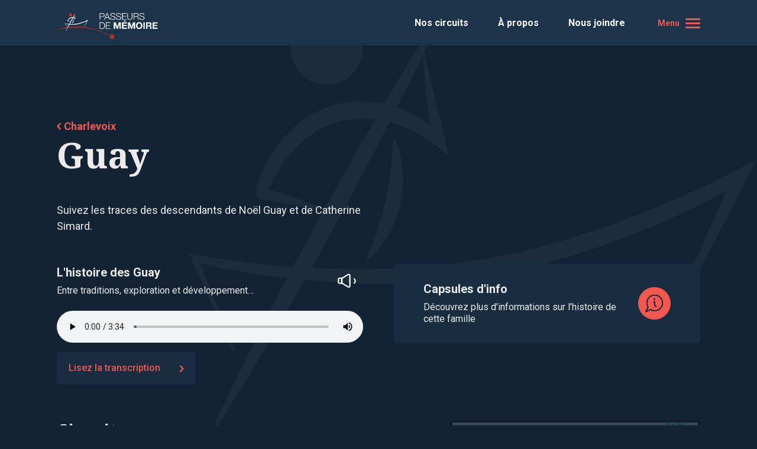

--- FILE ---
content_type: text/html; charset=utf-8
request_url: https://www.passeursdememoire.com/circuit/guay?territory_slug=charlevoix
body_size: 14762
content:
<!doctype html>
<!--[if IE 8]>         <html class="no-js lt-ie9"> <![endif]-->
<!--[if gt IE 8]><!--> <html class="no-js" lang="fr"> <!--<![endif]-->
<head>
  <!-- Google tag (gtag.js) -->
  <script async src="https://www.googletagmanager.com/gtag/js?id=G-SEWFSY9PXF"></script>
  <script>
    window.dataLayer = window.dataLayer || [];
    function gtag(){dataLayer.push(arguments);}
    gtag('js', new Date());

    gtag('config', 'G-SEWFSY9PXF');
  </script>
  <meta charset="utf-8">

  <meta name="viewport" content="width=device-width, initial-scale=1">
  <script src="//cdn.ckeditor.com/4.11.3/standard/ckeditor.js"></script>

  <link rel="apple-touch-icon" sizes="180x180" href="/apple-touch-icon.png">
  <link rel="icon" type="image/png" sizes="32x32" href="/favicon-32x32.png">
  <link rel="icon" type="image/png" sizes="16x16" href="/favicon-16x16.png">
  <link rel="manifest" href="/site.webmanifest">
  <link rel="mask-icon" href="/safari-pinned-tab.svg" color="#5bbad5">
  <meta name="msapplication-TileColor" content="#da532c">
  <meta name="theme-color" content="#ffffff">


  <meta charset="utf-8">
<title>Passeurs de mémoire | Guay</title>
<meta name="description" content="Suivez les traces des descendants de Noël Guay et de Catherine Simard.">
<meta property="og:title" content="Guay">
<meta property="og:description" content="Suivez les traces des descendants de Noël Guay et de Catherine Simard.
">
<meta property="og:site_name" content="Passeurs de mémoire">
<meta property="og:type" content="website">
<meta property="og:url" content="https://www.passeursdememoire.com/circuit/guay?territory_slug=charlevoix">
<meta property="og:image" content="https://www.passeursdememoire.com/uploads/circuit/main_image/61/circuit3_guay.jpg">

  <!-- Only allow content from our website -->

  <link rel="stylesheet" media="all" href="/assets/application-9781face6159c3b2add9d63c39d26e00a185bca8d65c5f86481cec1c12ca8b33.css" />
  <meta name="csrf-param" content="authenticity_token" />
<meta name="csrf-token" content="wRbKNz3O38GbB8MiE+/cor7hmX4Zlt30WyFq5oEd21dke8hoYRMVbJEzLgNlRRZawbyQXZ+jjcWx+wlmtPlKYg==" />

  <link rel="preconnect" href="https://fonts.gstatic.com">
  <link href="https://fonts.googleapis.com/css2?family=Noto+Serif:wght@700&family=Roboto:wght@400;500;700&display=swap" rel="stylesheet">
  <script src="https://js.stripe.com/v3/"></script>

</head>
<body class="">
  <div class="hidden"><svg xmlns="http://www.w3.org/2000/svg" xmlns:xlink="http://www.w3.org/1999/xlink"><defs><path id="ico-circuit-a" d="M0 1.268h19.129v24.267H0z"/><path id="ico-circuit-c" d="M.047.086h19.13v24.267H.047z"/><path id="logo-filrouge-a" d="M.269.68h58.779v15.319H.269z"/><path id="logo-filrouge-c" d="M0 16.32h147.088V1H0z"/><path id="logo-a" d="M0 .766h17.979v4.522H0z"/><path id="logo-c" d="M.333.471h8.681v11.543H.333z"/><path id="logo-e" d="M.075.471h8.682v11.543H.075z"/><path id="logo-g" d="M0 45.529h170.464V1H0z"/></defs><symbol id="arrow-left-btn"><path d="M.412 2.513A1.199 1.199 0 012.088.801l.094.092 4.72 5.154-4.697 5.44a1.2 1.2 0 01-1.896-1.465l.08-.103 3.302-3.826-3.279-3.58z"/></symbol><symbol id="external"><path fill-rule="evenodd" clip-rule="evenodd" d="M12.246.247a.76.76 0 01.223.539V7.25a.762.762 0 11-1.522 0V1.548H5.242a.763.763 0 010-1.524h6.464c.211 0 .401.085.54.223z"/><path fill-rule="evenodd" clip-rule="evenodd" d="M12.246.247c.297.298.331.747.075 1.002L4.903 8.668c-.257.256-.705.223-1.003-.075-.297-.298-.33-.746-.075-1.002l7.42-7.42c.255-.255.704-.221 1.001.076zm-.273 13.183H.52c-.287 0-.52-.34-.52-.762 0-.42.233-.762.52-.762h11.453c.288 0 .521.341.521.762s-.233.762-.521.762z"/><path fill-rule="evenodd" clip-rule="evenodd" d="M1.523.563v11.854c0 .298-.34.539-.762.539-.42 0-.76-.241-.76-.54V.564c0-.297.34-.54.76-.54.421 0 .762.243.762.54"/></symbol><symbol id="ico-arrow-down-white" viewBox="0 0 12 8"><path fill-rule="nonzero" d="M9.787 1.112a1.199 1.199 0 011.712 1.676l-.092.094-5.154 4.72-5.44-4.697a1.2 1.2 0 011.465-1.896l.103.08 3.826 3.302 3.58-3.279z" fill="#edebea"/></symbol><symbol id="ico-arrow-down" viewBox="0 0 12 8"><path fill-rule="nonzero" d="M9.787 1.112a1.199 1.199 0 011.712 1.676l-.092.094-5.154 4.72-5.44-4.697a1.2 1.2 0 011.465-1.896l.103.08 3.826 3.302 3.58-3.279z"/></symbol><symbol id="ico-circuit" viewBox="0 0 45 46"><g fill-rule="evenodd"><path d="M10.247 12.198c-.553 0-1.03-.328-1.246-.797a1.36 1.36 0 01-.803-1.237c0-.748.612-1.356 1.366-1.356 1.13 0 2.05.912 2.05 2.034 0 .748-.613 1.356-1.367 1.356z"/><path d="M8.881 12.198a1.362 1.362 0 01-1.366-1.356c0-1.122.919-2.034 2.05-2.034.753 0 1.366.608 1.366 1.356 0 .55-.33 1.023-.804 1.237-.215.47-.692.797-1.246.797"/><path d="M9.564 12.875c-1.13 0-2.05-.911-2.05-2.033 0-.748.613-1.356 1.367-1.356.554 0 1.03.328 1.246.797.473.214.803.687.803 1.237 0 .748-.612 1.355-1.366 1.355"/><path d="M9.564 12.875a1.361 1.361 0 01-1.366-1.355c0-.55.33-1.023.803-1.237a1.37 1.37 0 011.246-.797c.754 0 1.367.608 1.367 1.356 0 1.122-.92 2.033-2.05 2.033"/><g transform="translate(0 .085)"><mask id="ico-circuit-b" fill="#fff"><use xlink:href="#ico-circuit-a"/></mask><path d="M9.564 3.98c-3.766 0-6.832 3.041-6.832 6.778 0 2.098 2.619 6.721 6.832 12.067 4.214-5.349 6.832-9.973 6.832-12.067 0-3.737-3.066-6.778-6.832-6.778m-.003 21.555a2.74 2.74 0 01-2.151-1.042C1.285 16.724 0 12.736 0 10.758c0-5.232 4.291-9.49 9.564-9.49s9.565 4.258 9.565 9.49c0 1.975-1.286 5.962-7.412 13.736a2.736 2.736 0 01-2.156 1.04" mask="url(#ico-circuit-b)"/></g><path d="M34.84 31.31c-.553 0-1.03-.328-1.246-.798a1.357 1.357 0 01-.803-1.236c0-.748.612-1.356 1.366-1.356 1.13 0 2.05.912 2.05 2.034a1.36 1.36 0 01-1.366 1.355z"/><path d="M33.474 31.31a1.361 1.361 0 01-1.366-1.356c0-1.122.92-2.034 2.05-2.034.754 0 1.366.608 1.366 1.356 0 .55-.33 1.023-.803 1.236-.216.47-.693.797-1.247.797"/><path d="M34.157 31.989c-1.13 0-2.05-.912-2.05-2.034 0-.748.613-1.355 1.367-1.355a1.37 1.37 0 011.247.798c.473.212.803.686.803 1.235 0 .748-.612 1.356-1.367 1.356"/><path d="M34.157 31.987a1.36 1.36 0 01-1.366-1.356c0-.549.33-1.022.803-1.235.216-.47.693-.798 1.247-.798.754 0 1.366.607 1.366 1.356 0 1.121-.92 2.033-2.05 2.033"/><g transform="translate(24.545 20.379)"><mask id="ico-circuit-d" fill="#fff"><use xlink:href="#ico-circuit-c"/></mask><path d="M9.612 2.797c-3.766 0-6.832 3.041-6.832 6.778 0 2.095 2.618 6.719 6.832 12.067 4.214-5.348 6.832-9.972 6.832-12.067 0-3.737-3.066-6.778-6.832-6.778m-.003 21.556a2.734 2.734 0 01-2.15-1.041C1.333 15.538.047 11.55.047 9.575c0-5.232 4.292-9.49 9.565-9.49s9.565 4.258 9.565 9.49c0 1.976-1.288 5.963-7.412 13.737a2.738 2.738 0 01-2.156 1.041" mask="url(#ico-circuit-d)"/></g><path d="M9.564 36.598a1.361 1.361 0 01-1.366-1.356V29.82c0-.748.612-1.356 1.366-1.356.754 0 1.367.608 1.367 1.356v5.422c0 .749-.613 1.356-1.367 1.356m5.466 8.134h-2.733c-2.261 0-4.1-1.825-4.1-4.067 0-.748.613-1.356 1.367-1.356s1.366.608 1.366 1.356c0 .748.613 1.355 1.367 1.355h2.732c.754 0 1.367.606 1.367 1.356 0 .75-.613 1.356-1.367 1.356m8.198 0h-2.733a1.36 1.36 0 01-1.366-1.356c0-.75.612-1.356 1.366-1.356h2.733a1.36 1.36 0 011.366 1.356 1.36 1.36 0 01-1.366 1.356"/></g></symbol><symbol id="ico-download"><g fill="#212529" fill-rule="evenodd"><path d="M6.239 10.232c-.365 0-.66-.254-.66-.568V.569c0-.314.295-.569.66-.569.365 0 .66.255.66.569v9.095c0 .314-.295.568-.66.568"/><path d="M6.239 10.232a.656.656 0 01-.467-.193L1.809 6.076a.66.66 0 11.934-.934l3.496 3.496 3.496-3.496a.66.66 0 11.934.934l-3.963 3.963a.66.66 0 01-.467.193m5.719 3.963H.52c-.288 0-.52-.296-.52-.661 0-.364.232-.66.52-.66h11.438c.287 0 .52.296.52.66 0 .365-.233.66-.52.66"/></g></symbol><symbol id="ico-lock" viewBox="0 0 28 37"><g fill="#EDEBEA" fill-rule="evenodd"><path d="M2.333 34.7h23.334V16.3H2.333v18.4zm24.5 2.3H1.167A1.158 1.158 0 010 35.85v-20.7C0 14.514.522 14 1.167 14h25.666c.645 0 1.167.515 1.167 1.15v20.7c0 .635-.522 1.15-1.167 1.15z"/><path d="M21.812 16c-.655 0-1.187-.512-1.187-1.143V9.143c0-3.781-3.196-6.857-7.125-6.857-3.928 0-7.125 3.076-7.125 6.857v5.714c0 .631-.531 1.143-1.187 1.143S4 15.488 4 14.857V9.143C4 4.1 8.262 0 13.5 0S23 4.101 23 9.143v5.714c0 .631-.532 1.143-1.188 1.143M13.5 23.25a2.253 2.253 0 00-2.25 2.25c0 1.24 1.01 2.25 2.25 2.25 1.241 0 2.25-1.01 2.25-2.25a2.252 2.252 0 00-2.25-2.25m0 6.75C11.019 30 9 27.981 9 25.5s2.019-4.5 4.5-4.5 4.5 2.019 4.5 4.5-2.019 4.5-4.5 4.5"/></g></symbol><symbol id="ico-map" viewBox="0 0 33 34"><g fill-rule="evenodd"><path d="M11.111 28.973c-.381 0-.763-.072-1.125-.218l-8.081-3.232A3.017 3.017 0 010 22.709V3.353a2.021 2.021 0 012.772-1.88l7.964 3.186c.242.097.508.097.75 0l8.6-3.44a3.02 3.02 0 012.251 0l8.08 3.231a3.016 3.016 0 011.905 2.815v8.888a1.01 1.01 0 01-2.02 0v-8.89c0-.415-.249-.784-.635-.938l-8.08-3.232a1.003 1.003 0 00-.75 0l-8.601 3.441c-.726.29-1.525.29-2.25 0L2.021 3.347 2.02 22.709c0 .416.25.784.635.938l8.081 3.232c.242.097.508.097.75 0a1.01 1.01 0 01.75 1.876 3.01 3.01 0 01-1.125.218"/><path d="M11.111 17.162a1.01 1.01 0 01-1.01-1.01V5.74a1.01 1.01 0 112.02 0v10.412a1.01 1.01 0 01-1.01 1.01m10.101-5.05a1.01 1.01 0 01-1.01-1.01V2.011a1.01 1.01 0 112.02 0v9.09a1.01 1.01 0 01-1.01 1.01m10.101 21.212c-.26 0-.518-.1-.715-.296l-4.058-4.058a1.011 1.011 0 011.427-1.43l4.06 4.06a1.01 1.01 0 01-.714 1.724"/><path d="M22.222 17.162a6.067 6.067 0 00-6.061 6.06 6.068 6.068 0 006.06 6.061c3.342 0 6.062-2.719 6.062-6.061s-2.72-6.06-6.061-6.06m0 14.141c-4.456 0-8.081-3.625-8.081-8.081 0-4.456 3.625-8.081 8.08-8.081 4.456 0 8.08 3.625 8.08 8.081 0 4.456-3.624 8.081-8.08 8.081"/></g></symbol><symbol id="ico-user"><g fill="#EDEBEA" fill-rule="evenodd"><path d="M9.976 9.65c-2.04 0-3.7-1.68-3.7-3.75 0-2.07 1.66-3.75 3.7-3.75s3.7 1.68 3.7 3.75c0 2.07-1.66 3.75-3.7 3.75m0-9.65c-3.2 0-5.8 2.65-5.8 5.9 0 3.25 2.6 5.89 5.8 5.89 3.2 0 5.81-2.64 5.81-5.89 0-3.25-2.61-5.9-5.81-5.9"/><path d="M18.843 21.34a1.109 1.109 0 01-1.097-.96c-.576-4.284-4.53-7.302-8.814-6.726a7.861 7.861 0 00-6.725 6.726 1.11 1.11 0 01-2.197-.296 10.082 10.082 0 018.626-8.627c5.497-.74 10.568 3.131 11.308 8.627a1.107 1.107 0 01-1.101 1.256"/></g></symbol><symbol id="logo-en" viewBox="0 0 160 46"><style>.st0{fill:none}.st1{fill:#da291c}.st2{fill:#fff}</style><path class="st0" d="M31.7 9c-.1-.7-.2-1.5-.3-2.2l-.2-1.7c-.1-.4-.1-.7-.1-1.1-.6 1.2-1.3 2.5-1.7 3.8.3.1.6.3.9.4.5.2 1 .5 1.4.8zM96.6 37.3c-2.2 0-4 1.8-4 4s1.8 4 4 4c2.3 0 4.1-1.8 4-4 0-2.2-1.8-4-4-4zm0 7.1c-1.7 0-3.1-1.4-3.1-3.1.1-1.7 1.5-3.1 3.1-3.1 1.7 0 3.1 1.4 3.1 3.1s-1.4 3.1-3.1 3.1zM98.5 7.2h4.5l-2.2-5.9zM111.4 18.6c-.3-.3-.7-.4-1.3-.4h-2.8v3.2c0 .1 2.8.1 2.8.1.6 0 1-.1 1.3-.4.3-.3.4-.7.4-1.3 0-.6-.1-1-.4-1.2zM91.6 5.5c.3-.1.6-.3.8-.4.2-.2.4-.4.5-.7.1-.3.2-.6.2-.9 0-.7-.2-1.3-.6-1.7-.4-.4-1-.6-1.9-.6h-4.1v4.5h4.2c.3 0 .6-.1.9-.2zM52.9 13.9c-2.6 1.5-5.1 2.6-7.9 3.6-3.2 1.2-6.5 2.1-9.9 2.6-3.4.5-6.8.5-10.2.3-.7-.1-1.4-.1-2.1-.2-.9 1.5-1.8 3.1-2.7 4.6 1.2-.2 2.3-.4 3.5-.4 8-.8 16.1-.6 24 .3.2 0 .3 0 .5.1.8-1.9 1.7-3.8 2.5-5.6.8-1.9 1.5-3.5 2.3-5.3zM27.3 8.7c-.8-.1-1.6 0-2.4.2-.7.2-1.5.6-2.1 1.1-.7.5-1.2 1.1-1.7 1.8-.3.4-.5.7-.7 1.1-.2.2-.3.5-.4.8h.2l.6.2c.5.1.9.3 1.3.4.6.3 1.3.5 1.9.9 1.2-2.1 2.4-4.3 3.6-6.4-.1-.1-.2-.1-.3-.1zM123.8 19.3c-.2-.4-.6-.7-1-.9-.4-.2-.9-.3-1.4-.3-.6 0-1 .1-1.4.3-.4.2-.7.5-1 .9-.2.4-.4.8-.5 1.3s-.2 1-.2 1.5.1.9.2 1.4.3.9.5 1.2c.2.4.6.7 1 .9.4.2.9.3 1.4.3.6 0 1-.1 1.4-.3.4-.2.7-.5 1-.9.2-.4.4-.8.5-1.2.1-.5.2-.9.2-1.4s-.1-1-.2-1.5-.3-.9-.5-1.3zM136.3 19.3c-.2-.4-.6-.7-1-.9-.4-.2-.9-.3-1.4-.3-.6 0-1.1.1-1.4.3-.4.2-.7.5-1 .9-.2.4-.4.8-.5 1.3-.1.5-.2 1-.2 1.5s.1.9.2 1.4c.1.5.3.9.5 1.2.2.4.6.7 1 .9.4.2.9.3 1.4.3.6 0 1-.1 1.4-.3.4-.2.7-.5 1-.9.2-.4.4-.8.5-1.2.1-.5.2-.9.2-1.4s-.1-1-.2-1.5-.3-.9-.5-1.3z"/><path class="st1" d="M96.6 38.2c-1.6 0-3 1.4-3.1 3.1 0 1.7 1.4 3.1 3.1 3.1 1.7 0 3.1-1.4 3.1-3.1s-1.4-3.1-3.1-3.1zM22.3 5.3c.2.3.5.5.8.6.3.1.7.2 1.1.2.4 0 .8-.1 1.1-.2.3-.2.6-.4.8-.6.2-.3.4-.6.5-.9.1-.4.2-.7.2-1.1 0-.4-.1-.8-.2-1.1-.1-.4-.3-.7-.5-.9-.2-.3-.5-.5-.8-.6-.3-.1-.7-.2-1.1-.2-.4 0-.8.1-1.1.2-.3.2-.6.3-.8.6s-.4.6-.5.9c-.1.4-.2.7-.2 1.1 0 .4.1.8.2 1.1.1.4.3.7.5.9z"/><path class="st2" d="M28.4 14.4c-.1.7-.4 1.4-.6 2.2-.2.7-.5 1.4-.8 2.2.7-.5 1.2-1.1 1.6-1.8.4-.7.7-1.5.9-2.3.3-1.6.2-3.3-.5-4.8l-.2 2.3c-.1.8-.2 1.5-.4 2.2z"/><path class="st2" d="M19.8 24.8c.1 0 .2 0 .3-.1.9-1.5 1.8-3 2.7-4.6.7.1 1.4.1 2.1.2 3.4.2 6.8.2 10.2-.3 3.4-.5 6.7-1.4 9.9-2.6 2.8-1 5.3-2.1 7.9-3.6-.8 1.8-1.5 3.4-2.3 5.2-.8 1.8-1.7 3.7-2.5 5.6h.2c1-1.8 1.9-3.6 2.9-5.3 1.1-2.1 2.2-4.3 3.3-6.4l.6-1.3-1.4.5c-3 1.6-6.1 2.9-9.2 4-3.2 1.1-6.4 2-9.7 2.6-3.3.5-6.7.7-10 .6-.6 0-1.1 0-1.7-.1.5-1 1.1-2 1.6-2.9 1.3-2.5 2.7-5 4-7.5 1.1.3 2.2.8 3.2 1.6l1 .8-.3-1.2c-.2-1.1-.5-2.2-.8-3.3L31.4 5l-.3-1.2c.6-1.3 1.2-2.5 1.7-3.8-1.6 2.5-3.1 5-4.6 7.5-.3-.1-.6-.1-.9-.1-.9-.1-1.9 0-2.8.3-1 .3-1.8.8-2.5 1.4-.7.6-1.3 1.4-1.8 2.2-.2.4-.5.8-.6 1.2-.2.5-.4.8-.4 1.4V14.2s.1.2.2.2c.2.1 3.9.7 4.6.8-.6-.4-1.3-.6-1.9-.9-.4-.1-.8-.3-1.3-.4l-.6-.2H20c.1-.3.2-.6.4-.8.2-.4.4-.7.7-1.1.5-.7 1-1.3 1.7-1.8.6-.5 1.4-.9 2.1-1.1.8-.2 1.6-.3 2.4-.2.1 0 .2 0 .3.1-1.2 2.1-2.4 4.3-3.6 6.4l-.3.6c-.6 1.2-1.2 2.3-1.8 3.5-2.4-.2-4.7-.5-7.1-.9l-.4-.1.2.4 3 6.6h.2c-.8-2.1-1.7-4.1-2.4-6.2 2.1.5 4.1.8 6.2 1-2.1 4-4.1 8-5.9 12.1 1.2-1.9 2.5-3.9 3.7-5.9H19c.2-.5.5-1 .8-1.5zM31.1 4c0 .4 0 .7.1 1.1l.2 1.7c.1.7.2 1.5.3 2.2-.4-.3-.9-.6-1.4-.8-.3-.1-.6-.3-.9-.4.4-1.3 1.1-2.6 1.7-3.8z"/><path class="st1" d="M2.2 29c-.5.2-2 .7-2 .8 0 0 1.6-.3 2.1-.4 5.2-1.2 10.5-2.2 15.8-2.8.2-.5.4-1 .7-1.5-.4 0-.7.1-1.1.2h-.2c-5.2.8-10.3 2-15.3 3.7zM96.6 36.5c-1.8 0-3.3 1-4.1 2.4-5.5-3-11.3-5.6-17.2-7.7-1.4-.5-2.9-1-4.3-1.5-7.4-2.4-15-4.1-22.7-5h-.2c-.2 0-.3 0-.5-.1-7.9-.9-16-1.1-24-.3-1.2.1-2.3.3-3.5.4-.1 0-.2 0-.3.1l-.9 1.5h.4c1.5-.2 3-.3 4.4-.5 7.9-.6 15.8-.7 23.7 0 8.6.8 17.1 2.6 25.4 5.2 6.7 2.2 13.2 5 19.3 8.4-.2.5-.3 1.1-.3 1.7 0 2.6 2.1 4.7 4.7 4.7s4.7-2.1 4.7-4.7c.2-2.5-1.9-4.6-4.6-4.6zm0 8.8c-2.2 0-4-1.8-4-4s1.8-4 4-4 4 1.8 4 4c.1 2.2-1.7 4-4 4z"/><path class="st2" d="M101.4.2h-1.3l-4.6 11.5h1.2l1.4-3.6h5.2l1.4 3.6h1.2L101.4.2zm-2.9 7l2.3-5.9 2.2 5.9h-4.5zM86.7 6.6h4.1c.5 0 .9.1 1.2.3.3.1.5.4.6.6.2.3.3.7.3 1.1 0 .4.1.8.1 1.2v.9c0 .2.1.3.1.5.1.2.1.3.2.4h1.2c-.1-.2-.2-.3-.3-.6-.1-.2-.2-.5-.2-.8-.1-.2-.1-.5-.1-.8v-.7c0-.4 0-.7-.1-1 0-.3-.1-.6-.3-.8-.2-.3-.4-.5-.6-.6-.2-.1-.5-.2-.9-.3.8-.1 1.3-.5 1.7-1s.6-1.2.6-1.9c0-.5-.1-.9-.3-1.3-.2-.3-.5-.7-.8-.9-.3-.2-.7-.4-1.1-.5-.4-.1-.8-.2-1.3-.2h-5.2v11.5h1.1V6.6zm-.2-5.4h4.1c.9 0 1.5.2 1.9.6.4.4.6 1 .6 1.7 0 .3-.1.6-.2.9-.1.3-.3.5-.5.7-.2.1-.5.3-.8.4-.3.1-.6.2-.9.2h-4.2V1.2zM79.1 11.6h1.1V1.1h4V.2h-9.1v1h4zM116.4 7h-1.1c-.1.5-.2 1-.4 1.4-.2.5-.5.9-.8 1.2s-.7.6-1.1.8-.9.3-1.4.3c-.8 0-1.5-.1-2-.4-.5-.2-.9-.6-1.3-1.1-.4-.5-.6-1-.8-1.6-.1-.6-.2-1.2-.2-1.8 0-.6 0-1.2.2-1.8.2-.6.4-1.1.8-1.6.3-.4.8-.8 1.3-1.1.6-.3 1.2-.4 2-.4.4 0 .8.1 1.2.2.3.1.7.3 1 .5.3.3.6.6.8.9.3.3.4.7.6.7h1.1c0-.6-.2-1.1-.5-1.6s-.7-.9-1.1-1.2-.9-.5-1.4-.7c-.5-.1-1.1-.2-1.6-.2-.9 0-1.7.2-2.4.5s-1.3.7-1.7 1.3c-.4.5-.8 1.2-1 1.9-.2.8-.3 1.5-.3 2.3 0 .8.1 1.6.3 2.3.2.7.6 1.4 1 1.9.5.5 1 1 1.7 1.3.7.3 1.5.5 2.4.5.6 0 1.2-.1 1.8-.3.5-.2 1-.5 1.4-.9.4-.4.7-.8 1-1.4.3-.6.4-1.2.5-1.9zM95 27.7V23l4.6-6.7h-1.3l-3.8 5.8-3.8-5.8h-1.3l4.5 6.7v4.7zM126.2 10.6h-6.9V6.1h6.4v-.9h-6.4V1.1h6.8V.2h-7.9v11.3h8zM88.4 27.8V16.3h-1.6l-3.9 10.1-4-10.1h-1.5v11.5h1.1v-9.9l3.9 9.9h1l3.9-9.9v9.9zM159.4 22.8c-.3-.4-.6-.8-1-1-.3-.2-.7-.4-1.1-.5-.4-.1-.7-.2-.9-.2-.7-.1-1.3-.3-1.7-.4-.4-.2-.7-.3-1-.4-.2-.1-.4-.3-.5-.4-.1-.1-.1-.3-.1-.5s.1-.4.2-.6c.1-.2.2-.3.4-.4.2-.1.4-.2.6-.2.2-.1.4-.1.6-.1.4 0 .6 0 .9.1.3.1.5.2.7.3.2.1.4.3.5.5.1.3.2.6.2.9h2.4c0-.7-.1-1.2-.4-1.7-.2-.4-.6-.8-1-1.1-.5-.3-1-.6-1.5-.7-.5-.1-1.1-.2-1.7-.2-.5 0-1 .1-1.5.2s-1 .3-1.4.6c-.4.3-.7.7-1 1.1-.3.4-.4.9-.4 1.5 0 .5.1.9.3 1.3.2.3.5.7.8.9s.7.4 1.1.6c.5.2.9.3 1.3.4l1.2.3c.4.1.8.2 1.1.3.3.1.6.3.8.5.2.2.3.5.3.8s-.1.5-.2.7c-.2.1-.4.3-.6.4-.2.1-.4.2-.7.2-.2.1-.5.1-.7.1-.4 0-.7 0-1-.1s-.6-.2-.8-.4c-.3-.2-.5-.4-.6-.7-.2-.2-.2-.6-.5-.7h-2.4c0 .7.1 1.3.4 1.8.3.5.6 1 1.1 1.3s1 .5 1.6.7c.6.1 1.2.2 1.8.2.8 0 1.5-.1 2.1-.3.6-.2 1.1-.5 1.5-.8.4-.4.7-.8.9-1.2.2-.5.3-1 .3-1.5 0-.7-.1-1.2-.4-1.6zM140.2 18.4h3.5v9.3h2.5v-9.3h3.4v-2.1h-9.4zM125.7 17.8c-.5-.6-1.1-1-1.8-1.3-.7-.3-1.5-.5-2.4-.5s-1.7.2-2.4.5-1.3.8-1.8 1.3-.8 1.2-1.1 1.9-.4 1.5-.4 2.4c0 .8.1 1.6.4 2.3.2.7.6 1.4 1.1 1.9.5.6 1.1 1 1.8 1.3.7.3 1.5.5 2.4.5s1.7-.2 2.4-.5 1.3-.8 1.8-1.3.8-1.2 1.1-1.9c.3-.7.4-1.5.4-2.3 0-.9-.1-1.7-.4-2.4-.2-.7-.6-1.4-1.1-1.9zm-1.4 5.7c-.1.4-.3.8-.5 1.2-.3.4-.6.7-1 .9-.4.2-.8.3-1.4.3-.5 0-1-.1-1.4-.3-.4-.2-.8-.5-1-.9-.2-.3-.4-.7-.5-1.2s-.2-.9-.2-1.4.1-1 .2-1.5.3-.9.5-1.3c.3-.4.6-.7 1-.9.4-.2.8-.3 1.4-.3.5 0 1 .1 1.4.3.4.2.8.5 1 .9.2.4.4.8.5 1.3.1.5.2 1 .2 1.5s-.1.9-.2 1.4zM114.4 26.5c-.1-.3-.1-.6-.1-.8v-.6c0-.3 0-.6-.1-.9-.1-.3-.2-.6-.3-.8-.1-.2-.3-.4-.5-.6-.2-.2-.5-.3-.8-.4.7-.2 1.1-.6 1.4-1.1s.4-1.1.4-1.8c0-.4 0-.8-.2-1.2-.2-.4-.4-.7-.7-1s-.7-.5-1.1-.7c-.4-.2-.9-.3-1.4-.3h-6v11.6h2.5v-4.5h2.5c.7 0 1.1.1 1.4.4.2.3.4.7.5 1.3 0 .4.1.9.1 1.4.1.5.2.9.3 1.3h2.5c-.2-.2-.2-.4-.3-.6 0-.2-.1-.4-.1-.7zm-3-5.4c-.3.3-.7.4-1.3.4 0 0-2.8 0-2.8-.1v-3.2h2.8c.6 0 1 .1 1.3.4.3.2.4.6.4 1.2s-.1 1-.4 1.3zM138.2 17.8c-.5-.6-1.1-1-1.8-1.3-.7-.3-1.5-.5-2.4-.5-.9 0-1.7.2-2.4.5s-1.3.8-1.8 1.3-.8 1.2-1.1 1.9c-.2.7-.4 1.5-.4 2.4 0 .8.1 1.6.4 2.3.2.7.6 1.4 1.1 1.9.5.6 1.1 1 1.8 1.3.7.3 1.5.5 2.4.5.9 0 1.7-.2 2.4-.5s1.3-.8 1.8-1.3.8-1.2 1.1-1.9c.3-.7.4-1.5.4-2.3 0-.9-.1-1.7-.4-2.4-.2-.7-.6-1.4-1.1-1.9zm-1.4 5.7c-.1.4-.3.8-.5 1.2-.3.4-.6.7-1 .9-.4.2-.8.3-1.4.3-.5 0-1-.1-1.4-.3-.4-.2-.8-.5-1-.9-.2-.3-.4-.7-.5-1.2-.1-.5-.2-.9-.2-1.4s.1-1 .2-1.5.3-.9.5-1.3c.3-.4.6-.7 1-.9.3-.2.8-.3 1.4-.3.5 0 1 .1 1.4.3.4.2.8.5 1 .9.2.4.4.8.5 1.3s.2 1 .2 1.5-.1.9-.2 1.4z"/></symbol><symbol id="logo-filrouge"><g fill="none" fill-rule="evenodd"><g transform="translate(46 .32)"><mask id="logo-filrouge-b" fill="#fff"><use xlink:href="#logo-filrouge-a"/></mask><path fill="#EC1D24" d="M3.704 10.206c.144.581.373 1.104.687 1.57.314.464.726.837 1.23 1.116.506.281 1.122.421 1.846.421.726 0 1.342-.14 1.846-.42.506-.28.916-.653 1.231-1.118.314-.465.543-.988.688-1.569.143-.58.215-1.18.215-1.795 0-.642-.072-1.264-.215-1.866a4.96 4.96 0 00-.688-1.61 3.49 3.49 0 00-1.23-1.128c-.505-.28-1.121-.42-1.846-.42-.724 0-1.34.14-1.846.42-.505.28-.917.656-1.23 1.128a4.96 4.96 0 00-.688 1.61 8.047 8.047 0 00-.215 1.866c0 .615.072 1.214.216 1.795zM.761 5.366c.328-.937.8-1.754 1.415-2.45a6.473 6.473 0 012.266-1.642C5.338.878 6.348.68 7.468.68c1.134 0 2.146.2 3.036.595.888.397 1.64.944 2.255 1.641a7.295 7.295 0 011.415 2.451c.329.937.492 1.952.492 3.045a8.841 8.841 0 01-.492 2.984 7.106 7.106 0 01-1.415 2.41 6.501 6.501 0 01-2.255 1.61c-.89.39-1.902.584-3.036.584-1.12 0-2.13-.194-3.026-.584a6.48 6.48 0 01-2.266-1.61 7.123 7.123 0 01-1.415-2.41A8.851 8.851 0 01.27 8.411c0-1.093.164-2.108.492-3.045zm26.97 9.188c-1.109.964-2.64 1.446-4.595 1.446-1.982 0-3.517-.478-4.604-1.435-1.087-.957-1.63-2.434-1.63-4.43V1.028h3.22v9.106c0 .397.035.786.102 1.17.069.382.212.721.431 1.014.218.295.523.533.912.718.39.184.913.277 1.57.277 1.148 0 1.941-.257 2.38-.77.436-.512.655-1.315.655-2.409V1.028h3.22v9.106c0 1.983-.553 3.456-1.662 4.42zm13.207 1.005c-.697.293-1.4.44-2.111.44-1.121 0-2.13-.194-3.026-.584a6.48 6.48 0 01-2.266-1.61 7.12 7.12 0 01-1.414-2.41 8.793 8.793 0 01-.494-2.984c0-1.093.165-2.108.494-3.045a7.278 7.278 0 011.414-2.45 6.467 6.467 0 012.267-1.642c.895-.396 1.904-.595 3.025-.595.752 0 1.48.113 2.184.34.703.224 1.34.556 1.906.994a5.412 5.412 0 011.405 1.62c.37.642.595 1.381.677 2.215h-3.076c-.192-.82-.56-1.436-1.108-1.846-.546-.41-1.21-.615-1.988-.615-.725 0-1.34.14-1.846.42-.506.28-.916.656-1.232 1.128a4.98 4.98 0 00-.687 1.61 8.101 8.101 0 00-.215 1.866c0 .615.072 1.214.215 1.795.145.581.373 1.104.688 1.57.315.464.725.837 1.23 1.116.507.281 1.122.421 1.847.421 1.066 0 1.89-.27 2.47-.81.582-.54.92-1.323 1.016-2.348h-3.24v-2.4h6.152v7.916h-2.05l-.328-1.66c-.575.737-1.21 1.254-1.909 1.548zM58.885 1.03v2.706h-7.732v3.138h7.096v2.502h-7.096v3.59h7.895v2.706H47.932V1.028h10.953z" mask="url(#logo-filrouge-b)"/></g><path fill="#FEFEFE" d="M16.591 1.348v14.644h9.6v-1.19h-8.205V1.348h-1.395zm-4.963 14.644h1.395V1.348h-1.395v14.644zM0 1.348v14.644h1.394V9.018h7.014V7.83H1.394V2.537H9.29V1.348H0z"/><path fill="#EC1D24" d="M44.608 15.992h-3.22c-.178-.465-.287-1.019-.328-1.661a24.279 24.279 0 00-.184-1.846c-.11-.765-.343-1.326-.698-1.681-.356-.356-.937-.534-1.743-.534h-3.22v5.722h-3.22V1.348h7.896c.656 0 1.247.107 1.774.318a4.11 4.11 0 011.354.872c.375.37.662.797.861 1.282.198.485.297 1.008.297 1.569 0 .861-.18 1.606-.543 2.235-.302.525-.774.939-1.394 1.254.554.203 1.451.978 1.677 2.519.054.373.048.76.076 1.129.013.233.027.506.041.82.013.315.037.636.072.964.034.328.088.64.164.934.075.294.188.543.338.748zm-5.866-8.003c.74 0 1.293-.18 1.662-.508.37-.328.554-.862.554-1.6 0-.711-.185-1.227-.554-1.548-.369-.321-.923-.482-1.662-.482h-3.527v4.138h3.527z"/><mask id="logo-filrouge-d" fill="#fff"><use xlink:href="#logo-filrouge-c"/></mask><path fill="#1B3448" d="M31.995 8.896h72.258v-.933H31.995z" mask="url(#logo-filrouge-d)"/><path fill="#EC1D24" d="M104.253 8.896h30.973v-.933h-30.973z" mask="url(#logo-filrouge-d)"/><path fill="#EC1D24" d="M141.033 3.308a5.128 5.128 0 00-5.122 5.122 5.128 5.128 0 005.122 5.123 5.129 5.129 0 005.123-5.123 5.128 5.128 0 00-5.123-5.122m0 11.176c-3.338 0-6.054-2.716-6.054-6.054s2.716-6.054 6.054-6.054c3.339 0 6.055 2.716 6.055 6.054s-2.716 6.054-6.055 6.054" mask="url(#logo-filrouge-d)"/><path fill="#EC1D24" d="M141.033 12.342a3.912 3.912 0 10.002-7.822 3.912 3.912 0 00-.003 7.821" mask="url(#logo-filrouge-d)"/></g></symbol><symbol id="logo" viewBox="0 0 171 46"><g fill="none" fill-rule="evenodd"><path fill="#DA291C" d="M20.874 3.178c.115-.328.277-.616.49-.855.217-.245.482-.432.787-.571.313-.137.667-.207 1.06-.207s.747.07 1.056.207c.31.137.571.326.784.57.213.24.378.528.493.856.113.322.176.674.176 1.059 0 .367-.063.712-.176 1.04a2.617 2.617 0 01-.497.836 2.245 2.245 0 01-.784.556c-.305.137-.663.2-1.057.2-.39 0-.746-.063-1.059-.2a2.333 2.333 0 01-.787-.556 2.64 2.64 0 01-.49-.836 3.245 3.245 0 01.004-2.1M93.31 37.986a2.972 2.972 0 11.001 5.945 2.972 2.972 0 01-.001-5.945"/><path fill="#FFF" d="M27.28 14.981c-.141.703-.354 1.392-.575 2.087-.235.694-.49 1.389-.783 2.11.648-.454 1.14-1.089 1.537-1.767.398-.68.675-1.43.854-2.202.335-1.541.239-3.201-.441-4.614l-.224 2.249c-.098.724-.2 1.438-.368 2.137"/><path fill="#FFF" d="M21.195 14.889c-.405-.144-.814-.294-1.225-.42l-.62-.192-.158-.05c.094-.248.236-.561.37-.815.197-.358.418-.703.65-1.035a8.147 8.147 0 011.64-1.757 5.709 5.709 0 012.039-1.076 6.864 6.864 0 012.344-.24c.109.01.209.04.312.05a380.917 380.917 0 00-3.49 6.209c-.615-.234-1.24-.454-1.862-.674zm8.679-10.045c.01.354.038.708.06 1.06l.15 1.643c.078.712.178 1.426.273 2.134a8.911 8.911 0 00-1.376-.806 8.77 8.77 0 00-.902-.358c.607-1.217 1.21-2.441 1.795-3.673zm21.869 7.952a69.1 69.1 0 01-8.91 3.915c-3.053 1.094-6.18 1.969-9.373 2.483-3.184.51-6.44.648-9.69.57-.536-.01-1.077-.041-1.618-.07.525-.951 1.059-1.898 1.575-2.851a337.548 337.548 0 003.83-7.3 8.67 8.67 0 013.073 1.514l1.004.782-.262-1.187c-.234-1.067-.492-2.135-.748-3.196l-.397-1.597c-.081-.4-.19-.795-.27-1.196a180.739 180.739 0 001.686-3.661 177.634 177.634 0 00-4.467 7.266 7.475 7.475 0 00-3.594.118 6.936 6.936 0 00-2.463 1.343 9.094 9.094 0 00-1.763 2.08 8.734 8.734 0 00-.621 1.204c-.176.435-.35.79-.422 1.373v.083c0 .028.014.124.039.18-.015-.01.077.176.22.23.196.059 3.78.69 4.424.795l-.324.594a398.232 398.232 0 00-1.788 3.348 68.284 68.284 0 01-6.822-.846l-.378-.07.147.34c.942 2.154 1.89 4.31 2.858 6.459.048-.01.107-.02.158-.028-.773-2.07-1.604-4.03-2.395-6.093 2.009.514 4.004.804 6.027 1.016-2.016 3.845-3.958 7.73-5.718 11.716 2.466-3.781 4.744-7.66 6.94-11.59.673.064 1.349.119 2.032.169 3.293.23 6.626.153 9.915-.335 3.287-.493 6.492-1.398 9.593-2.55 2.679-1.011 5.157-2.075 7.655-3.477-.777 1.706-1.44 3.288-2.198 5.004-.805 1.852-1.755 3.804-2.55 5.67.045.007.1.01.147.02.982-1.813 1.925-3.638 2.896-5.456 1.068-2.061 2.106-4.134 3.169-6.204l.62-1.215-1.237.65z"/><g transform="translate(0 24.53)"><mask id="logo-b" fill="#fff"><use xlink:href="#logo-a"/></mask><path fill="#DA291C" d="M17.979.766c-5.451.823-10.833 2.05-16.048 3.78-.51.171-1.946.691-1.931.738.012.04 1.524-.285 2.062-.41 5.044-1.16 10.125-2.092 15.237-2.718.228-.469.452-.927.68-1.39" mask="url(#logo-b)"/></g><path fill="#DA291C" d="M93.31 44.841a3.884 3.884 0 110-7.768 3.885 3.885 0 010 7.768m0-8.455c-1.71 0-3.186.951-3.97 2.346a115.317 115.317 0 00-16.63-7.414c-1.375-.51-2.76-1.002-4.155-1.455a116.325 116.325 0 00-22.653-4.894c-7.69-.88-15.493-1.096-23.214-.294-1.217.13-2.424.294-3.636.464-.283.478-.573.957-.857 1.441 1.535-.183 3.08-.334 4.63-.447 7.627-.599 15.317-.717 22.957 0 8.331.791 16.584 2.5 24.568 5.057a115.268 115.268 0 0118.718 8.116 4.477 4.477 0 00-.322 1.656 4.571 4.571 0 009.142 0 4.583 4.583 0 00-4.578-4.576"/><path fill="#FFF" d="M77.227 6.674c.736 0 1.332-.19 1.787-.562.451-.373.68-.943.68-1.706 0-.767-.229-1.338-.68-1.71-.455-.372-1.055-.562-1.787-.562h-3.639v4.54h3.64zm.231-5.443c.498 0 .95.07 1.355.212a2.72 2.72 0 011.709 1.623c.158.39.235.837.235 1.338 0 .498-.077.938-.235 1.334a2.696 2.696 0 01-.667 1.002c-.29.275-.637.484-1.042.622a4.103 4.103 0 01-1.355.211h-3.87v4.755H72.53V1.231h4.928zm9.756 6.749l-2.146-5.691-2.224 5.691h4.37zm-1.51-6.749l4.355 11.101H88.92l-1.351-3.45h-5.054l-1.336 3.45h-1.115l4.459-11.101h1.18z"/><g transform="translate(90 .53)"><mask id="logo-d" fill="#fff"><use xlink:href="#logo-c"/></mask><path fill="#FFF" d="M1.662 9.58c.188.382.442.689.771.916.326.23.711.39 1.155.49.444.099.923.148 1.431.148.287 0 .607-.045.946-.128a3.04 3.04 0 00.959-.396c.296-.178.541-.414.74-.698.198-.28.294-.63.294-1.031a1.51 1.51 0 00-.209-.81c-.14-.23-.32-.418-.544-.574a3.254 3.254 0 00-.737-.383 7.351 7.351 0 00-.795-.24l-2.47-.606a7.172 7.172 0 01-.942-.313 2.551 2.551 0 01-.799-.497 2.369 2.369 0 01-.552-.757C.767 4.397.701 4.03.701 3.597c0-.274.051-.588.154-.948.106-.364.298-.71.588-1.027.281-.322.671-.591 1.17-.82.498-.22 1.135-.331 1.914-.331.549 0 1.074.07 1.572.217.497.14.93.36 1.301.653.369.289.667.649.896 1.076.223.432.335.933.335 1.504H7.574a2.61 2.61 0 00-.287-1.114 2.553 2.553 0 00-.666-.791 2.888 2.888 0 00-.95-.482 3.75 3.75 0 00-1.128-.166c-.362 0-.714.039-1.05.119a2.63 2.63 0 00-.888.37 1.897 1.897 0 00-.613.677c-.155.279-.232.626-.232 1.04 0 .258.042.488.131.674.085.194.208.358.363.494.154.132.335.243.537.326.201.083.416.147.643.2l2.708.668a8.2 8.2 0 011.112.38c.346.148.651.338.915.558.265.225.474.498.62.82.15.323.225.708.225 1.162 0 .125-.012.29-.039.498-.028.207-.088.43-.19.663-.1.235-.235.469-.42.709-.181.239-.432.45-.746.644-.312.194-.706.35-1.174.465-.462.119-1.02.179-1.677.179a7 7 0 01-1.817-.224 3.924 3.924 0 01-1.429-.69 3.003 3.003 0 01-.911-1.202C.403 9.416.309 8.828.338 8.146h1.056c-.003.575.083 1.048.268 1.434" mask="url(#logo-d)"/></g><g transform="translate(100 .53)"><mask id="logo-f" fill="#fff"><use xlink:href="#logo-e"/></mask><path fill="#FFF" d="M1.409 9.58c.188.382.439.689.77.916.327.23.713.39 1.156.49.444.099.92.148 1.429.148.289 0 .606-.045.951-.128.342-.077.663-.211.957-.396.294-.178.54-.414.74-.698.195-.28.294-.63.294-1.031 0-.313-.07-.584-.209-.81a1.9 1.9 0 00-.545-.574 3.235 3.235 0 00-.74-.383 7.358 7.358 0 00-.791-.24l-2.474-.606a7.534 7.534 0 01-.942-.313 2.658 2.658 0 01-.799-.497 2.369 2.369 0 01-.552-.757C.514 4.397.447 4.03.447 3.597c0-.274.049-.588.154-.948.104-.364.296-.71.586-1.027.283-.322.673-.591 1.17-.82.497-.22 1.138-.331 1.914-.331.548 0 1.075.07 1.572.217.499.14.93.36 1.305.653.375.289.667.649.891 1.076.224.432.338.933.338 1.504h-1.06a2.526 2.526 0 00-.286-1.114 2.452 2.452 0 00-.667-.791 2.883 2.883 0 00-.949-.482 3.764 3.764 0 00-1.133-.166c-.357 0-.71.039-1.049.119-.335.077-.629.2-.884.37a1.89 1.89 0 00-.614.677c-.158.279-.235.626-.235 1.04 0 .258.043.488.132.674.089.194.207.358.365.494.155.132.334.243.533.326.202.083.421.147.649.2l2.707.668c.393.106.761.23 1.111.38.347.148.652.338.916.558.266.225.471.498.622.82.145.323.222.708.222 1.162 0 .125-.011.29-.039.498-.023.207-.085.43-.185.663a3.435 3.435 0 01-.422.709c-.181.239-.431.45-.746.644s-.711.35-1.174.465c-.468.117-1.027.179-1.68.179a6.995 6.995 0 01-1.819-.224 3.91 3.91 0 01-1.431-.69 2.99 2.99 0 01-.909-1.202C.141 9.416.053 8.828.08 8.146h1.057c0 .575.085 1.048.272 1.434" mask="url(#logo-f)"/></g><path fill="#FFF" d="M118.037 1.232v.903h-6.61v4.011h6.188v.902h-6.188v4.383h6.687v.904h-7.741V1.232zm2.283 0v6.87c0 .644.072 1.192.213 1.643.143.45.356.82.642 1.105.276.284.623.49 1.024.62.405.127.86.194 1.37.194.518 0 .98-.064 1.382-.194a2.48 2.48 0 001.023-.62c.281-.285.497-.655.641-1.104.142-.452.217-1 .217-1.644v-6.87h1.056v7.106c0 .57-.08 1.107-.239 1.623a3.582 3.582 0 01-.76 1.342c-.35.386-.797.69-1.337.91-.545.22-1.208.338-1.984.338-.765 0-1.424-.117-1.969-.338a3.594 3.594 0 01-1.335-.91 3.524 3.524 0 01-.76-1.343 5.43 5.43 0 01-.24-1.623V1.232h1.055zm14.626 5.271c.32 0 .625-.049.915-.147.288-.102.545-.243.76-.428.216-.19.39-.414.517-.676.128-.268.197-.571.197-.91 0-.684-.197-1.222-.588-1.612-.398-.396-.997-.594-1.803-.594h-3.949v4.369l3.951-.002zm.077-5.271c.456 0 .887.06 1.296.171.412.115.767.288 1.072.518.305.236.548.539.731.905.184.367.273.8.273 1.296 0 .702-.18 1.315-.54 1.831-.364.518-.903.85-1.619.997v.028c.363.054.665.147.902.29a1.8 1.8 0 01.586.533c.148.221.26.473.326.754.064.284.112.591.13.923.012.19.025.42.037.686.006.271.03.542.06.819.031.271.076.533.143.776.07.24.162.431.275.567h-1.168a1.324 1.324 0 01-.147-.382 3.044 3.044 0 01-.078-.463c-.018-.163-.03-.323-.04-.475-.012-.157-.024-.289-.03-.405a18.62 18.62 0 00-.104-1.172 3.386 3.386 0 00-.294-1.046 1.822 1.822 0 00-.657-.736c-.282-.189-.67-.271-1.173-.249h-4.007v4.926h-1.059V1.232h5.085zM75.845 26.97c.799 0 1.482-.083 2.06-.26.578-.17 1.052-.439 1.423-.814.37-.37.648-.855.826-1.445.176-.593.265-1.302.265-2.13 0-.83-.09-1.54-.265-2.129-.178-.594-.453-1.073-.826-1.446-.371-.373-.845-.65-1.422-.819-.58-.17-1.262-.258-2.061-.258h-2.252v9.295h2.252v.006zm.529-10.196c1.688.04 2.958.514 3.813 1.426.853.905 1.283 2.282 1.283 4.124 0 1.845-.43 3.22-1.283 4.126-.855.904-2.127 1.38-3.813 1.42h-3.842V16.772l3.842.002zm14.323 0v.902h-6.604v4.011h6.188v.902h-6.188v4.383h6.685v.902h-7.739V16.776zm9.079 0l2.594 7.636h.036l2.455-7.636h3.436v11.1h-2.287v-7.867h-.03l-2.719 7.867h-1.883l-2.717-7.788h-.032v7.788h-2.29v-11.1zm13.393-.993l1.494-2.208h2.44l-2.395 2.208h-1.54zm5.502.993v2.055h-5.857v2.374h5.378v1.901h-5.378v2.717h5.987v2.053h-8.428v-11.1h8.298zm5.187 0l2.595 7.636h.03l2.46-7.636h3.435v11.1h-2.29v-7.867h-.03l-2.721 7.867h-1.877l-2.72-7.788h-.032v7.788h-2.286v-11.1zm12.676 6.958c.113.437.282.836.518 1.187.239.354.552.635.934.846.383.209.846.316 1.399.316.547 0 1.015-.107 1.395-.316.387-.211.695-.494.935-.846.235-.353.411-.748.518-1.187a5.57 5.57 0 00.165-1.362c0-.488-.054-.957-.165-1.417a3.87 3.87 0 00-.518-1.217 2.655 2.655 0 00-.935-.856c-.38-.21-.848-.318-1.395-.318-.553 0-1.016.108-1.399.318a2.695 2.695 0 00-.934.856 3.803 3.803 0 00-.518 1.217c-.111.46-.162.929-.162 1.417.002.467.053.921.162 1.362m-2.232-3.67a5.582 5.582 0 011.073-1.858 4.927 4.927 0 011.717-1.241c.675-.298 1.445-.451 2.295-.451.86 0 1.624.153 2.299.451a4.931 4.931 0 011.711 1.241c.463.529.825 1.15 1.069 1.858.252.708.375 1.481.375 2.31 0 .81-.123 1.56-.375 2.262a5.475 5.475 0 01-1.069 1.827 4.983 4.983 0 01-1.711 1.218c-.673.294-1.439.441-2.299.441-.85 0-1.616-.147-2.295-.441a4.942 4.942 0 01-1.717-1.218 5.386 5.386 0 01-1.073-1.827 6.75 6.75 0 01-.372-2.262c0-.829.125-1.602.372-2.31"/><mask id="logo-h" fill="#fff"><use xlink:href="#logo-g"/></mask><path fill="#FFF" d="M146.412 27.874h2.439v-11.1h-2.439zm9.632-6.077c.56 0 .98-.125 1.259-.373.277-.25.42-.654.42-1.215 0-.537-.14-.93-.42-1.172-.28-.245-.7-.367-1.26-.367h-2.674v3.127h2.675zm.869-5.022c.5 0 .949.083 1.347.242.4.162.74.377 1.026.66.283.279.507.606.653.976.15.367.223.763.223 1.186 0 .654-.133 1.218-.408 1.692-.275.479-.726.84-1.347 1.089v.034c.3.083.548.205.745.377.197.175.357.37.485.607.123.233.21.492.273.772.055.275.096.558.117.837.01.178.023.38.034.619.01.24.03.485.054.733.025.249.065.483.119.709.059.22.143.408.258.567h-2.44c-.133-.352-.214-.773-.246-1.263a20.953 20.953 0 00-.143-1.398c-.081-.58-.26-1-.524-1.273-.272-.268-.71-.405-1.321-.405h-2.45v4.339h-2.438v-11.1h5.983zm13.427-.001v2.055h-5.861v2.374h5.379v1.901h-5.379v2.716h5.985v2.054h-8.425v-11.1zm-29.356-6.665c.187.382.44.689.77.916.326.23.71.39 1.157.49.442.099.918.148 1.427.148a4.1 4.1 0 00.951-.128c.34-.077.66-.211.957-.396.294-.178.54-.414.736-.698.198-.28.298-.63.298-1.031 0-.313-.073-.584-.207-.81a1.95 1.95 0 00-.545-.574 3.291 3.291 0 00-.742-.383 7.412 7.412 0 00-.79-.24l-2.475-.606a7.375 7.375 0 01-.942-.313 2.59 2.59 0 01-.8-.497 2.356 2.356 0 01-.553-.757c-.138-.304-.207-.671-.207-1.104 0-.274.05-.588.154-.948.104-.364.296-.71.586-1.027.283-.322.673-.591 1.17-.82.497-.22 1.138-.331 1.914-.331.548 0 1.075.07 1.572.217.5.14.93.36 1.305.653.371.289.67.649.891 1.076.225.432.338.933.338 1.504h-1.059c-.023-.428-.117-.796-.289-1.114a2.386 2.386 0 00-.665-.791 2.836 2.836 0 00-.953-.482 3.728 3.728 0 00-1.126-.166c-.364 0-.71.039-1.052.119-.335.077-.633.2-.884.37a1.908 1.908 0 00-.614.677c-.158.279-.235.626-.235 1.04 0 .258.044.488.132.674.09.194.208.358.362.494.158.132.337.243.537.326.201.083.418.147.646.2l2.707.668c.394.106.765.23 1.112.38.352.148.655.338.92.558.265.225.47.498.617.82.15.323.228.708.228 1.162 0 .125-.017.29-.039.498-.023.207-.089.43-.189.663a3.077 3.077 0 01-.422.709 2.62 2.62 0 01-.746.644c-.312.194-.707.35-1.17.465-.468.117-1.027.179-1.682.179a7.04 7.04 0 01-1.82-.224 3.888 3.888 0 01-1.428-.69 2.967 2.967 0 01-.907-1.202c-.213-.482-.304-1.07-.275-1.752h1.06c-.008.575.081 1.048.27 1.434" mask="url(#logo-h)"/></g></symbol></svg></div>

  <header class="main-header">
    <div class="container">
      <div class="row">
        <div class="col-xs-12 main-header__content">
            <a class="main-header__logo" href="/">
                <svg width="171px" height="46px"><use xlink:href="#logo"></use></svg>
            </a>


          <div class="d-flex middle-xs">

            <nav role="navigation">
              <ul class="menu menu--secondary">
                <li><a href="/territoire/charlevoix">Nos circuits</a></li>
                <li><a href="/a-propos">À propos</a></li>
                <li><a href="/nous-joindre">Nous joindre</a></li>
              </ul>
            </nav>

            <div class="main-header__menu js-mobile-menu-trigger">
              <span class="main-header__menu-off">Menu</span>
              <span class="main-header__menu-on">Fermer</span>
              <div class="hamburger hamburger--squeeze ">
                <div class="hamburger-box">
                  <div class="hamburger-inner"></div>
                </div>
              </div>
            </div>

          </div>

        </div>
      </div>
      <div class="mobile-menu js-mobile-nav">
        <nav role="navigation">
          <ul class="menu menu--main js-anim" id="js-main-nav">
            <li class="menu__item menu__item--has-submenu" data-has-submenu>
              <a href="#">Nos circuits&nbsp;<svg width="13px" height="9px"><use xlink:href="#ico-arrow-down"></use></svg></a>
              <ul class="menu__sub-menu" data-submenu>
                <li><a href="/achat-circuits">Achetez des circuits</a></li>
                <li><a href="/territoire/charlevoix">Consultez les circuits</a></li>
              </ul>
            </li>
            <li class="menu__item menu__item--has-submenu" data-has-submenu>
              <a href="#">Passeurs de mémoire&nbsp;<svg width="13px" height="9px"><use xlink:href="#ico-arrow-down"></use></svg></a>
              <ul class="menu__sub-menu" data-submenu>
                <li><a href="/a-propos">À propos</a></li>
                <li><a href="/avant-de-commencer">Avant de commencer</a></li>
                <li><a href="/remerciements">Remerciements</a></li>
              </ul>
            </li>
            <li class="menu__item"><a href="/nous-joindre">Nous joindre</a></li>
            <li class="menu__item menu__item--is-lang"><a href="/conditions-generales">Conditions générales</a></li>
                <li class="menu__item menu__item--is-lang"><a href="/en">English</a></li>
          </ul>

          <ul class="menu menu--user">
            <li class="menu__item menu__item--has-submenu active js-anim">
              <a href="#"><svg width="20px" height="22px"><use xlink:href="#ico-user"></use></svg>Votre compte</a>
              <ul class="menu__sub-menu" >
                  <li><a href="/lobby/usagers/connexion">Connectez-vous</a></li>
                  <li><a href="/lobby/usagers/creation-compte">Créez un compte</a></li>
              </ul>
            </li>
          </ul>
        </nav>
      </div>

    </div>

  </header>



  

  <div role="main" class="main">
    <div class="section">
  <div class="container">
    <div class="hero">

        <a href="/territoire/charlevoix" class="hero__breadcrumbs__back">
          <svg width="7" height="12"><use xlink:href="#arrow-left-btn"></use></svg> Charlevoix
        </a>

      <h1 class="hero__title">Guay</h1>
      <div class="hero__desc">
        <p><p>Suivez les traces des descendants de No&euml;l Guay et de Catherine Simard.</p>
</p>
      </div>
    </div>

    <div class="row">
      <div class="col-xs-12 col-sm-6">
        <div class="card card--transparent push-b-xs-10 push-b-sm-15">
          <div class="card__content ">
            <div class="h4 card__title">L&#39;histoire des Guay</div>
                <div class="card__desc">Entre traditions, exploration et développement…</div>
          </div>
            <div class="card__icon">
              <img  src="/assets/sound-white-b2262704206382592b202805b8cfdb1f79c5e53c6530bf58a281e167d4b94c2f.svg" alt="">
            </div>

            <audio class="card__audio" id="player" controls controlsList="nodownload" style="width: 100%">
              <source src="/uploads/circuit/translation/mp3_file/121/mp3_file_guay.mp3" type="audio/mp3" />
            </audio>
        </div>

          <a href="/circuit/guay/transcription" class="button button--has-an-icon">Lisez la transcription <svg width="7" height="12"><use xlink:href="#arrow-left-btn"></use></svg></a>
      </div>

      <div class="col-xs-12 col-sm-6 push-b-xs-5 push-t-xs-20 push-t-sm-reset">
        <a href="/circuit/guay/capsule-info" class="card">
          <div class="card__content ">
            <div class="h4 card__title">Capsules d&#39;info</div>
            <div class="card__desc">Découvrez plus d’informations sur l’histoire de cette famille</div>
          </div>

          <div class="card__icon ">
            <img  src="/assets/ico-info-96163c1b7b12d81aed6d135b9b293eb3866261d8c8654d4a1d18d07b09158d70.svg" alt="">
          </div>
        </a>
      </div>

    </div>
    <div class="push-t-xs-20 push-t-sm-60 row circuit__content">

      <div class="col-xs-12 col-sm-7">

        <h2 class="h3">Circuit</h2>
        <p class="circuit__intro">
          <span>Un circuit comprend des stations géolocalisées reliées à l’histoire de la famille</span>
          <svg width="45px" height="46px"><use xlink:href="#ico-circuit"></use></svg>
        </p>

          <ul class="circuit__info-list">
              <li>Temps estimé <strong>1 h 30</strong></li>
              <li>Distance <strong>36,5 km</strong></li>
              <li>Nombre de station(s) <strong>7</strong></li>
          </ul>
      </div>

        <div class="col-xs-12 col-sm-5 circuit__map circuit__map--disabled">
              <img src="/uploads/circuit/main_image/61/circuit3_guay.jpg" alt="">
            <span class="circuit__disabled-msg">
              <svg width="28px" height="37px"><use xlink:href="#ico-lock"></use></svg>
              Achetez ce circuit pour le déverrouiller
            </span>
        </div>
      <div class="col-xs-12 col-sm-7">
          <span class="card card--disabled">
            <div class="card__content ">
              <div class="h4 card__title">Me rendre à destination</div>
              <div class="card__desc">Trajet Google Maps</div>
            </div>

            <div class="card__icon">
              <img  src="/assets/icons/ico-circuit-01ca172b49bd5eaed8b487956ff00b1cae47fd1b10fec6268696937728910f95.svg" alt="">
            </div>
          </span>

            <a href="/circuit/guay/unlock" class="circuit__begin button button--is-inverted button--has-an-icon">
              Procurez-vous le circuit<svg width="33px" height="34px"><use xlink:href="#ico-circuit"/></svg>
            </a>
      </div>
    </div>


  </div>
</div>

  </div>

  <footer class="main-footer">
  <div class="container">
    <div class="row">
      <div class="col-xs-12 center-xs">
        <span class="h4">Nos partenaires: un appui essentiel</span>
      </div>
      <div class="col-xs-12 center-xs">
        <div class="main-footer-partners">
          <a target="_blank" href="https://institutdrouin.com">
          <img width="191" class="main-footer-partners__logo" src="/assets/Institut-Drouin-d1ea9e286cf597dbe32ba994c0fdaf14a0a9fb4d101c6e614525dcfbbb850150.png" /></a>
          <a target="_blank" href="https://www.genealogiequebec.com">
          <img width="191" class="main-footer-partners__logo" src="/assets/Genealogie-Quebec-blanc-5d0387828b8d6730d0ddfb3b082c4cb2adf7b90b087e31014dc3f64919f3515a.png" /></a>
          <a target="_blank" href="https://www.prdh-igd.com/"><img width="259" class="main-footer-partners__logo" src="/assets/PRDH_logo-blanc-74e27de9608764441c19715e27673e4209b9608c49fc2c130b9f5139bb80671f.png" /></a>
        </div>
      </div>
      <div class="col-xs-12 col-sm-4 center-xs start-sm">
        <svg class="main-footer__logo" width="148px" height="17px"><use xlink:href="#logo-filrouge"></use></svg>
      </div>
      <div class="col-xs-12 col-sm-8">
        <div>
          <span class="main-footer__copyright">© Parcours Fil Rouge inc., tous droits réservés.</span>
          <span class="main-footer__realisation">Site Web réalisé par <a target="_blank" href="https://ixmedia.com">iXmédia</a></span>
        </div>
      </div>
    </div>
  </div>
</footer>

  <script src="/assets/application-3a34bcc2eecd34b3862a83113f00b78766630955bd446576b8e555c812c5d33a.js"></script>
</body>
</html>


--- FILE ---
content_type: text/css
request_url: https://www.passeursdememoire.com/assets/application-9781face6159c3b2add9d63c39d26e00a185bca8d65c5f86481cec1c12ca8b33.css
body_size: 19472
content:
/*! normalize.css v3.0.2 | MIT License | git.io/normalize */html{font-family:sans-serif;-ms-text-size-adjust:100%;-webkit-text-size-adjust:100%}body{margin:0}article,aside,details,figcaption,figure,footer,header,hgroup,main,menu,nav,section,summary{display:block}audio,canvas,progress,video{display:inline-block;vertical-align:baseline}audio:not([controls]){display:none;height:0}[hidden],template{display:none}a{background-color:transparent}a:active,a:hover{outline:0}abbr[title]{border-bottom:1px dotted}b,strong{font-weight:700}dfn{font-style:italic}h1{font-size:2em}mark{background:#ff0;color:#000}small{font-size:80%}sub,sup{font-size:75%;line-height:0;position:relative;vertical-align:baseline}sup{top:-.5em}sub{bottom:-.25em}img{border:0}svg:not(:root){overflow:hidden}figure{margin:1em 40px}hr{box-sizing:content-box;height:0}pre{overflow:auto}code,kbd,pre,samp{font-family:monospace,monospace;font-size:1em}button,input,optgroup,select,textarea{color:inherit;font:inherit;margin:0}button{overflow:visible}button,select{text-transform:none}input[type=reset],input[type=submit]{-webkit-appearance:button;cursor:pointer}button[disabled],html input[disabled]{cursor:default}button::-moz-focus-inner,input::-moz-focus-inner{border:0;padding:0}input{line-height:normal}input[type=checkbox],input[type=radio]{box-sizing:border-box;padding:0}input[type=number]::-webkit-inner-spin-button,input[type=number]::-webkit-outer-spin-button{height:auto}input[type=search]{-webkit-appearance:textfield;box-sizing:content-box}input[type=search]::-webkit-search-cancel-button,input[type=search]::-webkit-search-decoration{-webkit-appearance:none}fieldset{border:1px solid silver;margin:0 2px;padding:.35em .625em .75em}legend{border:0;padding:0}textarea{overflow:auto}optgroup{font-weight:700}table{border-collapse:collapse;border-spacing:0}td,th{padding:0}*{box-sizing:border-box}html{font-size:62.5%;line-height:1.3}::-moz-selection{background:rgba(241,88,80,0.3);text-shadow:none}::selection{background:rgba(241,88,80,0.3);text-shadow:none}body{font-family:Roboto,sans-serif;font-size:1.4rem;line-height:1.29;background-color:#112334;color:#edebea}hr{display:block;height:1px;border:0;border-top:1px solid #ccc;margin:1em 0;padding:0}a{color:#f15850;cursor:pointer;text-decoration:none}a:focus{outline:0}a:focus,a:hover{color:#ea3833;text-decoration:underline}a:link{-webkit-tap-highlight-color:rgba(241,88,80,0.3)}.boxed-item__title,.h1,.h2,.h3,.h4,.h5,.h6,.home-hero__title,.menu__item--is-lang>a,.menu__item>a,.selection-box--is-hero .selection-box__title,.selection-box__title,h1,h2,h3,h4,h5,h6,li,ol,p,ul{margin:0}audio,canvas,img,video{vertical-align:middle}a:focus{outline:0}a.focus{outline:3px solid #a5ccee}a.focus:active{outline:3px solid #501b03}.clearfix{zoom:1}.clearfix:after{content:"";clear:both;display:block}.ir{background-color:transparent;background-repeat:no-repeat;border:0;direction:ltr;display:block;overflow:hidden;text-align:left;text-indent:-999em}.ir br{display:none}.hidden{display:none !important;visibility:hidden}.visuallyhidden{border:0;clip:rect(0 0 0 0);height:1px;margin:-1px;overflow:hidden;padding:0;position:absolute;width:1px}.visuallyhidden.focusable:active,.visuallyhidden.focusable:focus{clip:auto;height:auto;margin:0;overflow:visible;position:static;width:auto}.invisible{visibility:hidden}.shy{position:absolute;left:-9999px}.left{float:left}.right{float:right}.d-flex{display:flex}.d-block{display:flex}.hide-on-desktop{display:block !important;width:100%}@media screen and (min-width: 768px){.hide-on-desktop{display:none !important}}.hide-on-mobile{display:none !important;width:100%}@media screen and (min-width: 768px){.hide-on-mobile{display:block !important}}.border-radius,.home-hero__banner img,.selection-box__box{border-radius:5px}@media print{img,tr{page-break-inside:avoid}h2,h3,p{orphans:3;widows:3}h2,h3{page-break-after:avoid}thead{display:table-header-group}}.container{margin-left:auto;margin-right:auto;max-width:1440px;padding-left:3rem;padding-right:3rem;position:relative;width:100%}@media screen and (min-width: 1080px){.container{padding-left:9.6rem;padding-right:9.6rem}}.container--full{max-width:100%}.row{box-sizing:border-box;display:flex;flex:0 1 auto;flex-direction:row;flex-wrap:wrap;margin-right:-1rem;margin-left:-1rem}.row.nowrap{flex-wrap:nowrap}.row.reverse{flex-direction:row-reverse}.row.stretch{align-items:stretch;height:100%}.col.reverse{flex-direction:column-reverse}.col-xs,.col-xs-1,.col-xs-10,.col-xs-11,.col-xs-12,.col-xs-2,.col-xs-3,.col-xs-4,.col-xs-5,.col-xs-6,.col-xs-7,.col-xs-8,.col-xs-9,.col-xs-auto,.col-xs-offset-0,.col-xs-offset-1,.col-xs-offset-10,.col-xs-offset-11,.col-xs-offset-12,.col-xs-offset-2,.col-xs-offset-3,.col-xs-offset-4,.col-xs-offset-5,.col-xs-offset-6,.col-xs-offset-7,.col-xs-offset-8,.col-xs-offset-9{display:block;box-sizing:border-box;flex:0 0 auto}.col-lg,.col-lg-1,.col-lg-10,.col-lg-11,.col-lg-12,.col-lg-2,.col-lg-3,.col-lg-4,.col-lg-5,.col-lg-6,.col-lg-7,.col-lg-8,.col-lg-9,.col-lg-auto,.col-lg-offset-0,.col-lg-offset-1,.col-lg-offset-10,.col-lg-offset-11,.col-lg-offset-12,.col-lg-offset-2,.col-lg-offset-3,.col-lg-offset-4,.col-lg-offset-5,.col-lg-offset-6,.col-lg-offset-7,.col-lg-offset-8,.col-lg-offset-9,.col-md,.col-md-1,.col-md-10,.col-md-11,.col-md-12,.col-md-2,.col-md-3,.col-md-4,.col-md-5,.col-md-6,.col-md-7,.col-md-8,.col-md-9,.col-md-auto,.col-md-offset-0,.col-md-offset-1,.col-md-offset-10,.col-md-offset-11,.col-md-offset-12,.col-md-offset-2,.col-md-offset-3,.col-md-offset-4,.col-md-offset-5,.col-md-offset-6,.col-md-offset-7,.col-md-offset-8,.col-md-offset-9,.col-sm,.col-sm-1,.col-sm-10,.col-sm-11,.col-sm-12,.col-sm-2,.col-sm-3,.col-sm-4,.col-sm-5,.col-sm-6,.col-sm-7,.col-sm-8,.col-sm-9,.col-sm-auto,.col-sm-offset-0,.col-sm-offset-1,.col-sm-offset-10,.col-sm-offset-11,.col-sm-offset-12,.col-sm-offset-2,.col-sm-offset-3,.col-sm-offset-4,.col-sm-offset-5,.col-sm-offset-6,.col-sm-offset-7,.col-sm-offset-8,.col-sm-offset-9,.col-xl,.col-xl-1,.col-xl-10,.col-xl-11,.col-xl-12,.col-xl-2,.col-xl-3,.col-xl-4,.col-xl-5,.col-xl-6,.col-xl-7,.col-xl-8,.col-xl-9,.col-xl-auto,.col-xl-offset-0,.col-xl-offset-1,.col-xl-offset-10,.col-xl-offset-11,.col-xl-offset-12,.col-xl-offset-2,.col-xl-offset-3,.col-xl-offset-4,.col-xl-offset-5,.col-xl-offset-6,.col-xl-offset-7,.col-xl-offset-8,.col-xl-offset-9,.col-xs,.col-xs-1,.col-xs-10,.col-xs-11,.col-xs-12,.col-xs-2,.col-xs-3,.col-xs-4,.col-xs-5,.col-xs-6,.col-xs-7,.col-xs-8,.col-xs-9,.col-xs-auto,.col-xs-offset-0,.col-xs-offset-1,.col-xs-offset-10,.col-xs-offset-11,.col-xs-offset-12,.col-xs-offset-2,.col-xs-offset-3,.col-xs-offset-4,.col-xs-offset-5,.col-xs-offset-6,.col-xs-offset-7,.col-xs-offset-8,.col-xs-offset-9{padding-right:1rem;padding-left:1rem}.col-xs-auto{flex-grow:0;flex-basis:auto;flex-shrink:0;max-width:100%}.col-xs-hidden{display:none}.col-xs{flex-grow:1;flex-basis:0;max-width:100%}.col-xs-1{flex-basis:8.33333333%;max-width:8.33333333%}.col-xs-2{flex-basis:16.66666667%;max-width:16.66666667%}.col-xs-3{flex-basis:25%;max-width:25%}.col-xs-4{flex-basis:33.33333333%;max-width:33.33333333%}.col-xs-5{flex-basis:41.66666667%;max-width:41.66666667%}.col-xs-6{flex-basis:50%;max-width:50%}.col-xs-7{flex-basis:58.33333333%;max-width:58.33333333%}.col-xs-8{flex-basis:66.66666667%;max-width:66.66666667%}.col-xs-9{flex-basis:75%;max-width:75%}.col-xs-10{flex-basis:83.33333333%;max-width:83.33333333%}.col-xs-11{flex-basis:91.66666667%;max-width:91.66666667%}.col-xs-12{flex-basis:100%;max-width:100%}.col-xs-offset-0{margin-left:0}.col-xs-offset-1{margin-left:8.33333333%}.col-xs-offset-2{margin-left:16.66666667%}.col-xs-offset-3{margin-left:25%}.col-xs-offset-4{margin-left:33.33333333%}.col-xs-offset-5{margin-left:41.66666667%}.col-xs-offset-6{margin-left:50%}.col-xs-offset-7{margin-left:58.33333333%}.col-xs-offset-8{margin-left:66.66666667%}.col-xs-offset-9{margin-left:75%}.col-xs-offset-10{margin-left:83.33333333%}.col-xs-offset-11{margin-left:91.66666667%}.start-xs{justify-content:flex-start;text-align:left;text-align:start}.center-xs{justify-content:center;text-align:center}.end-xs{justify-content:flex-end;text-align:right;text-align:end}.top-xs{align-items:flex-start}.middle-xs{align-items:center}.bottom-xs{align-items:flex-end}.around-xs{justify-content:space-around;text-align:left;text-align:start}.between-xs{justify-content:space-between;text-align:left;text-align:start}.first-xs{order:-1}.last-xs{order:1}@media only screen and (min-width: 768px){.col-sm,.col-sm-1,.col-sm-10,.col-sm-11,.col-sm-12,.col-sm-2,.col-sm-3,.col-sm-4,.col-sm-5,.col-sm-6,.col-sm-7,.col-sm-8,.col-sm-9,.col-sm-auto,.col-sm-offset-0,.col-sm-offset-1,.col-sm-offset-10,.col-sm-offset-11,.col-sm-offset-12,.col-sm-offset-2,.col-sm-offset-3,.col-sm-offset-4,.col-sm-offset-5,.col-sm-offset-6,.col-sm-offset-7,.col-sm-offset-8,.col-sm-offset-9{display:block;box-sizing:border-box;flex:0 0 auto}.col-sm{flex-grow:1;flex-basis:0;max-width:100%}.col-sm-auto{flex-grow:0;flex-basis:auto;flex-shrink:0}.col-sm-hidden{display:none}.col-sm-1{flex-basis:8.33333333%;max-width:8.33333333%}.col-sm-2{flex-basis:16.66666667%;max-width:16.66666667%}.col-sm-3{flex-basis:25%;max-width:25%}.col-sm-4{flex-basis:33.33333333%;max-width:33.33333333%}.col-sm-5{flex-basis:41.66666667%;max-width:41.66666667%}.col-sm-6{flex-basis:50%;max-width:50%}.col-sm-7{flex-basis:58.33333333%;max-width:58.33333333%}.col-sm-8{flex-basis:66.66666667%;max-width:66.66666667%}.col-sm-9{flex-basis:75%;max-width:75%}.col-sm-10{flex-basis:83.33333333%;max-width:83.33333333%}.col-sm-11{flex-basis:91.66666667%;max-width:91.66666667%}.col-sm-12{flex-basis:100%;max-width:100%}.col-sm-offset-0{margin-left:0}.col-sm-offset-1{margin-left:8.33333333%}.col-sm-offset-2{margin-left:16.66666667%}.col-sm-offset-3{margin-left:25%}.col-sm-offset-4{margin-left:33.33333333%}.col-sm-offset-5{margin-left:41.66666667%}.col-sm-offset-6{margin-left:50%}.col-sm-offset-7{margin-left:58.33333333%}.col-sm-offset-8{margin-left:66.66666667%}.col-sm-offset-9{margin-left:75%}.col-sm-offset-10{margin-left:83.33333333%}.col-sm-offset-11{margin-left:91.66666667%}.start-sm{justify-content:flex-start;text-align:left;text-align:start}.center-sm{justify-content:center;text-align:center}.end-sm{justify-content:flex-end;text-align:right;text-align:end}.top-sm{align-items:flex-start}.middle-sm{align-items:center}.bottom-sm{align-items:flex-end}.around-sm{justify-content:space-around;text-align:left;text-align:start}.between-sm{justify-content:space-between;text-align:left;text-align:start}.first-sm{order:-1}.last-sm{order:1}}@media only screen and (min-width: 1024px){.col-md,.col-md-1,.col-md-10,.col-md-11,.col-md-12,.col-md-2,.col-md-3,.col-md-4,.col-md-5,.col-md-6,.col-md-7,.col-md-8,.col-md-9,.col-md-auto,.col-md-offset-0,.col-md-offset-1,.col-md-offset-10,.col-md-offset-11,.col-md-offset-12,.col-md-offset-2,.col-md-offset-3,.col-md-offset-4,.col-md-offset-5,.col-md-offset-6,.col-md-offset-7,.col-md-offset-8,.col-md-offset-9{display:block;box-sizing:border-box;flex:0 0 auto}.col-md{flex-grow:1;flex-basis:0;max-width:100%}.col-md-auto{flex-grow:0;flex-basis:auto;flex-shrink:0}.col-md-hidden{display:none}.col-md-1{flex-basis:8.33333333%;max-width:8.33333333%}.col-md-2{flex-basis:16.66666667%;max-width:16.66666667%}.col-md-3{flex-basis:25%;max-width:25%}.col-md-4{flex-basis:33.33333333%;max-width:33.33333333%}.col-md-5{flex-basis:41.66666667%;max-width:41.66666667%}.col-md-6{flex-basis:50%;max-width:50%}.col-md-7{flex-basis:58.33333333%;max-width:58.33333333%}.col-md-8{flex-basis:66.66666667%;max-width:66.66666667%}.col-md-9{flex-basis:75%;max-width:75%}.col-md-10{flex-basis:83.33333333%;max-width:83.33333333%}.col-md-11{flex-basis:91.66666667%;max-width:91.66666667%}.col-md-12{flex-basis:100%;max-width:100%}.col-md-offset-0{margin-left:0}.col-md-offset-1{margin-left:8.33333333%}.col-md-offset-2{margin-left:16.66666667%}.col-md-offset-3{margin-left:25%}.col-md-offset-4{margin-left:33.33333333%}.col-md-offset-5{margin-left:41.66666667%}.col-md-offset-6{margin-left:50%}.col-md-offset-7{margin-left:58.33333333%}.col-md-offset-8{margin-left:66.66666667%}.col-md-offset-9{margin-left:75%}.col-md-offset-10{margin-left:83.33333333%}.col-md-offset-11{margin-left:91.66666667%}.start-md{justify-content:flex-start;text-align:left;text-align:start}.center-md{justify-content:center;text-align:center}.end-md{justify-content:flex-end;text-align:right;text-align:end}.top-md{align-items:flex-start}.middle-md{align-items:center}.bottom-md{align-items:flex-end}.around-md{justify-content:space-around;text-align:left;text-align:start}.between-md{justify-content:space-between;text-align:left;text-align:start}.first-md{order:-1}.last-md{order:1}}@media only screen and (min-width: 1080px){.col-lg,.col-lg-1,.col-lg-10,.col-lg-11,.col-lg-12,.col-lg-2,.col-lg-3,.col-lg-4,.col-lg-5,.col-lg-6,.col-lg-7,.col-lg-8,.col-lg-9,.col-lg-auto,.col-lg-offset-0,.col-lg-offset-1,.col-lg-offset-10,.col-lg-offset-11,.col-lg-offset-12,.col-lg-offset-2,.col-lg-offset-3,.col-lg-offset-4,.col-lg-offset-5,.col-lg-offset-6,.col-lg-offset-7,.col-lg-offset-8,.col-lg-offset-9{display:block;box-sizing:border-box;flex:0 0 auto}.col-lg,.col-lg-1,.col-lg-10,.col-lg-11,.col-lg-12,.col-lg-2,.col-lg-3,.col-lg-4,.col-lg-5,.col-lg-6,.col-lg-7,.col-lg-8,.col-lg-9,.col-lg-auto,.col-lg-offset-0,.col-lg-offset-1,.col-lg-offset-10,.col-lg-offset-11,.col-lg-offset-12,.col-lg-offset-2,.col-lg-offset-3,.col-lg-offset-4,.col-lg-offset-5,.col-lg-offset-6,.col-lg-offset-7,.col-lg-offset-8,.col-lg-offset-9,.col-md,.col-md-1,.col-md-10,.col-md-11,.col-md-12,.col-md-2,.col-md-3,.col-md-4,.col-md-5,.col-md-6,.col-md-7,.col-md-8,.col-md-9,.col-md-auto,.col-md-offset-0,.col-md-offset-1,.col-md-offset-10,.col-md-offset-11,.col-md-offset-12,.col-md-offset-2,.col-md-offset-3,.col-md-offset-4,.col-md-offset-5,.col-md-offset-6,.col-md-offset-7,.col-md-offset-8,.col-md-offset-9,.col-sm,.col-sm-1,.col-sm-10,.col-sm-11,.col-sm-12,.col-sm-2,.col-sm-3,.col-sm-4,.col-sm-5,.col-sm-6,.col-sm-7,.col-sm-8,.col-sm-9,.col-sm-auto,.col-sm-offset-0,.col-sm-offset-1,.col-sm-offset-10,.col-sm-offset-11,.col-sm-offset-12,.col-sm-offset-2,.col-sm-offset-3,.col-sm-offset-4,.col-sm-offset-5,.col-sm-offset-6,.col-sm-offset-7,.col-sm-offset-8,.col-sm-offset-9,.col-xl,.col-xl-1,.col-xl-10,.col-xl-11,.col-xl-12,.col-xl-2,.col-xl-3,.col-xl-4,.col-xl-5,.col-xl-6,.col-xl-7,.col-xl-8,.col-xl-9,.col-xl-auto,.col-xl-offset-0,.col-xl-offset-1,.col-xl-offset-10,.col-xl-offset-11,.col-xl-offset-12,.col-xl-offset-2,.col-xl-offset-3,.col-xl-offset-4,.col-xl-offset-5,.col-xl-offset-6,.col-xl-offset-7,.col-xl-offset-8,.col-xl-offset-9,.col-xs,.col-xs-1,.col-xs-10,.col-xs-11,.col-xs-12,.col-xs-2,.col-xs-3,.col-xs-4,.col-xs-5,.col-xs-6,.col-xs-7,.col-xs-8,.col-xs-9,.col-xs-auto,.col-xs-offset-0,.col-xs-offset-1,.col-xs-offset-10,.col-xs-offset-11,.col-xs-offset-12,.col-xs-offset-2,.col-xs-offset-3,.col-xs-offset-4,.col-xs-offset-5,.col-xs-offset-6,.col-xs-offset-7,.col-xs-offset-8,.col-xs-offset-9{padding-right:2.6rem;padding-left:2.6rem}.row{margin-left:-2.6rem;margin-right:-2.6rem}.col-lg{flex-grow:1;flex-basis:0;max-width:100%}.col-lg-auto{flex-grow:0;flex-basis:auto;flex-shrink:0}.col-lg-hidden{display:none}.col-lg-1{flex-basis:8.33333333%;max-width:8.33333333%}.col-lg-2{flex-basis:16.66666667%;max-width:16.66666667%}.col-lg-3{flex-basis:25%;max-width:25%}.col-lg-4{flex-basis:33.33333333%;max-width:33.33333333%}.col-lg-5{flex-basis:41.66666667%;max-width:41.66666667%}.col-lg-6{flex-basis:50%;max-width:50%}.col-lg-7{flex-basis:58.33333333%;max-width:58.33333333%}.col-lg-8{flex-basis:66.66666667%;max-width:66.66666667%}.col-lg-9{flex-basis:75%;max-width:75%}.col-lg-10{flex-basis:83.33333333%;max-width:83.33333333%}.col-lg-11{flex-basis:91.66666667%;max-width:91.66666667%}.col-lg-12{flex-basis:100%;max-width:100%}.col-lg-offset-0{margin-left:0}.col-lg-offset-1{margin-left:8.33333333%}.col-lg-offset-2{margin-left:16.66666667%}.col-lg-offset-3{margin-left:25%}.col-lg-offset-4{margin-left:33.33333333%}.col-lg-offset-5{margin-left:41.66666667%}.col-lg-offset-6{margin-left:50%}.col-lg-offset-7{margin-left:58.33333333%}.col-lg-offset-8{margin-left:66.66666667%}.col-lg-offset-9{margin-left:75%}.col-lg-offset-10{margin-left:83.33333333%}.col-lg-offset-11{margin-left:91.66666667%}.start-lg{justify-content:flex-start;text-align:left;text-align:start}.center-lg{justify-content:center;text-align:center}.end-lg{justify-content:flex-end;text-align:right;text-align:end}.top-lg{align-items:flex-start}.middle-lg{align-items:center}.bottom-lg{align-items:flex-end}.around-lg{justify-content:space-around;text-align:left;text-align:start}.between-lg{justify-content:space-between;text-align:left;text-align:start}.first-lg{order:-1}.last-lg{order:1}}@media only screen and (min-width: 1240px){.col-xl,.col-xl-1,.col-xl-10,.col-xl-11,.col-xl-12,.col-xl-2,.col-xl-3,.col-xl-4,.col-xl-5,.col-xl-6,.col-xl-7,.col-xl-8,.col-xl-9,.col-xl-auto,.col-xl-offset-0,.col-xl-offset-1,.col-xl-offset-10,.col-xl-offset-11,.col-xl-offset-12,.col-xl-offset-2,.col-xl-offset-3,.col-xl-offset-4,.col-xl-offset-5,.col-xl-offset-6,.col-xl-offset-7,.col-xl-offset-8,.col-xl-offset-9{display:block;box-sizing:border-box;flex:0 0 auto}.col-xl{flex-grow:1;flex-basis:0;max-width:100%}.col-xl-auto{flex-grow:0;flex-basis:auto;flex-shrink:0}.col-xl-hidden{display:none}.col-xl-1{flex-basis:8.33333333%;max-width:8.33333333%}.col-xl-2{flex-basis:16.66666667%;max-width:16.66666667%}.col-xl-3{flex-basis:25%;max-width:25%}.col-xl-4{flex-basis:33.33333333%;max-width:33.33333333%}.col-xl-5{flex-basis:41.66666667%;max-width:41.66666667%}.col-xl-6{flex-basis:50%;max-width:50%}.col-xl-7{flex-basis:58.33333333%;max-width:58.33333333%}.col-xl-8{flex-basis:66.66666667%;max-width:66.66666667%}.col-xl-9{flex-basis:75%;max-width:75%}.col-xl-10{flex-basis:83.33333333%;max-width:83.33333333%}.col-xl-11{flex-basis:91.66666667%;max-width:91.66666667%}.col-xl-12{flex-basis:100%;max-width:100%}.col-xl-offset-0{margin-left:0}.col-xl-offset-1{margin-left:8.33333333%}.col-xl-offset-2{margin-left:16.66666667%}.col-xl-offset-3{margin-left:25%}.col-xl-offset-4{margin-left:33.33333333%}.col-xl-offset-5{margin-left:41.66666667%}.col-xl-offset-6{margin-left:50%}.col-xl-offset-7{margin-left:58.33333333%}.col-xl-offset-8{margin-left:66.66666667%}.col-xl-offset-9{margin-left:75%}.col-xl-offset-10{margin-left:83.33333333%}.col-xl-offset-11{margin-left:91.66666667%}.start-xl{justify-content:flex-start;text-align:left;text-align:start}.center-xl{justify-content:center;text-align:center}.end-xl{justify-content:flex-end;text-align:right;text-align:end}.top-xl{align-items:flex-start}.middle-xl{align-items:center}.bottom-xl{align-items:flex-end}.around-xl{justify-content:space-around;text-align:left;text-align:start}.between-xl{justify-content:space-between;text-align:left;text-align:start}.first-xl{order:-1}.last-xl{order:1}}.col-xs--offscreen{padding-right:0}.padding-b-xs-55{padding-bottom:55px}.push-b-xs-5{margin-bottom:5px}.push-r-xs-5{margin-right:5px}.push-l-xs-5{margin-left:5px}.push-t-xs-5{margin-top:5px}.push-b-xs-reset.push-b-xs-reset{margin-bottom:0}.push-b-xs-auto.push-b-xs-auto{margin-bottom:auto}.push-r-xs-reset.push-r-xs-reset{margin-right:0}.push-l-xs-reset.push-l-xs-reset{margin-left:0}.push-t-xs-reset.push-t-xs-reset{margin-top:0}.push-t-xs-auto.push-t-xs-auto{margin-top:auto}.push-b-xs-10{margin-bottom:10px}.push-r-xs-10{margin-right:10px}.push-l-xs-10{margin-left:10px}.push-t-xs-10{margin-top:10px}.push-b-xs-reset.push-b-xs-reset{margin-bottom:0}.push-b-xs-auto.push-b-xs-auto{margin-bottom:auto}.push-r-xs-reset.push-r-xs-reset{margin-right:0}.push-l-xs-reset.push-l-xs-reset{margin-left:0}.push-t-xs-reset.push-t-xs-reset{margin-top:0}.push-t-xs-auto.push-t-xs-auto{margin-top:auto}.push-b-xs-15{margin-bottom:15px}.push-r-xs-15{margin-right:15px}.push-l-xs-15{margin-left:15px}.push-t-xs-15{margin-top:15px}.push-b-xs-reset.push-b-xs-reset{margin-bottom:0}.push-b-xs-auto.push-b-xs-auto{margin-bottom:auto}.push-r-xs-reset.push-r-xs-reset{margin-right:0}.push-l-xs-reset.push-l-xs-reset{margin-left:0}.push-t-xs-reset.push-t-xs-reset{margin-top:0}.push-t-xs-auto.push-t-xs-auto{margin-top:auto}.push-b-xs-20{margin-bottom:20px}.push-r-xs-20{margin-right:20px}.push-l-xs-20{margin-left:20px}.push-t-xs-20{margin-top:20px}.push-b-xs-reset.push-b-xs-reset{margin-bottom:0}.push-b-xs-auto.push-b-xs-auto{margin-bottom:auto}.push-r-xs-reset.push-r-xs-reset{margin-right:0}.push-l-xs-reset.push-l-xs-reset{margin-left:0}.push-t-xs-reset.push-t-xs-reset{margin-top:0}.push-t-xs-auto.push-t-xs-auto{margin-top:auto}.push-b-xs-25{margin-bottom:25px}.push-r-xs-25{margin-right:25px}.push-l-xs-25{margin-left:25px}.push-t-xs-25{margin-top:25px}.push-b-xs-reset.push-b-xs-reset{margin-bottom:0}.push-b-xs-auto.push-b-xs-auto{margin-bottom:auto}.push-r-xs-reset.push-r-xs-reset{margin-right:0}.push-l-xs-reset.push-l-xs-reset{margin-left:0}.push-t-xs-reset.push-t-xs-reset{margin-top:0}.push-t-xs-auto.push-t-xs-auto{margin-top:auto}.push-b-xs-30{margin-bottom:30px}.push-r-xs-30{margin-right:30px}.push-l-xs-30{margin-left:30px}.push-t-xs-30{margin-top:30px}.push-b-xs-reset.push-b-xs-reset{margin-bottom:0}.push-b-xs-auto.push-b-xs-auto{margin-bottom:auto}.push-r-xs-reset.push-r-xs-reset{margin-right:0}.push-l-xs-reset.push-l-xs-reset{margin-left:0}.push-t-xs-reset.push-t-xs-reset{margin-top:0}.push-t-xs-auto.push-t-xs-auto{margin-top:auto}.push-b-xs-35{margin-bottom:35px}.push-r-xs-35{margin-right:35px}.push-l-xs-35{margin-left:35px}.push-t-xs-35{margin-top:35px}.push-b-xs-reset.push-b-xs-reset{margin-bottom:0}.push-b-xs-auto.push-b-xs-auto{margin-bottom:auto}.push-r-xs-reset.push-r-xs-reset{margin-right:0}.push-l-xs-reset.push-l-xs-reset{margin-left:0}.push-t-xs-reset.push-t-xs-reset{margin-top:0}.push-t-xs-auto.push-t-xs-auto{margin-top:auto}.push-b-xs-40{margin-bottom:40px}.push-r-xs-40{margin-right:40px}.push-l-xs-40{margin-left:40px}.push-t-xs-40{margin-top:40px}.push-b-xs-reset.push-b-xs-reset{margin-bottom:0}.push-b-xs-auto.push-b-xs-auto{margin-bottom:auto}.push-r-xs-reset.push-r-xs-reset{margin-right:0}.push-l-xs-reset.push-l-xs-reset{margin-left:0}.push-t-xs-reset.push-t-xs-reset{margin-top:0}.push-t-xs-auto.push-t-xs-auto{margin-top:auto}.push-b-xs-45{margin-bottom:45px}.push-r-xs-45{margin-right:45px}.push-l-xs-45{margin-left:45px}.push-t-xs-45{margin-top:45px}.push-b-xs-reset.push-b-xs-reset{margin-bottom:0}.push-b-xs-auto.push-b-xs-auto{margin-bottom:auto}.push-r-xs-reset.push-r-xs-reset{margin-right:0}.push-l-xs-reset.push-l-xs-reset{margin-left:0}.push-t-xs-reset.push-t-xs-reset{margin-top:0}.push-t-xs-auto.push-t-xs-auto{margin-top:auto}.push-b-xs-50{margin-bottom:50px}.push-r-xs-50{margin-right:50px}.push-l-xs-50{margin-left:50px}.push-t-xs-50{margin-top:50px}.push-b-xs-reset.push-b-xs-reset{margin-bottom:0}.push-b-xs-auto.push-b-xs-auto{margin-bottom:auto}.push-r-xs-reset.push-r-xs-reset{margin-right:0}.push-l-xs-reset.push-l-xs-reset{margin-left:0}.push-t-xs-reset.push-t-xs-reset{margin-top:0}.push-t-xs-auto.push-t-xs-auto{margin-top:auto}.push-b-xs-55{margin-bottom:55px}.push-r-xs-55{margin-right:55px}.push-l-xs-55{margin-left:55px}.push-t-xs-55{margin-top:55px}.push-b-xs-reset.push-b-xs-reset{margin-bottom:0}.push-b-xs-auto.push-b-xs-auto{margin-bottom:auto}.push-r-xs-reset.push-r-xs-reset{margin-right:0}.push-l-xs-reset.push-l-xs-reset{margin-left:0}.push-t-xs-reset.push-t-xs-reset{margin-top:0}.push-t-xs-auto.push-t-xs-auto{margin-top:auto}.push-b-xs-60{margin-bottom:60px}.push-r-xs-60{margin-right:60px}.push-l-xs-60{margin-left:60px}.push-t-xs-60{margin-top:60px}.push-b-xs-reset.push-b-xs-reset{margin-bottom:0}.push-b-xs-auto.push-b-xs-auto{margin-bottom:auto}.push-r-xs-reset.push-r-xs-reset{margin-right:0}.push-l-xs-reset.push-l-xs-reset{margin-left:0}.push-t-xs-reset.push-t-xs-reset{margin-top:0}.push-t-xs-auto.push-t-xs-auto{margin-top:auto}.push-b-xs-65{margin-bottom:65px}.push-r-xs-65{margin-right:65px}.push-l-xs-65{margin-left:65px}.push-t-xs-65{margin-top:65px}.push-b-xs-reset.push-b-xs-reset{margin-bottom:0}.push-b-xs-auto.push-b-xs-auto{margin-bottom:auto}.push-r-xs-reset.push-r-xs-reset{margin-right:0}.push-l-xs-reset.push-l-xs-reset{margin-left:0}.push-t-xs-reset.push-t-xs-reset{margin-top:0}.push-t-xs-auto.push-t-xs-auto{margin-top:auto}.push-b-xs-70{margin-bottom:70px}.push-r-xs-70{margin-right:70px}.push-l-xs-70{margin-left:70px}.push-t-xs-70{margin-top:70px}.push-b-xs-reset.push-b-xs-reset{margin-bottom:0}.push-b-xs-auto.push-b-xs-auto{margin-bottom:auto}.push-r-xs-reset.push-r-xs-reset{margin-right:0}.push-l-xs-reset.push-l-xs-reset{margin-left:0}.push-t-xs-reset.push-t-xs-reset{margin-top:0}.push-t-xs-auto.push-t-xs-auto{margin-top:auto}.push-b-xs-75{margin-bottom:75px}.push-r-xs-75{margin-right:75px}.push-l-xs-75{margin-left:75px}.push-t-xs-75{margin-top:75px}.push-b-xs-reset.push-b-xs-reset{margin-bottom:0}.push-b-xs-auto.push-b-xs-auto{margin-bottom:auto}.push-r-xs-reset.push-r-xs-reset{margin-right:0}.push-l-xs-reset.push-l-xs-reset{margin-left:0}.push-t-xs-reset.push-t-xs-reset{margin-top:0}.push-t-xs-auto.push-t-xs-auto{margin-top:auto}.push-b-xs-80{margin-bottom:80px}.push-r-xs-80{margin-right:80px}.push-l-xs-80{margin-left:80px}.push-t-xs-80{margin-top:80px}.push-b-xs-reset.push-b-xs-reset{margin-bottom:0}.push-b-xs-auto.push-b-xs-auto{margin-bottom:auto}.push-r-xs-reset.push-r-xs-reset{margin-right:0}.push-l-xs-reset.push-l-xs-reset{margin-left:0}.push-t-xs-reset.push-t-xs-reset{margin-top:0}.push-t-xs-auto.push-t-xs-auto{margin-top:auto}.push-b-xs-85{margin-bottom:85px}.push-r-xs-85{margin-right:85px}.push-l-xs-85{margin-left:85px}.push-t-xs-85{margin-top:85px}.push-b-xs-reset.push-b-xs-reset{margin-bottom:0}.push-b-xs-auto.push-b-xs-auto{margin-bottom:auto}.push-r-xs-reset.push-r-xs-reset{margin-right:0}.push-l-xs-reset.push-l-xs-reset{margin-left:0}.push-t-xs-reset.push-t-xs-reset{margin-top:0}.push-t-xs-auto.push-t-xs-auto{margin-top:auto}.push-b-xs-90{margin-bottom:90px}.push-r-xs-90{margin-right:90px}.push-l-xs-90{margin-left:90px}.push-t-xs-90{margin-top:90px}.push-b-xs-reset.push-b-xs-reset{margin-bottom:0}.push-b-xs-auto.push-b-xs-auto{margin-bottom:auto}.push-r-xs-reset.push-r-xs-reset{margin-right:0}.push-l-xs-reset.push-l-xs-reset{margin-left:0}.push-t-xs-reset.push-t-xs-reset{margin-top:0}.push-t-xs-auto.push-t-xs-auto{margin-top:auto}.push-b-xs-95{margin-bottom:95px}.push-r-xs-95{margin-right:95px}.push-l-xs-95{margin-left:95px}.push-t-xs-95{margin-top:95px}.push-b-xs-reset.push-b-xs-reset{margin-bottom:0}.push-b-xs-auto.push-b-xs-auto{margin-bottom:auto}.push-r-xs-reset.push-r-xs-reset{margin-right:0}.push-l-xs-reset.push-l-xs-reset{margin-left:0}.push-t-xs-reset.push-t-xs-reset{margin-top:0}.push-t-xs-auto.push-t-xs-auto{margin-top:auto}.push-b-xs-100{margin-bottom:100px}.push-r-xs-100{margin-right:100px}.push-l-xs-100{margin-left:100px}.push-t-xs-100{margin-top:100px}.push-b-xs-reset.push-b-xs-reset{margin-bottom:0}.push-b-xs-auto.push-b-xs-auto{margin-bottom:auto}.push-r-xs-reset.push-r-xs-reset{margin-right:0}.push-l-xs-reset.push-l-xs-reset{margin-left:0}.push-t-xs-reset.push-t-xs-reset{margin-top:0}.push-t-xs-auto.push-t-xs-auto{margin-top:auto}.push-b-xs-105{margin-bottom:105px}.push-r-xs-105{margin-right:105px}.push-l-xs-105{margin-left:105px}.push-t-xs-105{margin-top:105px}.push-b-xs-reset.push-b-xs-reset{margin-bottom:0}.push-b-xs-auto.push-b-xs-auto{margin-bottom:auto}.push-r-xs-reset.push-r-xs-reset{margin-right:0}.push-l-xs-reset.push-l-xs-reset{margin-left:0}.push-t-xs-reset.push-t-xs-reset{margin-top:0}.push-t-xs-auto.push-t-xs-auto{margin-top:auto}.push-b-xs-110{margin-bottom:110px}.push-r-xs-110{margin-right:110px}.push-l-xs-110{margin-left:110px}.push-t-xs-110{margin-top:110px}.push-b-xs-reset.push-b-xs-reset{margin-bottom:0}.push-b-xs-auto.push-b-xs-auto{margin-bottom:auto}.push-r-xs-reset.push-r-xs-reset{margin-right:0}.push-l-xs-reset.push-l-xs-reset{margin-left:0}.push-t-xs-reset.push-t-xs-reset{margin-top:0}.push-t-xs-auto.push-t-xs-auto{margin-top:auto}.push-b-xs-115{margin-bottom:115px}.push-r-xs-115{margin-right:115px}.push-l-xs-115{margin-left:115px}.push-t-xs-115{margin-top:115px}.push-b-xs-reset.push-b-xs-reset{margin-bottom:0}.push-b-xs-auto.push-b-xs-auto{margin-bottom:auto}.push-r-xs-reset.push-r-xs-reset{margin-right:0}.push-l-xs-reset.push-l-xs-reset{margin-left:0}.push-t-xs-reset.push-t-xs-reset{margin-top:0}.push-t-xs-auto.push-t-xs-auto{margin-top:auto}.push-b-xs-120{margin-bottom:120px}.push-r-xs-120{margin-right:120px}.push-l-xs-120{margin-left:120px}.push-t-xs-120{margin-top:120px}.push-b-xs-reset.push-b-xs-reset{margin-bottom:0}.push-b-xs-auto.push-b-xs-auto{margin-bottom:auto}.push-r-xs-reset.push-r-xs-reset{margin-right:0}.push-l-xs-reset.push-l-xs-reset{margin-left:0}.push-t-xs-reset.push-t-xs-reset{margin-top:0}.push-t-xs-auto.push-t-xs-auto{margin-top:auto}.push-b-xs-125{margin-bottom:125px}.push-r-xs-125{margin-right:125px}.push-l-xs-125{margin-left:125px}.push-t-xs-125{margin-top:125px}.push-b-xs-reset.push-b-xs-reset{margin-bottom:0}.push-b-xs-auto.push-b-xs-auto{margin-bottom:auto}.push-r-xs-reset.push-r-xs-reset{margin-right:0}.push-l-xs-reset.push-l-xs-reset{margin-left:0}.push-t-xs-reset.push-t-xs-reset{margin-top:0}.push-t-xs-auto.push-t-xs-auto{margin-top:auto}.push-b-xs-130{margin-bottom:130px}.push-r-xs-130{margin-right:130px}.push-l-xs-130{margin-left:130px}.push-t-xs-130{margin-top:130px}.push-b-xs-reset.push-b-xs-reset{margin-bottom:0}.push-b-xs-auto.push-b-xs-auto{margin-bottom:auto}.push-r-xs-reset.push-r-xs-reset{margin-right:0}.push-l-xs-reset.push-l-xs-reset{margin-left:0}.push-t-xs-reset.push-t-xs-reset{margin-top:0}.push-t-xs-auto.push-t-xs-auto{margin-top:auto}.push-b-xs-135{margin-bottom:135px}.push-r-xs-135{margin-right:135px}.push-l-xs-135{margin-left:135px}.push-t-xs-135{margin-top:135px}.push-b-xs-reset.push-b-xs-reset{margin-bottom:0}.push-b-xs-auto.push-b-xs-auto{margin-bottom:auto}.push-r-xs-reset.push-r-xs-reset{margin-right:0}.push-l-xs-reset.push-l-xs-reset{margin-left:0}.push-t-xs-reset.push-t-xs-reset{margin-top:0}.push-t-xs-auto.push-t-xs-auto{margin-top:auto}.push-b-xs-140{margin-bottom:140px}.push-r-xs-140{margin-right:140px}.push-l-xs-140{margin-left:140px}.push-t-xs-140{margin-top:140px}.push-b-xs-reset.push-b-xs-reset{margin-bottom:0}.push-b-xs-auto.push-b-xs-auto{margin-bottom:auto}.push-r-xs-reset.push-r-xs-reset{margin-right:0}.push-l-xs-reset.push-l-xs-reset{margin-left:0}.push-t-xs-reset.push-t-xs-reset{margin-top:0}.push-t-xs-auto.push-t-xs-auto{margin-top:auto}.push-b-xs-145{margin-bottom:145px}.push-r-xs-145{margin-right:145px}.push-l-xs-145{margin-left:145px}.push-t-xs-145{margin-top:145px}.push-b-xs-reset.push-b-xs-reset{margin-bottom:0}.push-b-xs-auto.push-b-xs-auto{margin-bottom:auto}.push-r-xs-reset.push-r-xs-reset{margin-right:0}.push-l-xs-reset.push-l-xs-reset{margin-left:0}.push-t-xs-reset.push-t-xs-reset{margin-top:0}.push-t-xs-auto.push-t-xs-auto{margin-top:auto}.push-b-xs-150{margin-bottom:150px}.push-r-xs-150{margin-right:150px}.push-l-xs-150{margin-left:150px}.push-t-xs-150{margin-top:150px}.push-b-xs-reset.push-b-xs-reset{margin-bottom:0}.push-b-xs-auto.push-b-xs-auto{margin-bottom:auto}.push-r-xs-reset.push-r-xs-reset{margin-right:0}.push-l-xs-reset.push-l-xs-reset{margin-left:0}.push-t-xs-reset.push-t-xs-reset{margin-top:0}.push-t-xs-auto.push-t-xs-auto{margin-top:auto}.push-b-xs-155{margin-bottom:155px}.push-r-xs-155{margin-right:155px}.push-l-xs-155{margin-left:155px}.push-t-xs-155{margin-top:155px}.push-b-xs-reset.push-b-xs-reset{margin-bottom:0}.push-b-xs-auto.push-b-xs-auto{margin-bottom:auto}.push-r-xs-reset.push-r-xs-reset{margin-right:0}.push-l-xs-reset.push-l-xs-reset{margin-left:0}.push-t-xs-reset.push-t-xs-reset{margin-top:0}.push-t-xs-auto.push-t-xs-auto{margin-top:auto}.push-b-xs-160{margin-bottom:160px}.push-r-xs-160{margin-right:160px}.push-l-xs-160{margin-left:160px}.push-t-xs-160{margin-top:160px}.push-b-xs-reset.push-b-xs-reset{margin-bottom:0}.push-b-xs-auto.push-b-xs-auto{margin-bottom:auto}.push-r-xs-reset.push-r-xs-reset{margin-right:0}.push-l-xs-reset.push-l-xs-reset{margin-left:0}.push-t-xs-reset.push-t-xs-reset{margin-top:0}.push-t-xs-auto.push-t-xs-auto{margin-top:auto}.push-b-xs-165{margin-bottom:165px}.push-r-xs-165{margin-right:165px}.push-l-xs-165{margin-left:165px}.push-t-xs-165{margin-top:165px}.push-b-xs-reset.push-b-xs-reset{margin-bottom:0}.push-b-xs-auto.push-b-xs-auto{margin-bottom:auto}.push-r-xs-reset.push-r-xs-reset{margin-right:0}.push-l-xs-reset.push-l-xs-reset{margin-left:0}.push-t-xs-reset.push-t-xs-reset{margin-top:0}.push-t-xs-auto.push-t-xs-auto{margin-top:auto}.push-b-xs-170{margin-bottom:170px}.push-r-xs-170{margin-right:170px}.push-l-xs-170{margin-left:170px}.push-t-xs-170{margin-top:170px}.push-b-xs-reset.push-b-xs-reset{margin-bottom:0}.push-b-xs-auto.push-b-xs-auto{margin-bottom:auto}.push-r-xs-reset.push-r-xs-reset{margin-right:0}.push-l-xs-reset.push-l-xs-reset{margin-left:0}.push-t-xs-reset.push-t-xs-reset{margin-top:0}.push-t-xs-auto.push-t-xs-auto{margin-top:auto}.push-b-xs-175{margin-bottom:175px}.push-r-xs-175{margin-right:175px}.push-l-xs-175{margin-left:175px}.push-t-xs-175{margin-top:175px}.push-b-xs-reset.push-b-xs-reset{margin-bottom:0}.push-b-xs-auto.push-b-xs-auto{margin-bottom:auto}.push-r-xs-reset.push-r-xs-reset{margin-right:0}.push-l-xs-reset.push-l-xs-reset{margin-left:0}.push-t-xs-reset.push-t-xs-reset{margin-top:0}.push-t-xs-auto.push-t-xs-auto{margin-top:auto}.push-b-xs-180{margin-bottom:180px}.push-r-xs-180{margin-right:180px}.push-l-xs-180{margin-left:180px}.push-t-xs-180{margin-top:180px}.push-b-xs-reset.push-b-xs-reset{margin-bottom:0}.push-b-xs-auto.push-b-xs-auto{margin-bottom:auto}.push-r-xs-reset.push-r-xs-reset{margin-right:0}.push-l-xs-reset.push-l-xs-reset{margin-left:0}.push-t-xs-reset.push-t-xs-reset{margin-top:0}.push-t-xs-auto.push-t-xs-auto{margin-top:auto}.push-b-xs-185{margin-bottom:185px}.push-r-xs-185{margin-right:185px}.push-l-xs-185{margin-left:185px}.push-t-xs-185{margin-top:185px}.push-b-xs-reset.push-b-xs-reset{margin-bottom:0}.push-b-xs-auto.push-b-xs-auto{margin-bottom:auto}.push-r-xs-reset.push-r-xs-reset{margin-right:0}.push-l-xs-reset.push-l-xs-reset{margin-left:0}.push-t-xs-reset.push-t-xs-reset{margin-top:0}.push-t-xs-auto.push-t-xs-auto{margin-top:auto}.push-b-xs-190{margin-bottom:190px}.push-r-xs-190{margin-right:190px}.push-l-xs-190{margin-left:190px}.push-t-xs-190{margin-top:190px}.push-b-xs-reset.push-b-xs-reset{margin-bottom:0}.push-b-xs-auto.push-b-xs-auto{margin-bottom:auto}.push-r-xs-reset.push-r-xs-reset{margin-right:0}.push-l-xs-reset.push-l-xs-reset{margin-left:0}.push-t-xs-reset.push-t-xs-reset{margin-top:0}.push-t-xs-auto.push-t-xs-auto{margin-top:auto}.push-b-xs-195{margin-bottom:195px}.push-r-xs-195{margin-right:195px}.push-l-xs-195{margin-left:195px}.push-t-xs-195{margin-top:195px}.push-b-xs-reset.push-b-xs-reset{margin-bottom:0}.push-b-xs-auto.push-b-xs-auto{margin-bottom:auto}.push-r-xs-reset.push-r-xs-reset{margin-right:0}.push-l-xs-reset.push-l-xs-reset{margin-left:0}.push-t-xs-reset.push-t-xs-reset{margin-top:0}.push-t-xs-auto.push-t-xs-auto{margin-top:auto}.push-b-xs-200{margin-bottom:200px}.push-r-xs-200{margin-right:200px}.push-l-xs-200{margin-left:200px}.push-t-xs-200{margin-top:200px}.push-b-xs-reset.push-b-xs-reset{margin-bottom:0}.push-b-xs-auto.push-b-xs-auto{margin-bottom:auto}.push-r-xs-reset.push-r-xs-reset{margin-right:0}.push-l-xs-reset.push-l-xs-reset{margin-left:0}.push-t-xs-reset.push-t-xs-reset{margin-top:0}.push-t-xs-auto.push-t-xs-auto{margin-top:auto}.push-b-xs-205{margin-bottom:205px}.push-r-xs-205{margin-right:205px}.push-l-xs-205{margin-left:205px}.push-t-xs-205{margin-top:205px}.push-b-xs-reset.push-b-xs-reset{margin-bottom:0}.push-b-xs-auto.push-b-xs-auto{margin-bottom:auto}.push-r-xs-reset.push-r-xs-reset{margin-right:0}.push-l-xs-reset.push-l-xs-reset{margin-left:0}.push-t-xs-reset.push-t-xs-reset{margin-top:0}.push-t-xs-auto.push-t-xs-auto{margin-top:auto}.push-b-xs-210{margin-bottom:210px}.push-r-xs-210{margin-right:210px}.push-l-xs-210{margin-left:210px}.push-t-xs-210{margin-top:210px}.push-b-xs-reset.push-b-xs-reset{margin-bottom:0}.push-b-xs-auto.push-b-xs-auto{margin-bottom:auto}.push-r-xs-reset.push-r-xs-reset{margin-right:0}.push-l-xs-reset.push-l-xs-reset{margin-left:0}.push-t-xs-reset.push-t-xs-reset{margin-top:0}.push-t-xs-auto.push-t-xs-auto{margin-top:auto}.push-b-xs-215{margin-bottom:215px}.push-r-xs-215{margin-right:215px}.push-l-xs-215{margin-left:215px}.push-t-xs-215{margin-top:215px}.push-b-xs-reset.push-b-xs-reset{margin-bottom:0}.push-b-xs-auto.push-b-xs-auto{margin-bottom:auto}.push-r-xs-reset.push-r-xs-reset{margin-right:0}.push-l-xs-reset.push-l-xs-reset{margin-left:0}.push-t-xs-reset.push-t-xs-reset{margin-top:0}.push-t-xs-auto.push-t-xs-auto{margin-top:auto}.push-b-xs-220{margin-bottom:220px}.push-r-xs-220{margin-right:220px}.push-l-xs-220{margin-left:220px}.push-t-xs-220{margin-top:220px}.push-b-xs-reset.push-b-xs-reset{margin-bottom:0}.push-b-xs-auto.push-b-xs-auto{margin-bottom:auto}.push-r-xs-reset.push-r-xs-reset{margin-right:0}.push-l-xs-reset.push-l-xs-reset{margin-left:0}.push-t-xs-reset.push-t-xs-reset{margin-top:0}.push-t-xs-auto.push-t-xs-auto{margin-top:auto}.push-b-xs-225{margin-bottom:225px}.push-r-xs-225{margin-right:225px}.push-l-xs-225{margin-left:225px}.push-t-xs-225{margin-top:225px}.push-b-xs-reset.push-b-xs-reset{margin-bottom:0}.push-b-xs-auto.push-b-xs-auto{margin-bottom:auto}.push-r-xs-reset.push-r-xs-reset{margin-right:0}.push-l-xs-reset.push-l-xs-reset{margin-left:0}.push-t-xs-reset.push-t-xs-reset{margin-top:0}.push-t-xs-auto.push-t-xs-auto{margin-top:auto}.push-b-xs-230{margin-bottom:230px}.push-r-xs-230{margin-right:230px}.push-l-xs-230{margin-left:230px}.push-t-xs-230{margin-top:230px}.push-b-xs-reset.push-b-xs-reset{margin-bottom:0}.push-b-xs-auto.push-b-xs-auto{margin-bottom:auto}.push-r-xs-reset.push-r-xs-reset{margin-right:0}.push-l-xs-reset.push-l-xs-reset{margin-left:0}.push-t-xs-reset.push-t-xs-reset{margin-top:0}.push-t-xs-auto.push-t-xs-auto{margin-top:auto}.push-b-xs-235{margin-bottom:235px}.push-r-xs-235{margin-right:235px}.push-l-xs-235{margin-left:235px}.push-t-xs-235{margin-top:235px}.push-b-xs-reset.push-b-xs-reset{margin-bottom:0}.push-b-xs-auto.push-b-xs-auto{margin-bottom:auto}.push-r-xs-reset.push-r-xs-reset{margin-right:0}.push-l-xs-reset.push-l-xs-reset{margin-left:0}.push-t-xs-reset.push-t-xs-reset{margin-top:0}.push-t-xs-auto.push-t-xs-auto{margin-top:auto}.push-b-xs-240{margin-bottom:240px}.push-r-xs-240{margin-right:240px}.push-l-xs-240{margin-left:240px}.push-t-xs-240{margin-top:240px}.push-b-xs-reset.push-b-xs-reset{margin-bottom:0}.push-b-xs-auto.push-b-xs-auto{margin-bottom:auto}.push-r-xs-reset.push-r-xs-reset{margin-right:0}.push-l-xs-reset.push-l-xs-reset{margin-left:0}.push-t-xs-reset.push-t-xs-reset{margin-top:0}.push-t-xs-auto.push-t-xs-auto{margin-top:auto}.push-b-xs-245{margin-bottom:245px}.push-r-xs-245{margin-right:245px}.push-l-xs-245{margin-left:245px}.push-t-xs-245{margin-top:245px}.push-b-xs-reset.push-b-xs-reset{margin-bottom:0}.push-b-xs-auto.push-b-xs-auto{margin-bottom:auto}.push-r-xs-reset.push-r-xs-reset{margin-right:0}.push-l-xs-reset.push-l-xs-reset{margin-left:0}.push-t-xs-reset.push-t-xs-reset{margin-top:0}.push-t-xs-auto.push-t-xs-auto{margin-top:auto}.push-b-xs-250{margin-bottom:250px}.push-r-xs-250{margin-right:250px}.push-l-xs-250{margin-left:250px}.push-t-xs-250{margin-top:250px}.push-b-xs-reset.push-b-xs-reset{margin-bottom:0}.push-b-xs-auto.push-b-xs-auto{margin-bottom:auto}.push-r-xs-reset.push-r-xs-reset{margin-right:0}.push-l-xs-reset.push-l-xs-reset{margin-left:0}.push-t-xs-reset.push-t-xs-reset{margin-top:0}.push-t-xs-auto.push-t-xs-auto{margin-top:auto}.push-b-xs-255{margin-bottom:255px}.push-r-xs-255{margin-right:255px}.push-l-xs-255{margin-left:255px}.push-t-xs-255{margin-top:255px}.push-b-xs-reset.push-b-xs-reset{margin-bottom:0}.push-b-xs-auto.push-b-xs-auto{margin-bottom:auto}.push-r-xs-reset.push-r-xs-reset{margin-right:0}.push-l-xs-reset.push-l-xs-reset{margin-left:0}.push-t-xs-reset.push-t-xs-reset{margin-top:0}.push-t-xs-auto.push-t-xs-auto{margin-top:auto}.push-b-xs-260{margin-bottom:260px}.push-r-xs-260{margin-right:260px}.push-l-xs-260{margin-left:260px}.push-t-xs-260{margin-top:260px}.push-b-xs-reset.push-b-xs-reset{margin-bottom:0}.push-b-xs-auto.push-b-xs-auto{margin-bottom:auto}.push-r-xs-reset.push-r-xs-reset{margin-right:0}.push-l-xs-reset.push-l-xs-reset{margin-left:0}.push-t-xs-reset.push-t-xs-reset{margin-top:0}.push-t-xs-auto.push-t-xs-auto{margin-top:auto}.push-b-xs-265{margin-bottom:265px}.push-r-xs-265{margin-right:265px}.push-l-xs-265{margin-left:265px}.push-t-xs-265{margin-top:265px}.push-b-xs-reset.push-b-xs-reset{margin-bottom:0}.push-b-xs-auto.push-b-xs-auto{margin-bottom:auto}.push-r-xs-reset.push-r-xs-reset{margin-right:0}.push-l-xs-reset.push-l-xs-reset{margin-left:0}.push-t-xs-reset.push-t-xs-reset{margin-top:0}.push-t-xs-auto.push-t-xs-auto{margin-top:auto}.push-b-xs-270{margin-bottom:270px}.push-r-xs-270{margin-right:270px}.push-l-xs-270{margin-left:270px}.push-t-xs-270{margin-top:270px}.push-b-xs-reset.push-b-xs-reset{margin-bottom:0}.push-b-xs-auto.push-b-xs-auto{margin-bottom:auto}.push-r-xs-reset.push-r-xs-reset{margin-right:0}.push-l-xs-reset.push-l-xs-reset{margin-left:0}.push-t-xs-reset.push-t-xs-reset{margin-top:0}.push-t-xs-auto.push-t-xs-auto{margin-top:auto}.push-b-xs-275{margin-bottom:275px}.push-r-xs-275{margin-right:275px}.push-l-xs-275{margin-left:275px}.push-t-xs-275{margin-top:275px}.push-b-xs-reset.push-b-xs-reset{margin-bottom:0}.push-b-xs-auto.push-b-xs-auto{margin-bottom:auto}.push-r-xs-reset.push-r-xs-reset{margin-right:0}.push-l-xs-reset.push-l-xs-reset{margin-left:0}.push-t-xs-reset.push-t-xs-reset{margin-top:0}.push-t-xs-auto.push-t-xs-auto{margin-top:auto}.push-b-xs-280{margin-bottom:280px}.push-r-xs-280{margin-right:280px}.push-l-xs-280{margin-left:280px}.push-t-xs-280{margin-top:280px}.push-b-xs-reset.push-b-xs-reset{margin-bottom:0}.push-b-xs-auto.push-b-xs-auto{margin-bottom:auto}.push-r-xs-reset.push-r-xs-reset{margin-right:0}.push-l-xs-reset.push-l-xs-reset{margin-left:0}.push-t-xs-reset.push-t-xs-reset{margin-top:0}.push-t-xs-auto.push-t-xs-auto{margin-top:auto}.push-b-xs-285{margin-bottom:285px}.push-r-xs-285{margin-right:285px}.push-l-xs-285{margin-left:285px}.push-t-xs-285{margin-top:285px}.push-b-xs-reset.push-b-xs-reset{margin-bottom:0}.push-b-xs-auto.push-b-xs-auto{margin-bottom:auto}.push-r-xs-reset.push-r-xs-reset{margin-right:0}.push-l-xs-reset.push-l-xs-reset{margin-left:0}.push-t-xs-reset.push-t-xs-reset{margin-top:0}.push-t-xs-auto.push-t-xs-auto{margin-top:auto}.push-b-xs-290{margin-bottom:290px}.push-r-xs-290{margin-right:290px}.push-l-xs-290{margin-left:290px}.push-t-xs-290{margin-top:290px}.push-b-xs-reset.push-b-xs-reset{margin-bottom:0}.push-b-xs-auto.push-b-xs-auto{margin-bottom:auto}.push-r-xs-reset.push-r-xs-reset{margin-right:0}.push-l-xs-reset.push-l-xs-reset{margin-left:0}.push-t-xs-reset.push-t-xs-reset{margin-top:0}.push-t-xs-auto.push-t-xs-auto{margin-top:auto}.push-b-xs-295{margin-bottom:295px}.push-r-xs-295{margin-right:295px}.push-l-xs-295{margin-left:295px}.push-t-xs-295{margin-top:295px}.push-b-xs-reset.push-b-xs-reset{margin-bottom:0}.push-b-xs-auto.push-b-xs-auto{margin-bottom:auto}.push-r-xs-reset.push-r-xs-reset{margin-right:0}.push-l-xs-reset.push-l-xs-reset{margin-left:0}.push-t-xs-reset.push-t-xs-reset{margin-top:0}.push-t-xs-auto.push-t-xs-auto{margin-top:auto}.push-b-xs-300{margin-bottom:300px}.push-r-xs-300{margin-right:300px}.push-l-xs-300{margin-left:300px}.push-t-xs-300{margin-top:300px}.push-b-xs-reset.push-b-xs-reset{margin-bottom:0}.push-b-xs-auto.push-b-xs-auto{margin-bottom:auto}.push-r-xs-reset.push-r-xs-reset{margin-right:0}.push-l-xs-reset.push-l-xs-reset{margin-left:0}.push-t-xs-reset.push-t-xs-reset{margin-top:0}.push-t-xs-auto.push-t-xs-auto{margin-top:auto}.push-b-xs-305{margin-bottom:305px}.push-r-xs-305{margin-right:305px}.push-l-xs-305{margin-left:305px}.push-t-xs-305{margin-top:305px}.push-b-xs-reset.push-b-xs-reset{margin-bottom:0}.push-b-xs-auto.push-b-xs-auto{margin-bottom:auto}.push-r-xs-reset.push-r-xs-reset{margin-right:0}.push-l-xs-reset.push-l-xs-reset{margin-left:0}.push-t-xs-reset.push-t-xs-reset{margin-top:0}.push-t-xs-auto.push-t-xs-auto{margin-top:auto}.push-b-xs-310{margin-bottom:310px}.push-r-xs-310{margin-right:310px}.push-l-xs-310{margin-left:310px}.push-t-xs-310{margin-top:310px}.push-b-xs-reset.push-b-xs-reset{margin-bottom:0}.push-b-xs-auto.push-b-xs-auto{margin-bottom:auto}.push-r-xs-reset.push-r-xs-reset{margin-right:0}.push-l-xs-reset.push-l-xs-reset{margin-left:0}.push-t-xs-reset.push-t-xs-reset{margin-top:0}.push-t-xs-auto.push-t-xs-auto{margin-top:auto}.push-b-xs-315{margin-bottom:315px}.push-r-xs-315{margin-right:315px}.push-l-xs-315{margin-left:315px}.push-t-xs-315{margin-top:315px}.push-b-xs-reset.push-b-xs-reset{margin-bottom:0}.push-b-xs-auto.push-b-xs-auto{margin-bottom:auto}.push-r-xs-reset.push-r-xs-reset{margin-right:0}.push-l-xs-reset.push-l-xs-reset{margin-left:0}.push-t-xs-reset.push-t-xs-reset{margin-top:0}.push-t-xs-auto.push-t-xs-auto{margin-top:auto}.push-b-xs-320{margin-bottom:320px}.push-r-xs-320{margin-right:320px}.push-l-xs-320{margin-left:320px}.push-t-xs-320{margin-top:320px}.push-b-xs-reset.push-b-xs-reset{margin-bottom:0}.push-b-xs-auto.push-b-xs-auto{margin-bottom:auto}.push-r-xs-reset.push-r-xs-reset{margin-right:0}.push-l-xs-reset.push-l-xs-reset{margin-left:0}.push-t-xs-reset.push-t-xs-reset{margin-top:0}.push-t-xs-auto.push-t-xs-auto{margin-top:auto}.push-b-xs-325{margin-bottom:325px}.push-r-xs-325{margin-right:325px}.push-l-xs-325{margin-left:325px}.push-t-xs-325{margin-top:325px}.push-b-xs-reset.push-b-xs-reset{margin-bottom:0}.push-b-xs-auto.push-b-xs-auto{margin-bottom:auto}.push-r-xs-reset.push-r-xs-reset{margin-right:0}.push-l-xs-reset.push-l-xs-reset{margin-left:0}.push-t-xs-reset.push-t-xs-reset{margin-top:0}.push-t-xs-auto.push-t-xs-auto{margin-top:auto}.push-b-xs-330{margin-bottom:330px}.push-r-xs-330{margin-right:330px}.push-l-xs-330{margin-left:330px}.push-t-xs-330{margin-top:330px}.push-b-xs-reset.push-b-xs-reset{margin-bottom:0}.push-b-xs-auto.push-b-xs-auto{margin-bottom:auto}.push-r-xs-reset.push-r-xs-reset{margin-right:0}.push-l-xs-reset.push-l-xs-reset{margin-left:0}.push-t-xs-reset.push-t-xs-reset{margin-top:0}.push-t-xs-auto.push-t-xs-auto{margin-top:auto}.push-b-xs-335{margin-bottom:335px}.push-r-xs-335{margin-right:335px}.push-l-xs-335{margin-left:335px}.push-t-xs-335{margin-top:335px}.push-b-xs-reset.push-b-xs-reset{margin-bottom:0}.push-b-xs-auto.push-b-xs-auto{margin-bottom:auto}.push-r-xs-reset.push-r-xs-reset{margin-right:0}.push-l-xs-reset.push-l-xs-reset{margin-left:0}.push-t-xs-reset.push-t-xs-reset{margin-top:0}.push-t-xs-auto.push-t-xs-auto{margin-top:auto}.push-b-xs-340{margin-bottom:340px}.push-r-xs-340{margin-right:340px}.push-l-xs-340{margin-left:340px}.push-t-xs-340{margin-top:340px}.push-b-xs-reset.push-b-xs-reset{margin-bottom:0}.push-b-xs-auto.push-b-xs-auto{margin-bottom:auto}.push-r-xs-reset.push-r-xs-reset{margin-right:0}.push-l-xs-reset.push-l-xs-reset{margin-left:0}.push-t-xs-reset.push-t-xs-reset{margin-top:0}.push-t-xs-auto.push-t-xs-auto{margin-top:auto}.push-b-xs-345{margin-bottom:345px}.push-r-xs-345{margin-right:345px}.push-l-xs-345{margin-left:345px}.push-t-xs-345{margin-top:345px}.push-b-xs-reset.push-b-xs-reset{margin-bottom:0}.push-b-xs-auto.push-b-xs-auto{margin-bottom:auto}.push-r-xs-reset.push-r-xs-reset{margin-right:0}.push-l-xs-reset.push-l-xs-reset{margin-left:0}.push-t-xs-reset.push-t-xs-reset{margin-top:0}.push-t-xs-auto.push-t-xs-auto{margin-top:auto}.push-b-xs-350{margin-bottom:350px}.push-r-xs-350{margin-right:350px}.push-l-xs-350{margin-left:350px}.push-t-xs-350{margin-top:350px}.push-b-xs-reset.push-b-xs-reset{margin-bottom:0}.push-b-xs-auto.push-b-xs-auto{margin-bottom:auto}.push-r-xs-reset.push-r-xs-reset{margin-right:0}.push-l-xs-reset.push-l-xs-reset{margin-left:0}.push-t-xs-reset.push-t-xs-reset{margin-top:0}.push-t-xs-auto.push-t-xs-auto{margin-top:auto}.push-b-xs-355{margin-bottom:355px}.push-r-xs-355{margin-right:355px}.push-l-xs-355{margin-left:355px}.push-t-xs-355{margin-top:355px}.push-b-xs-reset.push-b-xs-reset{margin-bottom:0}.push-b-xs-auto.push-b-xs-auto{margin-bottom:auto}.push-r-xs-reset.push-r-xs-reset{margin-right:0}.push-l-xs-reset.push-l-xs-reset{margin-left:0}.push-t-xs-reset.push-t-xs-reset{margin-top:0}.push-t-xs-auto.push-t-xs-auto{margin-top:auto}.push-b-xs-360{margin-bottom:360px}.push-r-xs-360{margin-right:360px}.push-l-xs-360{margin-left:360px}.push-t-xs-360{margin-top:360px}.push-b-xs-reset.push-b-xs-reset{margin-bottom:0}.push-b-xs-auto.push-b-xs-auto{margin-bottom:auto}.push-r-xs-reset.push-r-xs-reset{margin-right:0}.push-l-xs-reset.push-l-xs-reset{margin-left:0}.push-t-xs-reset.push-t-xs-reset{margin-top:0}.push-t-xs-auto.push-t-xs-auto{margin-top:auto}.push-b-xs-365{margin-bottom:365px}.push-r-xs-365{margin-right:365px}.push-l-xs-365{margin-left:365px}.push-t-xs-365{margin-top:365px}.push-b-xs-reset.push-b-xs-reset{margin-bottom:0}.push-b-xs-auto.push-b-xs-auto{margin-bottom:auto}.push-r-xs-reset.push-r-xs-reset{margin-right:0}.push-l-xs-reset.push-l-xs-reset{margin-left:0}.push-t-xs-reset.push-t-xs-reset{margin-top:0}.push-t-xs-auto.push-t-xs-auto{margin-top:auto}.push-b-xs-370{margin-bottom:370px}.push-r-xs-370{margin-right:370px}.push-l-xs-370{margin-left:370px}.push-t-xs-370{margin-top:370px}.push-b-xs-reset.push-b-xs-reset{margin-bottom:0}.push-b-xs-auto.push-b-xs-auto{margin-bottom:auto}.push-r-xs-reset.push-r-xs-reset{margin-right:0}.push-l-xs-reset.push-l-xs-reset{margin-left:0}.push-t-xs-reset.push-t-xs-reset{margin-top:0}.push-t-xs-auto.push-t-xs-auto{margin-top:auto}.push-b-xs-375{margin-bottom:375px}.push-r-xs-375{margin-right:375px}.push-l-xs-375{margin-left:375px}.push-t-xs-375{margin-top:375px}.push-b-xs-reset.push-b-xs-reset{margin-bottom:0}.push-b-xs-auto.push-b-xs-auto{margin-bottom:auto}.push-r-xs-reset.push-r-xs-reset{margin-right:0}.push-l-xs-reset.push-l-xs-reset{margin-left:0}.push-t-xs-reset.push-t-xs-reset{margin-top:0}.push-t-xs-auto.push-t-xs-auto{margin-top:auto}.push-b-xs-380{margin-bottom:380px}.push-r-xs-380{margin-right:380px}.push-l-xs-380{margin-left:380px}.push-t-xs-380{margin-top:380px}.push-b-xs-reset.push-b-xs-reset{margin-bottom:0}.push-b-xs-auto.push-b-xs-auto{margin-bottom:auto}.push-r-xs-reset.push-r-xs-reset{margin-right:0}.push-l-xs-reset.push-l-xs-reset{margin-left:0}.push-t-xs-reset.push-t-xs-reset{margin-top:0}.push-t-xs-auto.push-t-xs-auto{margin-top:auto}.push-b-xs-385{margin-bottom:385px}.push-r-xs-385{margin-right:385px}.push-l-xs-385{margin-left:385px}.push-t-xs-385{margin-top:385px}.push-b-xs-reset.push-b-xs-reset{margin-bottom:0}.push-b-xs-auto.push-b-xs-auto{margin-bottom:auto}.push-r-xs-reset.push-r-xs-reset{margin-right:0}.push-l-xs-reset.push-l-xs-reset{margin-left:0}.push-t-xs-reset.push-t-xs-reset{margin-top:0}.push-t-xs-auto.push-t-xs-auto{margin-top:auto}.push-b-xs-390{margin-bottom:390px}.push-r-xs-390{margin-right:390px}.push-l-xs-390{margin-left:390px}.push-t-xs-390{margin-top:390px}.push-b-xs-reset.push-b-xs-reset{margin-bottom:0}.push-b-xs-auto.push-b-xs-auto{margin-bottom:auto}.push-r-xs-reset.push-r-xs-reset{margin-right:0}.push-l-xs-reset.push-l-xs-reset{margin-left:0}.push-t-xs-reset.push-t-xs-reset{margin-top:0}.push-t-xs-auto.push-t-xs-auto{margin-top:auto}.push-b-xs-395{margin-bottom:395px}.push-r-xs-395{margin-right:395px}.push-l-xs-395{margin-left:395px}.push-t-xs-395{margin-top:395px}.push-b-xs-reset.push-b-xs-reset{margin-bottom:0}.push-b-xs-auto.push-b-xs-auto{margin-bottom:auto}.push-r-xs-reset.push-r-xs-reset{margin-right:0}.push-l-xs-reset.push-l-xs-reset{margin-left:0}.push-t-xs-reset.push-t-xs-reset{margin-top:0}.push-t-xs-auto.push-t-xs-auto{margin-top:auto}.push-b-xs-400{margin-bottom:400px}.push-r-xs-400{margin-right:400px}.push-l-xs-400{margin-left:400px}.push-t-xs-400{margin-top:400px}.push-b-xs-reset.push-b-xs-reset{margin-bottom:0}.push-b-xs-auto.push-b-xs-auto{margin-bottom:auto}.push-r-xs-reset.push-r-xs-reset{margin-right:0}.push-l-xs-reset.push-l-xs-reset{margin-left:0}.push-t-xs-reset.push-t-xs-reset{margin-top:0}.push-t-xs-auto.push-t-xs-auto{margin-top:auto}.push-b-xs-405{margin-bottom:405px}.push-r-xs-405{margin-right:405px}.push-l-xs-405{margin-left:405px}.push-t-xs-405{margin-top:405px}.push-b-xs-reset.push-b-xs-reset{margin-bottom:0}.push-b-xs-auto.push-b-xs-auto{margin-bottom:auto}.push-r-xs-reset.push-r-xs-reset{margin-right:0}.push-l-xs-reset.push-l-xs-reset{margin-left:0}.push-t-xs-reset.push-t-xs-reset{margin-top:0}.push-t-xs-auto.push-t-xs-auto{margin-top:auto}.push-b-xs-410{margin-bottom:410px}.push-r-xs-410{margin-right:410px}.push-l-xs-410{margin-left:410px}.push-t-xs-410{margin-top:410px}.push-b-xs-reset.push-b-xs-reset{margin-bottom:0}.push-b-xs-auto.push-b-xs-auto{margin-bottom:auto}.push-r-xs-reset.push-r-xs-reset{margin-right:0}.push-l-xs-reset.push-l-xs-reset{margin-left:0}.push-t-xs-reset.push-t-xs-reset{margin-top:0}.push-t-xs-auto.push-t-xs-auto{margin-top:auto}.push-b-xs-415{margin-bottom:415px}.push-r-xs-415{margin-right:415px}.push-l-xs-415{margin-left:415px}.push-t-xs-415{margin-top:415px}.push-b-xs-reset.push-b-xs-reset{margin-bottom:0}.push-b-xs-auto.push-b-xs-auto{margin-bottom:auto}.push-r-xs-reset.push-r-xs-reset{margin-right:0}.push-l-xs-reset.push-l-xs-reset{margin-left:0}.push-t-xs-reset.push-t-xs-reset{margin-top:0}.push-t-xs-auto.push-t-xs-auto{margin-top:auto}.push-b-xs-420{margin-bottom:420px}.push-r-xs-420{margin-right:420px}.push-l-xs-420{margin-left:420px}.push-t-xs-420{margin-top:420px}.push-b-xs-reset.push-b-xs-reset{margin-bottom:0}.push-b-xs-auto.push-b-xs-auto{margin-bottom:auto}.push-r-xs-reset.push-r-xs-reset{margin-right:0}.push-l-xs-reset.push-l-xs-reset{margin-left:0}.push-t-xs-reset.push-t-xs-reset{margin-top:0}.push-t-xs-auto.push-t-xs-auto{margin-top:auto}.push-b-xs-425{margin-bottom:425px}.push-r-xs-425{margin-right:425px}.push-l-xs-425{margin-left:425px}.push-t-xs-425{margin-top:425px}.push-b-xs-reset.push-b-xs-reset{margin-bottom:0}.push-b-xs-auto.push-b-xs-auto{margin-bottom:auto}.push-r-xs-reset.push-r-xs-reset{margin-right:0}.push-l-xs-reset.push-l-xs-reset{margin-left:0}.push-t-xs-reset.push-t-xs-reset{margin-top:0}.push-t-xs-auto.push-t-xs-auto{margin-top:auto}.push-b-xs-430{margin-bottom:430px}.push-r-xs-430{margin-right:430px}.push-l-xs-430{margin-left:430px}.push-t-xs-430{margin-top:430px}.push-b-xs-reset.push-b-xs-reset{margin-bottom:0}.push-b-xs-auto.push-b-xs-auto{margin-bottom:auto}.push-r-xs-reset.push-r-xs-reset{margin-right:0}.push-l-xs-reset.push-l-xs-reset{margin-left:0}.push-t-xs-reset.push-t-xs-reset{margin-top:0}.push-t-xs-auto.push-t-xs-auto{margin-top:auto}.push-b-xs-435{margin-bottom:435px}.push-r-xs-435{margin-right:435px}.push-l-xs-435{margin-left:435px}.push-t-xs-435{margin-top:435px}.push-b-xs-reset.push-b-xs-reset{margin-bottom:0}.push-b-xs-auto.push-b-xs-auto{margin-bottom:auto}.push-r-xs-reset.push-r-xs-reset{margin-right:0}.push-l-xs-reset.push-l-xs-reset{margin-left:0}.push-t-xs-reset.push-t-xs-reset{margin-top:0}.push-t-xs-auto.push-t-xs-auto{margin-top:auto}.push-b-xs-440{margin-bottom:440px}.push-r-xs-440{margin-right:440px}.push-l-xs-440{margin-left:440px}.push-t-xs-440{margin-top:440px}.push-b-xs-reset.push-b-xs-reset{margin-bottom:0}.push-b-xs-auto.push-b-xs-auto{margin-bottom:auto}.push-r-xs-reset.push-r-xs-reset{margin-right:0}.push-l-xs-reset.push-l-xs-reset{margin-left:0}.push-t-xs-reset.push-t-xs-reset{margin-top:0}.push-t-xs-auto.push-t-xs-auto{margin-top:auto}.push-b-xs-445{margin-bottom:445px}.push-r-xs-445{margin-right:445px}.push-l-xs-445{margin-left:445px}.push-t-xs-445{margin-top:445px}.push-b-xs-reset.push-b-xs-reset{margin-bottom:0}.push-b-xs-auto.push-b-xs-auto{margin-bottom:auto}.push-r-xs-reset.push-r-xs-reset{margin-right:0}.push-l-xs-reset.push-l-xs-reset{margin-left:0}.push-t-xs-reset.push-t-xs-reset{margin-top:0}.push-t-xs-auto.push-t-xs-auto{margin-top:auto}.push-b-xs-450{margin-bottom:450px}.push-r-xs-450{margin-right:450px}.push-l-xs-450{margin-left:450px}.push-t-xs-450{margin-top:450px}.push-b-xs-reset.push-b-xs-reset{margin-bottom:0}.push-b-xs-auto.push-b-xs-auto{margin-bottom:auto}.push-r-xs-reset.push-r-xs-reset{margin-right:0}.push-l-xs-reset.push-l-xs-reset{margin-left:0}.push-t-xs-reset.push-t-xs-reset{margin-top:0}.push-t-xs-auto.push-t-xs-auto{margin-top:auto}.push-b-xs-455{margin-bottom:455px}.push-r-xs-455{margin-right:455px}.push-l-xs-455{margin-left:455px}.push-t-xs-455{margin-top:455px}.push-b-xs-reset.push-b-xs-reset{margin-bottom:0}.push-b-xs-auto.push-b-xs-auto{margin-bottom:auto}.push-r-xs-reset.push-r-xs-reset{margin-right:0}.push-l-xs-reset.push-l-xs-reset{margin-left:0}.push-t-xs-reset.push-t-xs-reset{margin-top:0}.push-t-xs-auto.push-t-xs-auto{margin-top:auto}.push-b-xs-460{margin-bottom:460px}.push-r-xs-460{margin-right:460px}.push-l-xs-460{margin-left:460px}.push-t-xs-460{margin-top:460px}.push-b-xs-reset.push-b-xs-reset{margin-bottom:0}.push-b-xs-auto.push-b-xs-auto{margin-bottom:auto}.push-r-xs-reset.push-r-xs-reset{margin-right:0}.push-l-xs-reset.push-l-xs-reset{margin-left:0}.push-t-xs-reset.push-t-xs-reset{margin-top:0}.push-t-xs-auto.push-t-xs-auto{margin-top:auto}.push-b-xs-465{margin-bottom:465px}.push-r-xs-465{margin-right:465px}.push-l-xs-465{margin-left:465px}.push-t-xs-465{margin-top:465px}.push-b-xs-reset.push-b-xs-reset{margin-bottom:0}.push-b-xs-auto.push-b-xs-auto{margin-bottom:auto}.push-r-xs-reset.push-r-xs-reset{margin-right:0}.push-l-xs-reset.push-l-xs-reset{margin-left:0}.push-t-xs-reset.push-t-xs-reset{margin-top:0}.push-t-xs-auto.push-t-xs-auto{margin-top:auto}.push-b-xs-470{margin-bottom:470px}.push-r-xs-470{margin-right:470px}.push-l-xs-470{margin-left:470px}.push-t-xs-470{margin-top:470px}.push-b-xs-reset.push-b-xs-reset{margin-bottom:0}.push-b-xs-auto.push-b-xs-auto{margin-bottom:auto}.push-r-xs-reset.push-r-xs-reset{margin-right:0}.push-l-xs-reset.push-l-xs-reset{margin-left:0}.push-t-xs-reset.push-t-xs-reset{margin-top:0}.push-t-xs-auto.push-t-xs-auto{margin-top:auto}.push-b-xs-475{margin-bottom:475px}.push-r-xs-475{margin-right:475px}.push-l-xs-475{margin-left:475px}.push-t-xs-475{margin-top:475px}.push-b-xs-reset.push-b-xs-reset{margin-bottom:0}.push-b-xs-auto.push-b-xs-auto{margin-bottom:auto}.push-r-xs-reset.push-r-xs-reset{margin-right:0}.push-l-xs-reset.push-l-xs-reset{margin-left:0}.push-t-xs-reset.push-t-xs-reset{margin-top:0}.push-t-xs-auto.push-t-xs-auto{margin-top:auto}.push-b-xs-480{margin-bottom:480px}.push-r-xs-480{margin-right:480px}.push-l-xs-480{margin-left:480px}.push-t-xs-480{margin-top:480px}.push-b-xs-reset.push-b-xs-reset{margin-bottom:0}.push-b-xs-auto.push-b-xs-auto{margin-bottom:auto}.push-r-xs-reset.push-r-xs-reset{margin-right:0}.push-l-xs-reset.push-l-xs-reset{margin-left:0}.push-t-xs-reset.push-t-xs-reset{margin-top:0}.push-t-xs-auto.push-t-xs-auto{margin-top:auto}.push-b-xs-485{margin-bottom:485px}.push-r-xs-485{margin-right:485px}.push-l-xs-485{margin-left:485px}.push-t-xs-485{margin-top:485px}.push-b-xs-reset.push-b-xs-reset{margin-bottom:0}.push-b-xs-auto.push-b-xs-auto{margin-bottom:auto}.push-r-xs-reset.push-r-xs-reset{margin-right:0}.push-l-xs-reset.push-l-xs-reset{margin-left:0}.push-t-xs-reset.push-t-xs-reset{margin-top:0}.push-t-xs-auto.push-t-xs-auto{margin-top:auto}.push-b-xs-490{margin-bottom:490px}.push-r-xs-490{margin-right:490px}.push-l-xs-490{margin-left:490px}.push-t-xs-490{margin-top:490px}.push-b-xs-reset.push-b-xs-reset{margin-bottom:0}.push-b-xs-auto.push-b-xs-auto{margin-bottom:auto}.push-r-xs-reset.push-r-xs-reset{margin-right:0}.push-l-xs-reset.push-l-xs-reset{margin-left:0}.push-t-xs-reset.push-t-xs-reset{margin-top:0}.push-t-xs-auto.push-t-xs-auto{margin-top:auto}.push-b-xs-495{margin-bottom:495px}.push-r-xs-495{margin-right:495px}.push-l-xs-495{margin-left:495px}.push-t-xs-495{margin-top:495px}.push-b-xs-reset.push-b-xs-reset{margin-bottom:0}.push-b-xs-auto.push-b-xs-auto{margin-bottom:auto}.push-r-xs-reset.push-r-xs-reset{margin-right:0}.push-l-xs-reset.push-l-xs-reset{margin-left:0}.push-t-xs-reset.push-t-xs-reset{margin-top:0}.push-t-xs-auto.push-t-xs-auto{margin-top:auto}.push-b-xs-500{margin-bottom:500px}.push-r-xs-500{margin-right:500px}.push-l-xs-500{margin-left:500px}.push-t-xs-500{margin-top:500px}.push-b-xs-reset.push-b-xs-reset{margin-bottom:0}.push-b-xs-auto.push-b-xs-auto{margin-bottom:auto}.push-r-xs-reset.push-r-xs-reset{margin-right:0}.push-l-xs-reset.push-l-xs-reset{margin-left:0}.push-t-xs-reset.push-t-xs-reset{margin-top:0}.push-t-xs-auto.push-t-xs-auto{margin-top:auto}.push-b-xs-505{margin-bottom:505px}.push-r-xs-505{margin-right:505px}.push-l-xs-505{margin-left:505px}.push-t-xs-505{margin-top:505px}.push-b-xs-reset.push-b-xs-reset{margin-bottom:0}.push-b-xs-auto.push-b-xs-auto{margin-bottom:auto}.push-r-xs-reset.push-r-xs-reset{margin-right:0}.push-l-xs-reset.push-l-xs-reset{margin-left:0}.push-t-xs-reset.push-t-xs-reset{margin-top:0}.push-t-xs-auto.push-t-xs-auto{margin-top:auto}.push-b-xs-510{margin-bottom:510px}.push-r-xs-510{margin-right:510px}.push-l-xs-510{margin-left:510px}.push-t-xs-510{margin-top:510px}.push-b-xs-reset.push-b-xs-reset{margin-bottom:0}.push-b-xs-auto.push-b-xs-auto{margin-bottom:auto}.push-r-xs-reset.push-r-xs-reset{margin-right:0}.push-l-xs-reset.push-l-xs-reset{margin-left:0}.push-t-xs-reset.push-t-xs-reset{margin-top:0}.push-t-xs-auto.push-t-xs-auto{margin-top:auto}.push-b-xs-515{margin-bottom:515px}.push-r-xs-515{margin-right:515px}.push-l-xs-515{margin-left:515px}.push-t-xs-515{margin-top:515px}.push-b-xs-reset.push-b-xs-reset{margin-bottom:0}.push-b-xs-auto.push-b-xs-auto{margin-bottom:auto}.push-r-xs-reset.push-r-xs-reset{margin-right:0}.push-l-xs-reset.push-l-xs-reset{margin-left:0}.push-t-xs-reset.push-t-xs-reset{margin-top:0}.push-t-xs-auto.push-t-xs-auto{margin-top:auto}.push-b-xs-520{margin-bottom:520px}.push-r-xs-520{margin-right:520px}.push-l-xs-520{margin-left:520px}.push-t-xs-520{margin-top:520px}.push-b-xs-reset.push-b-xs-reset{margin-bottom:0}.push-b-xs-auto.push-b-xs-auto{margin-bottom:auto}.push-r-xs-reset.push-r-xs-reset{margin-right:0}.push-l-xs-reset.push-l-xs-reset{margin-left:0}.push-t-xs-reset.push-t-xs-reset{margin-top:0}.push-t-xs-auto.push-t-xs-auto{margin-top:auto}.push-b-xs-525{margin-bottom:525px}.push-r-xs-525{margin-right:525px}.push-l-xs-525{margin-left:525px}.push-t-xs-525{margin-top:525px}.push-b-xs-reset.push-b-xs-reset{margin-bottom:0}.push-b-xs-auto.push-b-xs-auto{margin-bottom:auto}.push-r-xs-reset.push-r-xs-reset{margin-right:0}.push-l-xs-reset.push-l-xs-reset{margin-left:0}.push-t-xs-reset.push-t-xs-reset{margin-top:0}.push-t-xs-auto.push-t-xs-auto{margin-top:auto}.push-b-xs-530{margin-bottom:530px}.push-r-xs-530{margin-right:530px}.push-l-xs-530{margin-left:530px}.push-t-xs-530{margin-top:530px}.push-b-xs-reset.push-b-xs-reset{margin-bottom:0}.push-b-xs-auto.push-b-xs-auto{margin-bottom:auto}.push-r-xs-reset.push-r-xs-reset{margin-right:0}.push-l-xs-reset.push-l-xs-reset{margin-left:0}.push-t-xs-reset.push-t-xs-reset{margin-top:0}.push-t-xs-auto.push-t-xs-auto{margin-top:auto}.push-b-xs-535{margin-bottom:535px}.push-r-xs-535{margin-right:535px}.push-l-xs-535{margin-left:535px}.push-t-xs-535{margin-top:535px}.push-b-xs-reset.push-b-xs-reset{margin-bottom:0}.push-b-xs-auto.push-b-xs-auto{margin-bottom:auto}.push-r-xs-reset.push-r-xs-reset{margin-right:0}.push-l-xs-reset.push-l-xs-reset{margin-left:0}.push-t-xs-reset.push-t-xs-reset{margin-top:0}.push-t-xs-auto.push-t-xs-auto{margin-top:auto}.push-b-xs-540{margin-bottom:540px}.push-r-xs-540{margin-right:540px}.push-l-xs-540{margin-left:540px}.push-t-xs-540{margin-top:540px}.push-b-xs-reset.push-b-xs-reset{margin-bottom:0}.push-b-xs-auto.push-b-xs-auto{margin-bottom:auto}.push-r-xs-reset.push-r-xs-reset{margin-right:0}.push-l-xs-reset.push-l-xs-reset{margin-left:0}.push-t-xs-reset.push-t-xs-reset{margin-top:0}.push-t-xs-auto.push-t-xs-auto{margin-top:auto}.push-b-xs-545{margin-bottom:545px}.push-r-xs-545{margin-right:545px}.push-l-xs-545{margin-left:545px}.push-t-xs-545{margin-top:545px}.push-b-xs-reset.push-b-xs-reset{margin-bottom:0}.push-b-xs-auto.push-b-xs-auto{margin-bottom:auto}.push-r-xs-reset.push-r-xs-reset{margin-right:0}.push-l-xs-reset.push-l-xs-reset{margin-left:0}.push-t-xs-reset.push-t-xs-reset{margin-top:0}.push-t-xs-auto.push-t-xs-auto{margin-top:auto}.push-b-xs-550{margin-bottom:550px}.push-r-xs-550{margin-right:550px}.push-l-xs-550{margin-left:550px}.push-t-xs-550{margin-top:550px}.push-b-xs-reset.push-b-xs-reset{margin-bottom:0}.push-b-xs-auto.push-b-xs-auto{margin-bottom:auto}.push-r-xs-reset.push-r-xs-reset{margin-right:0}.push-l-xs-reset.push-l-xs-reset{margin-left:0}.push-t-xs-reset.push-t-xs-reset{margin-top:0}.push-t-xs-auto.push-t-xs-auto{margin-top:auto}.push-b-xs-555{margin-bottom:555px}.push-r-xs-555{margin-right:555px}.push-l-xs-555{margin-left:555px}.push-t-xs-555{margin-top:555px}.push-b-xs-reset.push-b-xs-reset{margin-bottom:0}.push-b-xs-auto.push-b-xs-auto{margin-bottom:auto}.push-r-xs-reset.push-r-xs-reset{margin-right:0}.push-l-xs-reset.push-l-xs-reset{margin-left:0}.push-t-xs-reset.push-t-xs-reset{margin-top:0}.push-t-xs-auto.push-t-xs-auto{margin-top:auto}.push-b-xs-560{margin-bottom:560px}.push-r-xs-560{margin-right:560px}.push-l-xs-560{margin-left:560px}.push-t-xs-560{margin-top:560px}.push-b-xs-reset.push-b-xs-reset{margin-bottom:0}.push-b-xs-auto.push-b-xs-auto{margin-bottom:auto}.push-r-xs-reset.push-r-xs-reset{margin-right:0}.push-l-xs-reset.push-l-xs-reset{margin-left:0}.push-t-xs-reset.push-t-xs-reset{margin-top:0}.push-t-xs-auto.push-t-xs-auto{margin-top:auto}.push-b-xs-565{margin-bottom:565px}.push-r-xs-565{margin-right:565px}.push-l-xs-565{margin-left:565px}.push-t-xs-565{margin-top:565px}.push-b-xs-reset.push-b-xs-reset{margin-bottom:0}.push-b-xs-auto.push-b-xs-auto{margin-bottom:auto}.push-r-xs-reset.push-r-xs-reset{margin-right:0}.push-l-xs-reset.push-l-xs-reset{margin-left:0}.push-t-xs-reset.push-t-xs-reset{margin-top:0}.push-t-xs-auto.push-t-xs-auto{margin-top:auto}.push-b-xs-570{margin-bottom:570px}.push-r-xs-570{margin-right:570px}.push-l-xs-570{margin-left:570px}.push-t-xs-570{margin-top:570px}.push-b-xs-reset.push-b-xs-reset{margin-bottom:0}.push-b-xs-auto.push-b-xs-auto{margin-bottom:auto}.push-r-xs-reset.push-r-xs-reset{margin-right:0}.push-l-xs-reset.push-l-xs-reset{margin-left:0}.push-t-xs-reset.push-t-xs-reset{margin-top:0}.push-t-xs-auto.push-t-xs-auto{margin-top:auto}.push-b-xs-575{margin-bottom:575px}.push-r-xs-575{margin-right:575px}.push-l-xs-575{margin-left:575px}.push-t-xs-575{margin-top:575px}.push-b-xs-reset.push-b-xs-reset{margin-bottom:0}.push-b-xs-auto.push-b-xs-auto{margin-bottom:auto}.push-r-xs-reset.push-r-xs-reset{margin-right:0}.push-l-xs-reset.push-l-xs-reset{margin-left:0}.push-t-xs-reset.push-t-xs-reset{margin-top:0}.push-t-xs-auto.push-t-xs-auto{margin-top:auto}.push-b-xs-580{margin-bottom:580px}.push-r-xs-580{margin-right:580px}.push-l-xs-580{margin-left:580px}.push-t-xs-580{margin-top:580px}.push-b-xs-reset.push-b-xs-reset{margin-bottom:0}.push-b-xs-auto.push-b-xs-auto{margin-bottom:auto}.push-r-xs-reset.push-r-xs-reset{margin-right:0}.push-l-xs-reset.push-l-xs-reset{margin-left:0}.push-t-xs-reset.push-t-xs-reset{margin-top:0}.push-t-xs-auto.push-t-xs-auto{margin-top:auto}.push-b-xs-585{margin-bottom:585px}.push-r-xs-585{margin-right:585px}.push-l-xs-585{margin-left:585px}.push-t-xs-585{margin-top:585px}.push-b-xs-reset.push-b-xs-reset{margin-bottom:0}.push-b-xs-auto.push-b-xs-auto{margin-bottom:auto}.push-r-xs-reset.push-r-xs-reset{margin-right:0}.push-l-xs-reset.push-l-xs-reset{margin-left:0}.push-t-xs-reset.push-t-xs-reset{margin-top:0}.push-t-xs-auto.push-t-xs-auto{margin-top:auto}.push-b-xs-590{margin-bottom:590px}.push-r-xs-590{margin-right:590px}.push-l-xs-590{margin-left:590px}.push-t-xs-590{margin-top:590px}.push-b-xs-reset.push-b-xs-reset{margin-bottom:0}.push-b-xs-auto.push-b-xs-auto{margin-bottom:auto}.push-r-xs-reset.push-r-xs-reset{margin-right:0}.push-l-xs-reset.push-l-xs-reset{margin-left:0}.push-t-xs-reset.push-t-xs-reset{margin-top:0}.push-t-xs-auto.push-t-xs-auto{margin-top:auto}.push-b-xs-595{margin-bottom:595px}.push-r-xs-595{margin-right:595px}.push-l-xs-595{margin-left:595px}.push-t-xs-595{margin-top:595px}.push-b-xs-reset.push-b-xs-reset{margin-bottom:0}.push-b-xs-auto.push-b-xs-auto{margin-bottom:auto}.push-r-xs-reset.push-r-xs-reset{margin-right:0}.push-l-xs-reset.push-l-xs-reset{margin-left:0}.push-t-xs-reset.push-t-xs-reset{margin-top:0}.push-t-xs-auto.push-t-xs-auto{margin-top:auto}.push-b-xs-600{margin-bottom:600px}.push-r-xs-600{margin-right:600px}.push-l-xs-600{margin-left:600px}.push-t-xs-600{margin-top:600px}.push-b-xs-reset.push-b-xs-reset{margin-bottom:0}.push-b-xs-auto.push-b-xs-auto{margin-bottom:auto}.push-r-xs-reset.push-r-xs-reset{margin-right:0}.push-l-xs-reset.push-l-xs-reset{margin-left:0}.push-t-xs-reset.push-t-xs-reset{margin-top:0}.push-t-xs-auto.push-t-xs-auto{margin-top:auto}.push-b-xs-605{margin-bottom:605px}.push-r-xs-605{margin-right:605px}.push-l-xs-605{margin-left:605px}.push-t-xs-605{margin-top:605px}.push-b-xs-reset.push-b-xs-reset{margin-bottom:0}.push-b-xs-auto.push-b-xs-auto{margin-bottom:auto}.push-r-xs-reset.push-r-xs-reset{margin-right:0}.push-l-xs-reset.push-l-xs-reset{margin-left:0}.push-t-xs-reset.push-t-xs-reset{margin-top:0}.push-t-xs-auto.push-t-xs-auto{margin-top:auto}.push-b-xs-610{margin-bottom:610px}.push-r-xs-610{margin-right:610px}.push-l-xs-610{margin-left:610px}.push-t-xs-610{margin-top:610px}.push-b-xs-reset.push-b-xs-reset{margin-bottom:0}.push-b-xs-auto.push-b-xs-auto{margin-bottom:auto}.push-r-xs-reset.push-r-xs-reset{margin-right:0}.push-l-xs-reset.push-l-xs-reset{margin-left:0}.push-t-xs-reset.push-t-xs-reset{margin-top:0}.push-t-xs-auto.push-t-xs-auto{margin-top:auto}.push-b-xs-615{margin-bottom:615px}.push-r-xs-615{margin-right:615px}.push-l-xs-615{margin-left:615px}.push-t-xs-615{margin-top:615px}.push-b-xs-reset.push-b-xs-reset{margin-bottom:0}.push-b-xs-auto.push-b-xs-auto{margin-bottom:auto}.push-r-xs-reset.push-r-xs-reset{margin-right:0}.push-l-xs-reset.push-l-xs-reset{margin-left:0}.push-t-xs-reset.push-t-xs-reset{margin-top:0}.push-t-xs-auto.push-t-xs-auto{margin-top:auto}.push-b-xs-620{margin-bottom:620px}.push-r-xs-620{margin-right:620px}.push-l-xs-620{margin-left:620px}.push-t-xs-620{margin-top:620px}.push-b-xs-reset.push-b-xs-reset{margin-bottom:0}.push-b-xs-auto.push-b-xs-auto{margin-bottom:auto}.push-r-xs-reset.push-r-xs-reset{margin-right:0}.push-l-xs-reset.push-l-xs-reset{margin-left:0}.push-t-xs-reset.push-t-xs-reset{margin-top:0}.push-t-xs-auto.push-t-xs-auto{margin-top:auto}.push-b-xs-625{margin-bottom:625px}.push-r-xs-625{margin-right:625px}.push-l-xs-625{margin-left:625px}.push-t-xs-625{margin-top:625px}.push-b-xs-reset.push-b-xs-reset{margin-bottom:0}.push-b-xs-auto.push-b-xs-auto{margin-bottom:auto}.push-r-xs-reset.push-r-xs-reset{margin-right:0}.push-l-xs-reset.push-l-xs-reset{margin-left:0}.push-t-xs-reset.push-t-xs-reset{margin-top:0}.push-t-xs-auto.push-t-xs-auto{margin-top:auto}.push-b-xs-630{margin-bottom:630px}.push-r-xs-630{margin-right:630px}.push-l-xs-630{margin-left:630px}.push-t-xs-630{margin-top:630px}.push-b-xs-reset.push-b-xs-reset{margin-bottom:0}.push-b-xs-auto.push-b-xs-auto{margin-bottom:auto}.push-r-xs-reset.push-r-xs-reset{margin-right:0}.push-l-xs-reset.push-l-xs-reset{margin-left:0}.push-t-xs-reset.push-t-xs-reset{margin-top:0}.push-t-xs-auto.push-t-xs-auto{margin-top:auto}.push-b-xs-635{margin-bottom:635px}.push-r-xs-635{margin-right:635px}.push-l-xs-635{margin-left:635px}.push-t-xs-635{margin-top:635px}.push-b-xs-reset.push-b-xs-reset{margin-bottom:0}.push-b-xs-auto.push-b-xs-auto{margin-bottom:auto}.push-r-xs-reset.push-r-xs-reset{margin-right:0}.push-l-xs-reset.push-l-xs-reset{margin-left:0}.push-t-xs-reset.push-t-xs-reset{margin-top:0}.push-t-xs-auto.push-t-xs-auto{margin-top:auto}.push-b-xs-640{margin-bottom:640px}.push-r-xs-640{margin-right:640px}.push-l-xs-640{margin-left:640px}.push-t-xs-640{margin-top:640px}.push-b-xs-reset.push-b-xs-reset{margin-bottom:0}.push-b-xs-auto.push-b-xs-auto{margin-bottom:auto}.push-r-xs-reset.push-r-xs-reset{margin-right:0}.push-l-xs-reset.push-l-xs-reset{margin-left:0}.push-t-xs-reset.push-t-xs-reset{margin-top:0}.push-t-xs-auto.push-t-xs-auto{margin-top:auto}.push-b-xs-645{margin-bottom:645px}.push-r-xs-645{margin-right:645px}.push-l-xs-645{margin-left:645px}.push-t-xs-645{margin-top:645px}.push-b-xs-reset.push-b-xs-reset{margin-bottom:0}.push-b-xs-auto.push-b-xs-auto{margin-bottom:auto}.push-r-xs-reset.push-r-xs-reset{margin-right:0}.push-l-xs-reset.push-l-xs-reset{margin-left:0}.push-t-xs-reset.push-t-xs-reset{margin-top:0}.push-t-xs-auto.push-t-xs-auto{margin-top:auto}.push-b-xs-650{margin-bottom:650px}.push-r-xs-650{margin-right:650px}.push-l-xs-650{margin-left:650px}.push-t-xs-650{margin-top:650px}.push-b-xs-reset.push-b-xs-reset{margin-bottom:0}.push-b-xs-auto.push-b-xs-auto{margin-bottom:auto}.push-r-xs-reset.push-r-xs-reset{margin-right:0}.push-l-xs-reset.push-l-xs-reset{margin-left:0}.push-t-xs-reset.push-t-xs-reset{margin-top:0}.push-t-xs-auto.push-t-xs-auto{margin-top:auto}.push-b-xs-655{margin-bottom:655px}.push-r-xs-655{margin-right:655px}.push-l-xs-655{margin-left:655px}.push-t-xs-655{margin-top:655px}.push-b-xs-reset.push-b-xs-reset{margin-bottom:0}.push-b-xs-auto.push-b-xs-auto{margin-bottom:auto}.push-r-xs-reset.push-r-xs-reset{margin-right:0}.push-l-xs-reset.push-l-xs-reset{margin-left:0}.push-t-xs-reset.push-t-xs-reset{margin-top:0}.push-t-xs-auto.push-t-xs-auto{margin-top:auto}.push-b-xs-660{margin-bottom:660px}.push-r-xs-660{margin-right:660px}.push-l-xs-660{margin-left:660px}.push-t-xs-660{margin-top:660px}.push-b-xs-reset.push-b-xs-reset{margin-bottom:0}.push-b-xs-auto.push-b-xs-auto{margin-bottom:auto}.push-r-xs-reset.push-r-xs-reset{margin-right:0}.push-l-xs-reset.push-l-xs-reset{margin-left:0}.push-t-xs-reset.push-t-xs-reset{margin-top:0}.push-t-xs-auto.push-t-xs-auto{margin-top:auto}.push-b-xs-665{margin-bottom:665px}.push-r-xs-665{margin-right:665px}.push-l-xs-665{margin-left:665px}.push-t-xs-665{margin-top:665px}.push-b-xs-reset.push-b-xs-reset{margin-bottom:0}.push-b-xs-auto.push-b-xs-auto{margin-bottom:auto}.push-r-xs-reset.push-r-xs-reset{margin-right:0}.push-l-xs-reset.push-l-xs-reset{margin-left:0}.push-t-xs-reset.push-t-xs-reset{margin-top:0}.push-t-xs-auto.push-t-xs-auto{margin-top:auto}.push-b-xs-670{margin-bottom:670px}.push-r-xs-670{margin-right:670px}.push-l-xs-670{margin-left:670px}.push-t-xs-670{margin-top:670px}.push-b-xs-reset.push-b-xs-reset{margin-bottom:0}.push-b-xs-auto.push-b-xs-auto{margin-bottom:auto}.push-r-xs-reset.push-r-xs-reset{margin-right:0}.push-l-xs-reset.push-l-xs-reset{margin-left:0}.push-t-xs-reset.push-t-xs-reset{margin-top:0}.push-t-xs-auto.push-t-xs-auto{margin-top:auto}.push-b-xs-675{margin-bottom:675px}.push-r-xs-675{margin-right:675px}.push-l-xs-675{margin-left:675px}.push-t-xs-675{margin-top:675px}.push-b-xs-reset.push-b-xs-reset{margin-bottom:0}.push-b-xs-auto.push-b-xs-auto{margin-bottom:auto}.push-r-xs-reset.push-r-xs-reset{margin-right:0}.push-l-xs-reset.push-l-xs-reset{margin-left:0}.push-t-xs-reset.push-t-xs-reset{margin-top:0}.push-t-xs-auto.push-t-xs-auto{margin-top:auto}.push-b-xs-680{margin-bottom:680px}.push-r-xs-680{margin-right:680px}.push-l-xs-680{margin-left:680px}.push-t-xs-680{margin-top:680px}.push-b-xs-reset.push-b-xs-reset{margin-bottom:0}.push-b-xs-auto.push-b-xs-auto{margin-bottom:auto}.push-r-xs-reset.push-r-xs-reset{margin-right:0}.push-l-xs-reset.push-l-xs-reset{margin-left:0}.push-t-xs-reset.push-t-xs-reset{margin-top:0}.push-t-xs-auto.push-t-xs-auto{margin-top:auto}.push-b-xs-685{margin-bottom:685px}.push-r-xs-685{margin-right:685px}.push-l-xs-685{margin-left:685px}.push-t-xs-685{margin-top:685px}.push-b-xs-reset.push-b-xs-reset{margin-bottom:0}.push-b-xs-auto.push-b-xs-auto{margin-bottom:auto}.push-r-xs-reset.push-r-xs-reset{margin-right:0}.push-l-xs-reset.push-l-xs-reset{margin-left:0}.push-t-xs-reset.push-t-xs-reset{margin-top:0}.push-t-xs-auto.push-t-xs-auto{margin-top:auto}.push-b-xs-690{margin-bottom:690px}.push-r-xs-690{margin-right:690px}.push-l-xs-690{margin-left:690px}.push-t-xs-690{margin-top:690px}.push-b-xs-reset.push-b-xs-reset{margin-bottom:0}.push-b-xs-auto.push-b-xs-auto{margin-bottom:auto}.push-r-xs-reset.push-r-xs-reset{margin-right:0}.push-l-xs-reset.push-l-xs-reset{margin-left:0}.push-t-xs-reset.push-t-xs-reset{margin-top:0}.push-t-xs-auto.push-t-xs-auto{margin-top:auto}.push-b-xs-695{margin-bottom:695px}.push-r-xs-695{margin-right:695px}.push-l-xs-695{margin-left:695px}.push-t-xs-695{margin-top:695px}.push-b-xs-reset.push-b-xs-reset{margin-bottom:0}.push-b-xs-auto.push-b-xs-auto{margin-bottom:auto}.push-r-xs-reset.push-r-xs-reset{margin-right:0}.push-l-xs-reset.push-l-xs-reset{margin-left:0}.push-t-xs-reset.push-t-xs-reset{margin-top:0}.push-t-xs-auto.push-t-xs-auto{margin-top:auto}.push-b-xs-700{margin-bottom:700px}.push-r-xs-700{margin-right:700px}.push-l-xs-700{margin-left:700px}.push-t-xs-700{margin-top:700px}.push-b-xs-reset.push-b-xs-reset{margin-bottom:0}.push-b-xs-auto.push-b-xs-auto{margin-bottom:auto}.push-r-xs-reset.push-r-xs-reset{margin-right:0}.push-l-xs-reset.push-l-xs-reset{margin-left:0}.push-t-xs-reset.push-t-xs-reset{margin-top:0}.push-t-xs-auto.push-t-xs-auto{margin-top:auto}.push-b-xs-705{margin-bottom:705px}.push-r-xs-705{margin-right:705px}.push-l-xs-705{margin-left:705px}.push-t-xs-705{margin-top:705px}.push-b-xs-reset.push-b-xs-reset{margin-bottom:0}.push-b-xs-auto.push-b-xs-auto{margin-bottom:auto}.push-r-xs-reset.push-r-xs-reset{margin-right:0}.push-l-xs-reset.push-l-xs-reset{margin-left:0}.push-t-xs-reset.push-t-xs-reset{margin-top:0}.push-t-xs-auto.push-t-xs-auto{margin-top:auto}.push-b-xs-710{margin-bottom:710px}.push-r-xs-710{margin-right:710px}.push-l-xs-710{margin-left:710px}.push-t-xs-710{margin-top:710px}.push-b-xs-reset.push-b-xs-reset{margin-bottom:0}.push-b-xs-auto.push-b-xs-auto{margin-bottom:auto}.push-r-xs-reset.push-r-xs-reset{margin-right:0}.push-l-xs-reset.push-l-xs-reset{margin-left:0}.push-t-xs-reset.push-t-xs-reset{margin-top:0}.push-t-xs-auto.push-t-xs-auto{margin-top:auto}.push-b-xs-715{margin-bottom:715px}.push-r-xs-715{margin-right:715px}.push-l-xs-715{margin-left:715px}.push-t-xs-715{margin-top:715px}.push-b-xs-reset.push-b-xs-reset{margin-bottom:0}.push-b-xs-auto.push-b-xs-auto{margin-bottom:auto}.push-r-xs-reset.push-r-xs-reset{margin-right:0}.push-l-xs-reset.push-l-xs-reset{margin-left:0}.push-t-xs-reset.push-t-xs-reset{margin-top:0}.push-t-xs-auto.push-t-xs-auto{margin-top:auto}.push-b-xs-720{margin-bottom:720px}.push-r-xs-720{margin-right:720px}.push-l-xs-720{margin-left:720px}.push-t-xs-720{margin-top:720px}.push-b-xs-reset.push-b-xs-reset{margin-bottom:0}.push-b-xs-auto.push-b-xs-auto{margin-bottom:auto}.push-r-xs-reset.push-r-xs-reset{margin-right:0}.push-l-xs-reset.push-l-xs-reset{margin-left:0}.push-t-xs-reset.push-t-xs-reset{margin-top:0}.push-t-xs-auto.push-t-xs-auto{margin-top:auto}.push-b-xs-725{margin-bottom:725px}.push-r-xs-725{margin-right:725px}.push-l-xs-725{margin-left:725px}.push-t-xs-725{margin-top:725px}.push-b-xs-reset.push-b-xs-reset{margin-bottom:0}.push-b-xs-auto.push-b-xs-auto{margin-bottom:auto}.push-r-xs-reset.push-r-xs-reset{margin-right:0}.push-l-xs-reset.push-l-xs-reset{margin-left:0}.push-t-xs-reset.push-t-xs-reset{margin-top:0}.push-t-xs-auto.push-t-xs-auto{margin-top:auto}.push-b-xs-730{margin-bottom:730px}.push-r-xs-730{margin-right:730px}.push-l-xs-730{margin-left:730px}.push-t-xs-730{margin-top:730px}.push-b-xs-reset.push-b-xs-reset{margin-bottom:0}.push-b-xs-auto.push-b-xs-auto{margin-bottom:auto}.push-r-xs-reset.push-r-xs-reset{margin-right:0}.push-l-xs-reset.push-l-xs-reset{margin-left:0}.push-t-xs-reset.push-t-xs-reset{margin-top:0}.push-t-xs-auto.push-t-xs-auto{margin-top:auto}.push-b-xs-735{margin-bottom:735px}.push-r-xs-735{margin-right:735px}.push-l-xs-735{margin-left:735px}.push-t-xs-735{margin-top:735px}.push-b-xs-reset.push-b-xs-reset{margin-bottom:0}.push-b-xs-auto.push-b-xs-auto{margin-bottom:auto}.push-r-xs-reset.push-r-xs-reset{margin-right:0}.push-l-xs-reset.push-l-xs-reset{margin-left:0}.push-t-xs-reset.push-t-xs-reset{margin-top:0}.push-t-xs-auto.push-t-xs-auto{margin-top:auto}.push-b-xs-740{margin-bottom:740px}.push-r-xs-740{margin-right:740px}.push-l-xs-740{margin-left:740px}.push-t-xs-740{margin-top:740px}.push-b-xs-reset.push-b-xs-reset{margin-bottom:0}.push-b-xs-auto.push-b-xs-auto{margin-bottom:auto}.push-r-xs-reset.push-r-xs-reset{margin-right:0}.push-l-xs-reset.push-l-xs-reset{margin-left:0}.push-t-xs-reset.push-t-xs-reset{margin-top:0}.push-t-xs-auto.push-t-xs-auto{margin-top:auto}.push-b-xs-745{margin-bottom:745px}.push-r-xs-745{margin-right:745px}.push-l-xs-745{margin-left:745px}.push-t-xs-745{margin-top:745px}.push-b-xs-reset.push-b-xs-reset{margin-bottom:0}.push-b-xs-auto.push-b-xs-auto{margin-bottom:auto}.push-r-xs-reset.push-r-xs-reset{margin-right:0}.push-l-xs-reset.push-l-xs-reset{margin-left:0}.push-t-xs-reset.push-t-xs-reset{margin-top:0}.push-t-xs-auto.push-t-xs-auto{margin-top:auto}.push-b-xs-750{margin-bottom:750px}.push-r-xs-750{margin-right:750px}.push-l-xs-750{margin-left:750px}.push-t-xs-750{margin-top:750px}.push-b-xs-reset.push-b-xs-reset{margin-bottom:0}.push-b-xs-auto.push-b-xs-auto{margin-bottom:auto}.push-r-xs-reset.push-r-xs-reset{margin-right:0}.push-l-xs-reset.push-l-xs-reset{margin-left:0}.push-t-xs-reset.push-t-xs-reset{margin-top:0}.push-t-xs-auto.push-t-xs-auto{margin-top:auto}.push-b-xs-755{margin-bottom:755px}.push-r-xs-755{margin-right:755px}.push-l-xs-755{margin-left:755px}.push-t-xs-755{margin-top:755px}.push-b-xs-reset.push-b-xs-reset{margin-bottom:0}.push-b-xs-auto.push-b-xs-auto{margin-bottom:auto}.push-r-xs-reset.push-r-xs-reset{margin-right:0}.push-l-xs-reset.push-l-xs-reset{margin-left:0}.push-t-xs-reset.push-t-xs-reset{margin-top:0}.push-t-xs-auto.push-t-xs-auto{margin-top:auto}.push-b-xs-760{margin-bottom:760px}.push-r-xs-760{margin-right:760px}.push-l-xs-760{margin-left:760px}.push-t-xs-760{margin-top:760px}.push-b-xs-reset.push-b-xs-reset{margin-bottom:0}.push-b-xs-auto.push-b-xs-auto{margin-bottom:auto}.push-r-xs-reset.push-r-xs-reset{margin-right:0}.push-l-xs-reset.push-l-xs-reset{margin-left:0}.push-t-xs-reset.push-t-xs-reset{margin-top:0}.push-t-xs-auto.push-t-xs-auto{margin-top:auto}.push-b-xs-765{margin-bottom:765px}.push-r-xs-765{margin-right:765px}.push-l-xs-765{margin-left:765px}.push-t-xs-765{margin-top:765px}.push-b-xs-reset.push-b-xs-reset{margin-bottom:0}.push-b-xs-auto.push-b-xs-auto{margin-bottom:auto}.push-r-xs-reset.push-r-xs-reset{margin-right:0}.push-l-xs-reset.push-l-xs-reset{margin-left:0}.push-t-xs-reset.push-t-xs-reset{margin-top:0}.push-t-xs-auto.push-t-xs-auto{margin-top:auto}.push-b-xs-770{margin-bottom:770px}.push-r-xs-770{margin-right:770px}.push-l-xs-770{margin-left:770px}.push-t-xs-770{margin-top:770px}.push-b-xs-reset.push-b-xs-reset{margin-bottom:0}.push-b-xs-auto.push-b-xs-auto{margin-bottom:auto}.push-r-xs-reset.push-r-xs-reset{margin-right:0}.push-l-xs-reset.push-l-xs-reset{margin-left:0}.push-t-xs-reset.push-t-xs-reset{margin-top:0}.push-t-xs-auto.push-t-xs-auto{margin-top:auto}.push-b-xs-775{margin-bottom:775px}.push-r-xs-775{margin-right:775px}.push-l-xs-775{margin-left:775px}.push-t-xs-775{margin-top:775px}.push-b-xs-reset.push-b-xs-reset{margin-bottom:0}.push-b-xs-auto.push-b-xs-auto{margin-bottom:auto}.push-r-xs-reset.push-r-xs-reset{margin-right:0}.push-l-xs-reset.push-l-xs-reset{margin-left:0}.push-t-xs-reset.push-t-xs-reset{margin-top:0}.push-t-xs-auto.push-t-xs-auto{margin-top:auto}.push-b-xs-780{margin-bottom:780px}.push-r-xs-780{margin-right:780px}.push-l-xs-780{margin-left:780px}.push-t-xs-780{margin-top:780px}.push-b-xs-reset.push-b-xs-reset{margin-bottom:0}.push-b-xs-auto.push-b-xs-auto{margin-bottom:auto}.push-r-xs-reset.push-r-xs-reset{margin-right:0}.push-l-xs-reset.push-l-xs-reset{margin-left:0}.push-t-xs-reset.push-t-xs-reset{margin-top:0}.push-t-xs-auto.push-t-xs-auto{margin-top:auto}.push-b-xs-785{margin-bottom:785px}.push-r-xs-785{margin-right:785px}.push-l-xs-785{margin-left:785px}.push-t-xs-785{margin-top:785px}.push-b-xs-reset.push-b-xs-reset{margin-bottom:0}.push-b-xs-auto.push-b-xs-auto{margin-bottom:auto}.push-r-xs-reset.push-r-xs-reset{margin-right:0}.push-l-xs-reset.push-l-xs-reset{margin-left:0}.push-t-xs-reset.push-t-xs-reset{margin-top:0}.push-t-xs-auto.push-t-xs-auto{margin-top:auto}.push-b-xs-790{margin-bottom:790px}.push-r-xs-790{margin-right:790px}.push-l-xs-790{margin-left:790px}.push-t-xs-790{margin-top:790px}.push-b-xs-reset.push-b-xs-reset{margin-bottom:0}.push-b-xs-auto.push-b-xs-auto{margin-bottom:auto}.push-r-xs-reset.push-r-xs-reset{margin-right:0}.push-l-xs-reset.push-l-xs-reset{margin-left:0}.push-t-xs-reset.push-t-xs-reset{margin-top:0}.push-t-xs-auto.push-t-xs-auto{margin-top:auto}.push-b-xs-795{margin-bottom:795px}.push-r-xs-795{margin-right:795px}.push-l-xs-795{margin-left:795px}.push-t-xs-795{margin-top:795px}.push-b-xs-reset.push-b-xs-reset{margin-bottom:0}.push-b-xs-auto.push-b-xs-auto{margin-bottom:auto}.push-r-xs-reset.push-r-xs-reset{margin-right:0}.push-l-xs-reset.push-l-xs-reset{margin-left:0}.push-t-xs-reset.push-t-xs-reset{margin-top:0}.push-t-xs-auto.push-t-xs-auto{margin-top:auto}.push-b-xs-800{margin-bottom:800px}.push-r-xs-800{margin-right:800px}.push-l-xs-800{margin-left:800px}.push-t-xs-800{margin-top:800px}.push-b-xs-reset.push-b-xs-reset{margin-bottom:0}.push-b-xs-auto.push-b-xs-auto{margin-bottom:auto}.push-r-xs-reset.push-r-xs-reset{margin-right:0}.push-l-xs-reset.push-l-xs-reset{margin-left:0}.push-t-xs-reset.push-t-xs-reset{margin-top:0}.push-t-xs-auto.push-t-xs-auto{margin-top:auto}.push-b-xs-805{margin-bottom:805px}.push-r-xs-805{margin-right:805px}.push-l-xs-805{margin-left:805px}.push-t-xs-805{margin-top:805px}.push-b-xs-reset.push-b-xs-reset{margin-bottom:0}.push-b-xs-auto.push-b-xs-auto{margin-bottom:auto}.push-r-xs-reset.push-r-xs-reset{margin-right:0}.push-l-xs-reset.push-l-xs-reset{margin-left:0}.push-t-xs-reset.push-t-xs-reset{margin-top:0}.push-t-xs-auto.push-t-xs-auto{margin-top:auto}.push-b-xs-810{margin-bottom:810px}.push-r-xs-810{margin-right:810px}.push-l-xs-810{margin-left:810px}.push-t-xs-810{margin-top:810px}.push-b-xs-reset.push-b-xs-reset{margin-bottom:0}.push-b-xs-auto.push-b-xs-auto{margin-bottom:auto}.push-r-xs-reset.push-r-xs-reset{margin-right:0}.push-l-xs-reset.push-l-xs-reset{margin-left:0}.push-t-xs-reset.push-t-xs-reset{margin-top:0}.push-t-xs-auto.push-t-xs-auto{margin-top:auto}.push-b-xs-815{margin-bottom:815px}.push-r-xs-815{margin-right:815px}.push-l-xs-815{margin-left:815px}.push-t-xs-815{margin-top:815px}.push-b-xs-reset.push-b-xs-reset{margin-bottom:0}.push-b-xs-auto.push-b-xs-auto{margin-bottom:auto}.push-r-xs-reset.push-r-xs-reset{margin-right:0}.push-l-xs-reset.push-l-xs-reset{margin-left:0}.push-t-xs-reset.push-t-xs-reset{margin-top:0}.push-t-xs-auto.push-t-xs-auto{margin-top:auto}.push-b-xs-820{margin-bottom:820px}.push-r-xs-820{margin-right:820px}.push-l-xs-820{margin-left:820px}.push-t-xs-820{margin-top:820px}.push-b-xs-reset.push-b-xs-reset{margin-bottom:0}.push-b-xs-auto.push-b-xs-auto{margin-bottom:auto}.push-r-xs-reset.push-r-xs-reset{margin-right:0}.push-l-xs-reset.push-l-xs-reset{margin-left:0}.push-t-xs-reset.push-t-xs-reset{margin-top:0}.push-t-xs-auto.push-t-xs-auto{margin-top:auto}.push-b-xs-825{margin-bottom:825px}.push-r-xs-825{margin-right:825px}.push-l-xs-825{margin-left:825px}.push-t-xs-825{margin-top:825px}.push-b-xs-reset.push-b-xs-reset{margin-bottom:0}.push-b-xs-auto.push-b-xs-auto{margin-bottom:auto}.push-r-xs-reset.push-r-xs-reset{margin-right:0}.push-l-xs-reset.push-l-xs-reset{margin-left:0}.push-t-xs-reset.push-t-xs-reset{margin-top:0}.push-t-xs-auto.push-t-xs-auto{margin-top:auto}.push-b-xs-830{margin-bottom:830px}.push-r-xs-830{margin-right:830px}.push-l-xs-830{margin-left:830px}.push-t-xs-830{margin-top:830px}.push-b-xs-reset.push-b-xs-reset{margin-bottom:0}.push-b-xs-auto.push-b-xs-auto{margin-bottom:auto}.push-r-xs-reset.push-r-xs-reset{margin-right:0}.push-l-xs-reset.push-l-xs-reset{margin-left:0}.push-t-xs-reset.push-t-xs-reset{margin-top:0}.push-t-xs-auto.push-t-xs-auto{margin-top:auto}.push-b-xs-835{margin-bottom:835px}.push-r-xs-835{margin-right:835px}.push-l-xs-835{margin-left:835px}.push-t-xs-835{margin-top:835px}.push-b-xs-reset.push-b-xs-reset{margin-bottom:0}.push-b-xs-auto.push-b-xs-auto{margin-bottom:auto}.push-r-xs-reset.push-r-xs-reset{margin-right:0}.push-l-xs-reset.push-l-xs-reset{margin-left:0}.push-t-xs-reset.push-t-xs-reset{margin-top:0}.push-t-xs-auto.push-t-xs-auto{margin-top:auto}.push-b-xs-840{margin-bottom:840px}.push-r-xs-840{margin-right:840px}.push-l-xs-840{margin-left:840px}.push-t-xs-840{margin-top:840px}.push-b-xs-reset.push-b-xs-reset{margin-bottom:0}.push-b-xs-auto.push-b-xs-auto{margin-bottom:auto}.push-r-xs-reset.push-r-xs-reset{margin-right:0}.push-l-xs-reset.push-l-xs-reset{margin-left:0}.push-t-xs-reset.push-t-xs-reset{margin-top:0}.push-t-xs-auto.push-t-xs-auto{margin-top:auto}.push-b-xs-845{margin-bottom:845px}.push-r-xs-845{margin-right:845px}.push-l-xs-845{margin-left:845px}.push-t-xs-845{margin-top:845px}.push-b-xs-reset.push-b-xs-reset{margin-bottom:0}.push-b-xs-auto.push-b-xs-auto{margin-bottom:auto}.push-r-xs-reset.push-r-xs-reset{margin-right:0}.push-l-xs-reset.push-l-xs-reset{margin-left:0}.push-t-xs-reset.push-t-xs-reset{margin-top:0}.push-t-xs-auto.push-t-xs-auto{margin-top:auto}.push-b-xs-850{margin-bottom:850px}.push-r-xs-850{margin-right:850px}.push-l-xs-850{margin-left:850px}.push-t-xs-850{margin-top:850px}.push-b-xs-reset.push-b-xs-reset{margin-bottom:0}.push-b-xs-auto.push-b-xs-auto{margin-bottom:auto}.push-r-xs-reset.push-r-xs-reset{margin-right:0}.push-l-xs-reset.push-l-xs-reset{margin-left:0}.push-t-xs-reset.push-t-xs-reset{margin-top:0}.push-t-xs-auto.push-t-xs-auto{margin-top:auto}.push-b-xs-855{margin-bottom:855px}.push-r-xs-855{margin-right:855px}.push-l-xs-855{margin-left:855px}.push-t-xs-855{margin-top:855px}.push-b-xs-reset.push-b-xs-reset{margin-bottom:0}.push-b-xs-auto.push-b-xs-auto{margin-bottom:auto}.push-r-xs-reset.push-r-xs-reset{margin-right:0}.push-l-xs-reset.push-l-xs-reset{margin-left:0}.push-t-xs-reset.push-t-xs-reset{margin-top:0}.push-t-xs-auto.push-t-xs-auto{margin-top:auto}.push-b-xs-860{margin-bottom:860px}.push-r-xs-860{margin-right:860px}.push-l-xs-860{margin-left:860px}.push-t-xs-860{margin-top:860px}.push-b-xs-reset.push-b-xs-reset{margin-bottom:0}.push-b-xs-auto.push-b-xs-auto{margin-bottom:auto}.push-r-xs-reset.push-r-xs-reset{margin-right:0}.push-l-xs-reset.push-l-xs-reset{margin-left:0}.push-t-xs-reset.push-t-xs-reset{margin-top:0}.push-t-xs-auto.push-t-xs-auto{margin-top:auto}.push-b-xs-865{margin-bottom:865px}.push-r-xs-865{margin-right:865px}.push-l-xs-865{margin-left:865px}.push-t-xs-865{margin-top:865px}.push-b-xs-reset.push-b-xs-reset{margin-bottom:0}.push-b-xs-auto.push-b-xs-auto{margin-bottom:auto}.push-r-xs-reset.push-r-xs-reset{margin-right:0}.push-l-xs-reset.push-l-xs-reset{margin-left:0}.push-t-xs-reset.push-t-xs-reset{margin-top:0}.push-t-xs-auto.push-t-xs-auto{margin-top:auto}.push-b-xs-870{margin-bottom:870px}.push-r-xs-870{margin-right:870px}.push-l-xs-870{margin-left:870px}.push-t-xs-870{margin-top:870px}.push-b-xs-reset.push-b-xs-reset{margin-bottom:0}.push-b-xs-auto.push-b-xs-auto{margin-bottom:auto}.push-r-xs-reset.push-r-xs-reset{margin-right:0}.push-l-xs-reset.push-l-xs-reset{margin-left:0}.push-t-xs-reset.push-t-xs-reset{margin-top:0}.push-t-xs-auto.push-t-xs-auto{margin-top:auto}.push-b-xs-875{margin-bottom:875px}.push-r-xs-875{margin-right:875px}.push-l-xs-875{margin-left:875px}.push-t-xs-875{margin-top:875px}.push-b-xs-reset.push-b-xs-reset{margin-bottom:0}.push-b-xs-auto.push-b-xs-auto{margin-bottom:auto}.push-r-xs-reset.push-r-xs-reset{margin-right:0}.push-l-xs-reset.push-l-xs-reset{margin-left:0}.push-t-xs-reset.push-t-xs-reset{margin-top:0}.push-t-xs-auto.push-t-xs-auto{margin-top:auto}.push-b-xs-880{margin-bottom:880px}.push-r-xs-880{margin-right:880px}.push-l-xs-880{margin-left:880px}.push-t-xs-880{margin-top:880px}.push-b-xs-reset.push-b-xs-reset{margin-bottom:0}.push-b-xs-auto.push-b-xs-auto{margin-bottom:auto}.push-r-xs-reset.push-r-xs-reset{margin-right:0}.push-l-xs-reset.push-l-xs-reset{margin-left:0}.push-t-xs-reset.push-t-xs-reset{margin-top:0}.push-t-xs-auto.push-t-xs-auto{margin-top:auto}.push-b-xs-885{margin-bottom:885px}.push-r-xs-885{margin-right:885px}.push-l-xs-885{margin-left:885px}.push-t-xs-885{margin-top:885px}.push-b-xs-reset.push-b-xs-reset{margin-bottom:0}.push-b-xs-auto.push-b-xs-auto{margin-bottom:auto}.push-r-xs-reset.push-r-xs-reset{margin-right:0}.push-l-xs-reset.push-l-xs-reset{margin-left:0}.push-t-xs-reset.push-t-xs-reset{margin-top:0}.push-t-xs-auto.push-t-xs-auto{margin-top:auto}.push-b-xs-890{margin-bottom:890px}.push-r-xs-890{margin-right:890px}.push-l-xs-890{margin-left:890px}.push-t-xs-890{margin-top:890px}.push-b-xs-reset.push-b-xs-reset{margin-bottom:0}.push-b-xs-auto.push-b-xs-auto{margin-bottom:auto}.push-r-xs-reset.push-r-xs-reset{margin-right:0}.push-l-xs-reset.push-l-xs-reset{margin-left:0}.push-t-xs-reset.push-t-xs-reset{margin-top:0}.push-t-xs-auto.push-t-xs-auto{margin-top:auto}.push-b-xs-895{margin-bottom:895px}.push-r-xs-895{margin-right:895px}.push-l-xs-895{margin-left:895px}.push-t-xs-895{margin-top:895px}.push-b-xs-reset.push-b-xs-reset{margin-bottom:0}.push-b-xs-auto.push-b-xs-auto{margin-bottom:auto}.push-r-xs-reset.push-r-xs-reset{margin-right:0}.push-l-xs-reset.push-l-xs-reset{margin-left:0}.push-t-xs-reset.push-t-xs-reset{margin-top:0}.push-t-xs-auto.push-t-xs-auto{margin-top:auto}.push-b-xs-900{margin-bottom:900px}.push-r-xs-900{margin-right:900px}.push-l-xs-900{margin-left:900px}.push-t-xs-900{margin-top:900px}.push-b-xs-reset.push-b-xs-reset{margin-bottom:0}.push-b-xs-auto.push-b-xs-auto{margin-bottom:auto}.push-r-xs-reset.push-r-xs-reset{margin-right:0}.push-l-xs-reset.push-l-xs-reset{margin-left:0}.push-t-xs-reset.push-t-xs-reset{margin-top:0}.push-t-xs-auto.push-t-xs-auto{margin-top:auto}.push-b-xs-905{margin-bottom:905px}.push-r-xs-905{margin-right:905px}.push-l-xs-905{margin-left:905px}.push-t-xs-905{margin-top:905px}.push-b-xs-reset.push-b-xs-reset{margin-bottom:0}.push-b-xs-auto.push-b-xs-auto{margin-bottom:auto}.push-r-xs-reset.push-r-xs-reset{margin-right:0}.push-l-xs-reset.push-l-xs-reset{margin-left:0}.push-t-xs-reset.push-t-xs-reset{margin-top:0}.push-t-xs-auto.push-t-xs-auto{margin-top:auto}.push-b-xs-910{margin-bottom:910px}.push-r-xs-910{margin-right:910px}.push-l-xs-910{margin-left:910px}.push-t-xs-910{margin-top:910px}.push-b-xs-reset.push-b-xs-reset{margin-bottom:0}.push-b-xs-auto.push-b-xs-auto{margin-bottom:auto}.push-r-xs-reset.push-r-xs-reset{margin-right:0}.push-l-xs-reset.push-l-xs-reset{margin-left:0}.push-t-xs-reset.push-t-xs-reset{margin-top:0}.push-t-xs-auto.push-t-xs-auto{margin-top:auto}.push-b-xs-915{margin-bottom:915px}.push-r-xs-915{margin-right:915px}.push-l-xs-915{margin-left:915px}.push-t-xs-915{margin-top:915px}.push-b-xs-reset.push-b-xs-reset{margin-bottom:0}.push-b-xs-auto.push-b-xs-auto{margin-bottom:auto}.push-r-xs-reset.push-r-xs-reset{margin-right:0}.push-l-xs-reset.push-l-xs-reset{margin-left:0}.push-t-xs-reset.push-t-xs-reset{margin-top:0}.push-t-xs-auto.push-t-xs-auto{margin-top:auto}.push-b-xs-920{margin-bottom:920px}.push-r-xs-920{margin-right:920px}.push-l-xs-920{margin-left:920px}.push-t-xs-920{margin-top:920px}.push-b-xs-reset.push-b-xs-reset{margin-bottom:0}.push-b-xs-auto.push-b-xs-auto{margin-bottom:auto}.push-r-xs-reset.push-r-xs-reset{margin-right:0}.push-l-xs-reset.push-l-xs-reset{margin-left:0}.push-t-xs-reset.push-t-xs-reset{margin-top:0}.push-t-xs-auto.push-t-xs-auto{margin-top:auto}.push-b-xs-925{margin-bottom:925px}.push-r-xs-925{margin-right:925px}.push-l-xs-925{margin-left:925px}.push-t-xs-925{margin-top:925px}.push-b-xs-reset.push-b-xs-reset{margin-bottom:0}.push-b-xs-auto.push-b-xs-auto{margin-bottom:auto}.push-r-xs-reset.push-r-xs-reset{margin-right:0}.push-l-xs-reset.push-l-xs-reset{margin-left:0}.push-t-xs-reset.push-t-xs-reset{margin-top:0}.push-t-xs-auto.push-t-xs-auto{margin-top:auto}.push-b-xs-930{margin-bottom:930px}.push-r-xs-930{margin-right:930px}.push-l-xs-930{margin-left:930px}.push-t-xs-930{margin-top:930px}.push-b-xs-reset.push-b-xs-reset{margin-bottom:0}.push-b-xs-auto.push-b-xs-auto{margin-bottom:auto}.push-r-xs-reset.push-r-xs-reset{margin-right:0}.push-l-xs-reset.push-l-xs-reset{margin-left:0}.push-t-xs-reset.push-t-xs-reset{margin-top:0}.push-t-xs-auto.push-t-xs-auto{margin-top:auto}.push-b-xs-935{margin-bottom:935px}.push-r-xs-935{margin-right:935px}.push-l-xs-935{margin-left:935px}.push-t-xs-935{margin-top:935px}.push-b-xs-reset.push-b-xs-reset{margin-bottom:0}.push-b-xs-auto.push-b-xs-auto{margin-bottom:auto}.push-r-xs-reset.push-r-xs-reset{margin-right:0}.push-l-xs-reset.push-l-xs-reset{margin-left:0}.push-t-xs-reset.push-t-xs-reset{margin-top:0}.push-t-xs-auto.push-t-xs-auto{margin-top:auto}.push-b-xs-940{margin-bottom:940px}.push-r-xs-940{margin-right:940px}.push-l-xs-940{margin-left:940px}.push-t-xs-940{margin-top:940px}.push-b-xs-reset.push-b-xs-reset{margin-bottom:0}.push-b-xs-auto.push-b-xs-auto{margin-bottom:auto}.push-r-xs-reset.push-r-xs-reset{margin-right:0}.push-l-xs-reset.push-l-xs-reset{margin-left:0}.push-t-xs-reset.push-t-xs-reset{margin-top:0}.push-t-xs-auto.push-t-xs-auto{margin-top:auto}.push-b-xs-945{margin-bottom:945px}.push-r-xs-945{margin-right:945px}.push-l-xs-945{margin-left:945px}.push-t-xs-945{margin-top:945px}.push-b-xs-reset.push-b-xs-reset{margin-bottom:0}.push-b-xs-auto.push-b-xs-auto{margin-bottom:auto}.push-r-xs-reset.push-r-xs-reset{margin-right:0}.push-l-xs-reset.push-l-xs-reset{margin-left:0}.push-t-xs-reset.push-t-xs-reset{margin-top:0}.push-t-xs-auto.push-t-xs-auto{margin-top:auto}.push-b-xs-950{margin-bottom:950px}.push-r-xs-950{margin-right:950px}.push-l-xs-950{margin-left:950px}.push-t-xs-950{margin-top:950px}.push-b-xs-reset.push-b-xs-reset{margin-bottom:0}.push-b-xs-auto.push-b-xs-auto{margin-bottom:auto}.push-r-xs-reset.push-r-xs-reset{margin-right:0}.push-l-xs-reset.push-l-xs-reset{margin-left:0}.push-t-xs-reset.push-t-xs-reset{margin-top:0}.push-t-xs-auto.push-t-xs-auto{margin-top:auto}.push-b-xs-955{margin-bottom:955px}.push-r-xs-955{margin-right:955px}.push-l-xs-955{margin-left:955px}.push-t-xs-955{margin-top:955px}.push-b-xs-reset.push-b-xs-reset{margin-bottom:0}.push-b-xs-auto.push-b-xs-auto{margin-bottom:auto}.push-r-xs-reset.push-r-xs-reset{margin-right:0}.push-l-xs-reset.push-l-xs-reset{margin-left:0}.push-t-xs-reset.push-t-xs-reset{margin-top:0}.push-t-xs-auto.push-t-xs-auto{margin-top:auto}.push-b-xs-960{margin-bottom:960px}.push-r-xs-960{margin-right:960px}.push-l-xs-960{margin-left:960px}.push-t-xs-960{margin-top:960px}.push-b-xs-reset.push-b-xs-reset{margin-bottom:0}.push-b-xs-auto.push-b-xs-auto{margin-bottom:auto}.push-r-xs-reset.push-r-xs-reset{margin-right:0}.push-l-xs-reset.push-l-xs-reset{margin-left:0}.push-t-xs-reset.push-t-xs-reset{margin-top:0}.push-t-xs-auto.push-t-xs-auto{margin-top:auto}.push-b-xs-965{margin-bottom:965px}.push-r-xs-965{margin-right:965px}.push-l-xs-965{margin-left:965px}.push-t-xs-965{margin-top:965px}.push-b-xs-reset.push-b-xs-reset{margin-bottom:0}.push-b-xs-auto.push-b-xs-auto{margin-bottom:auto}.push-r-xs-reset.push-r-xs-reset{margin-right:0}.push-l-xs-reset.push-l-xs-reset{margin-left:0}.push-t-xs-reset.push-t-xs-reset{margin-top:0}.push-t-xs-auto.push-t-xs-auto{margin-top:auto}.push-b-xs-970{margin-bottom:970px}.push-r-xs-970{margin-right:970px}.push-l-xs-970{margin-left:970px}.push-t-xs-970{margin-top:970px}.push-b-xs-reset.push-b-xs-reset{margin-bottom:0}.push-b-xs-auto.push-b-xs-auto{margin-bottom:auto}.push-r-xs-reset.push-r-xs-reset{margin-right:0}.push-l-xs-reset.push-l-xs-reset{margin-left:0}.push-t-xs-reset.push-t-xs-reset{margin-top:0}.push-t-xs-auto.push-t-xs-auto{margin-top:auto}.push-b-xs-975{margin-bottom:975px}.push-r-xs-975{margin-right:975px}.push-l-xs-975{margin-left:975px}.push-t-xs-975{margin-top:975px}.push-b-xs-reset.push-b-xs-reset{margin-bottom:0}.push-b-xs-auto.push-b-xs-auto{margin-bottom:auto}.push-r-xs-reset.push-r-xs-reset{margin-right:0}.push-l-xs-reset.push-l-xs-reset{margin-left:0}.push-t-xs-reset.push-t-xs-reset{margin-top:0}.push-t-xs-auto.push-t-xs-auto{margin-top:auto}.push-b-xs-980{margin-bottom:980px}.push-r-xs-980{margin-right:980px}.push-l-xs-980{margin-left:980px}.push-t-xs-980{margin-top:980px}.push-b-xs-reset.push-b-xs-reset{margin-bottom:0}.push-b-xs-auto.push-b-xs-auto{margin-bottom:auto}.push-r-xs-reset.push-r-xs-reset{margin-right:0}.push-l-xs-reset.push-l-xs-reset{margin-left:0}.push-t-xs-reset.push-t-xs-reset{margin-top:0}.push-t-xs-auto.push-t-xs-auto{margin-top:auto}.push-b-xs-985{margin-bottom:985px}.push-r-xs-985{margin-right:985px}.push-l-xs-985{margin-left:985px}.push-t-xs-985{margin-top:985px}.push-b-xs-reset.push-b-xs-reset{margin-bottom:0}.push-b-xs-auto.push-b-xs-auto{margin-bottom:auto}.push-r-xs-reset.push-r-xs-reset{margin-right:0}.push-l-xs-reset.push-l-xs-reset{margin-left:0}.push-t-xs-reset.push-t-xs-reset{margin-top:0}.push-t-xs-auto.push-t-xs-auto{margin-top:auto}.push-b-xs-990{margin-bottom:990px}.push-r-xs-990{margin-right:990px}.push-l-xs-990{margin-left:990px}.push-t-xs-990{margin-top:990px}.push-b-xs-reset.push-b-xs-reset{margin-bottom:0}.push-b-xs-auto.push-b-xs-auto{margin-bottom:auto}.push-r-xs-reset.push-r-xs-reset{margin-right:0}.push-l-xs-reset.push-l-xs-reset{margin-left:0}.push-t-xs-reset.push-t-xs-reset{margin-top:0}.push-t-xs-auto.push-t-xs-auto{margin-top:auto}.push-b-xs-995{margin-bottom:995px}.push-r-xs-995{margin-right:995px}.push-l-xs-995{margin-left:995px}.push-t-xs-995{margin-top:995px}.push-b-xs-reset.push-b-xs-reset{margin-bottom:0}.push-b-xs-auto.push-b-xs-auto{margin-bottom:auto}.push-r-xs-reset.push-r-xs-reset{margin-right:0}.push-l-xs-reset.push-l-xs-reset{margin-left:0}.push-t-xs-reset.push-t-xs-reset{margin-top:0}.push-t-xs-auto.push-t-xs-auto{margin-top:auto}.push-b-xs-1000{margin-bottom:1000px}.push-r-xs-1000{margin-right:1000px}.push-l-xs-1000{margin-left:1000px}.push-t-xs-1000{margin-top:1000px}.push-b-xs-reset.push-b-xs-reset{margin-bottom:0}.push-b-xs-auto.push-b-xs-auto{margin-bottom:auto}.push-r-xs-reset.push-r-xs-reset{margin-right:0}.push-l-xs-reset.push-l-xs-reset{margin-left:0}.push-t-xs-reset.push-t-xs-reset{margin-top:0}.push-t-xs-auto.push-t-xs-auto{margin-top:auto}@media screen and (min-width: 768px){.push-b-sm-reset.push-b-sm-reset.push-b-sm-reset{margin-bottom:0}.push-b-sm-auto.push-b-sm-auto.push-b-sm-auto{margin-bottom:auto}.push-r-sm-reset.push-r-sm-reset.push-r-sm-reset{margin-right:0}.push-l-sm-reset.push-l-sm-reset.push-l-sm-reset{margin-left:0}.push-t-sm-reset.push-t-sm-reset.push-t-sm-reset{margin-top:0}.push-t-sm-auto.push-t-sm-auto.push-t-sm-auto{margin-top:auto}.push-b-sm-5.push-b-sm-5{margin-bottom:5px}.push-r-sm-5.push-r-sm-5{margin-right:5px}.push-l-sm-5.push-l-sm-5{margin-left:5px}.push-t-sm-5.push-t-sm-5{margin-top:5px}.push-b-sm-10.push-b-sm-10{margin-bottom:10px}.push-r-sm-10.push-r-sm-10{margin-right:10px}.push-l-sm-10.push-l-sm-10{margin-left:10px}.push-t-sm-10.push-t-sm-10{margin-top:10px}.push-b-sm-15.push-b-sm-15{margin-bottom:15px}.push-r-sm-15.push-r-sm-15{margin-right:15px}.push-l-sm-15.push-l-sm-15{margin-left:15px}.push-t-sm-15.push-t-sm-15{margin-top:15px}.push-b-sm-20.push-b-sm-20{margin-bottom:20px}.push-r-sm-20.push-r-sm-20{margin-right:20px}.push-l-sm-20.push-l-sm-20{margin-left:20px}.push-t-sm-20.push-t-sm-20{margin-top:20px}.push-b-sm-25.push-b-sm-25{margin-bottom:25px}.push-r-sm-25.push-r-sm-25{margin-right:25px}.push-l-sm-25.push-l-sm-25{margin-left:25px}.push-t-sm-25.push-t-sm-25{margin-top:25px}.push-b-sm-30.push-b-sm-30{margin-bottom:30px}.push-r-sm-30.push-r-sm-30{margin-right:30px}.push-l-sm-30.push-l-sm-30{margin-left:30px}.push-t-sm-30.push-t-sm-30{margin-top:30px}.push-b-sm-35.push-b-sm-35{margin-bottom:35px}.push-r-sm-35.push-r-sm-35{margin-right:35px}.push-l-sm-35.push-l-sm-35{margin-left:35px}.push-t-sm-35.push-t-sm-35{margin-top:35px}.push-b-sm-40.push-b-sm-40{margin-bottom:40px}.push-r-sm-40.push-r-sm-40{margin-right:40px}.push-l-sm-40.push-l-sm-40{margin-left:40px}.push-t-sm-40.push-t-sm-40{margin-top:40px}.push-b-sm-45.push-b-sm-45{margin-bottom:45px}.push-r-sm-45.push-r-sm-45{margin-right:45px}.push-l-sm-45.push-l-sm-45{margin-left:45px}.push-t-sm-45.push-t-sm-45{margin-top:45px}.push-b-sm-50.push-b-sm-50{margin-bottom:50px}.push-r-sm-50.push-r-sm-50{margin-right:50px}.push-l-sm-50.push-l-sm-50{margin-left:50px}.push-t-sm-50.push-t-sm-50{margin-top:50px}.push-b-sm-55.push-b-sm-55{margin-bottom:55px}.push-r-sm-55.push-r-sm-55{margin-right:55px}.push-l-sm-55.push-l-sm-55{margin-left:55px}.push-t-sm-55.push-t-sm-55{margin-top:55px}.push-b-sm-60.push-b-sm-60{margin-bottom:60px}.push-r-sm-60.push-r-sm-60{margin-right:60px}.push-l-sm-60.push-l-sm-60{margin-left:60px}.push-t-sm-60.push-t-sm-60{margin-top:60px}.push-b-sm-65.push-b-sm-65{margin-bottom:65px}.push-r-sm-65.push-r-sm-65{margin-right:65px}.push-l-sm-65.push-l-sm-65{margin-left:65px}.push-t-sm-65.push-t-sm-65{margin-top:65px}.push-b-sm-70.push-b-sm-70{margin-bottom:70px}.push-r-sm-70.push-r-sm-70{margin-right:70px}.push-l-sm-70.push-l-sm-70{margin-left:70px}.push-t-sm-70.push-t-sm-70{margin-top:70px}.push-b-sm-75.push-b-sm-75{margin-bottom:75px}.push-r-sm-75.push-r-sm-75{margin-right:75px}.push-l-sm-75.push-l-sm-75{margin-left:75px}.push-t-sm-75.push-t-sm-75{margin-top:75px}.push-b-sm-80.push-b-sm-80{margin-bottom:80px}.push-r-sm-80.push-r-sm-80{margin-right:80px}.push-l-sm-80.push-l-sm-80{margin-left:80px}.push-t-sm-80.push-t-sm-80{margin-top:80px}.push-b-sm-85.push-b-sm-85{margin-bottom:85px}.push-r-sm-85.push-r-sm-85{margin-right:85px}.push-l-sm-85.push-l-sm-85{margin-left:85px}.push-t-sm-85.push-t-sm-85{margin-top:85px}.push-b-sm-90.push-b-sm-90{margin-bottom:90px}.push-r-sm-90.push-r-sm-90{margin-right:90px}.push-l-sm-90.push-l-sm-90{margin-left:90px}.push-t-sm-90.push-t-sm-90{margin-top:90px}.push-b-sm-95.push-b-sm-95{margin-bottom:95px}.push-r-sm-95.push-r-sm-95{margin-right:95px}.push-l-sm-95.push-l-sm-95{margin-left:95px}.push-t-sm-95.push-t-sm-95{margin-top:95px}.push-b-sm-100.push-b-sm-100{margin-bottom:100px}.push-r-sm-100.push-r-sm-100{margin-right:100px}.push-l-sm-100.push-l-sm-100{margin-left:100px}.push-t-sm-100.push-t-sm-100{margin-top:100px}.push-b-sm-105.push-b-sm-105{margin-bottom:105px}.push-r-sm-105.push-r-sm-105{margin-right:105px}.push-l-sm-105.push-l-sm-105{margin-left:105px}.push-t-sm-105.push-t-sm-105{margin-top:105px}.push-b-sm-110.push-b-sm-110{margin-bottom:110px}.push-r-sm-110.push-r-sm-110{margin-right:110px}.push-l-sm-110.push-l-sm-110{margin-left:110px}.push-t-sm-110.push-t-sm-110{margin-top:110px}.push-b-sm-115.push-b-sm-115{margin-bottom:115px}.push-r-sm-115.push-r-sm-115{margin-right:115px}.push-l-sm-115.push-l-sm-115{margin-left:115px}.push-t-sm-115.push-t-sm-115{margin-top:115px}.push-b-sm-120.push-b-sm-120{margin-bottom:120px}.push-r-sm-120.push-r-sm-120{margin-right:120px}.push-l-sm-120.push-l-sm-120{margin-left:120px}.push-t-sm-120.push-t-sm-120{margin-top:120px}.push-b-sm-125.push-b-sm-125{margin-bottom:125px}.push-r-sm-125.push-r-sm-125{margin-right:125px}.push-l-sm-125.push-l-sm-125{margin-left:125px}.push-t-sm-125.push-t-sm-125{margin-top:125px}.push-b-sm-130.push-b-sm-130{margin-bottom:130px}.push-r-sm-130.push-r-sm-130{margin-right:130px}.push-l-sm-130.push-l-sm-130{margin-left:130px}.push-t-sm-130.push-t-sm-130{margin-top:130px}.push-b-sm-135.push-b-sm-135{margin-bottom:135px}.push-r-sm-135.push-r-sm-135{margin-right:135px}.push-l-sm-135.push-l-sm-135{margin-left:135px}.push-t-sm-135.push-t-sm-135{margin-top:135px}.push-b-sm-140.push-b-sm-140{margin-bottom:140px}.push-r-sm-140.push-r-sm-140{margin-right:140px}.push-l-sm-140.push-l-sm-140{margin-left:140px}.push-t-sm-140.push-t-sm-140{margin-top:140px}.push-b-sm-145.push-b-sm-145{margin-bottom:145px}.push-r-sm-145.push-r-sm-145{margin-right:145px}.push-l-sm-145.push-l-sm-145{margin-left:145px}.push-t-sm-145.push-t-sm-145{margin-top:145px}.push-b-sm-150.push-b-sm-150{margin-bottom:150px}.push-r-sm-150.push-r-sm-150{margin-right:150px}.push-l-sm-150.push-l-sm-150{margin-left:150px}.push-t-sm-150.push-t-sm-150{margin-top:150px}.push-b-sm-155.push-b-sm-155{margin-bottom:155px}.push-r-sm-155.push-r-sm-155{margin-right:155px}.push-l-sm-155.push-l-sm-155{margin-left:155px}.push-t-sm-155.push-t-sm-155{margin-top:155px}.push-b-sm-160.push-b-sm-160{margin-bottom:160px}.push-r-sm-160.push-r-sm-160{margin-right:160px}.push-l-sm-160.push-l-sm-160{margin-left:160px}.push-t-sm-160.push-t-sm-160{margin-top:160px}.push-b-sm-165.push-b-sm-165{margin-bottom:165px}.push-r-sm-165.push-r-sm-165{margin-right:165px}.push-l-sm-165.push-l-sm-165{margin-left:165px}.push-t-sm-165.push-t-sm-165{margin-top:165px}.push-b-sm-170.push-b-sm-170{margin-bottom:170px}.push-r-sm-170.push-r-sm-170{margin-right:170px}.push-l-sm-170.push-l-sm-170{margin-left:170px}.push-t-sm-170.push-t-sm-170{margin-top:170px}.push-b-sm-175.push-b-sm-175{margin-bottom:175px}.push-r-sm-175.push-r-sm-175{margin-right:175px}.push-l-sm-175.push-l-sm-175{margin-left:175px}.push-t-sm-175.push-t-sm-175{margin-top:175px}.push-b-sm-180.push-b-sm-180{margin-bottom:180px}.push-r-sm-180.push-r-sm-180{margin-right:180px}.push-l-sm-180.push-l-sm-180{margin-left:180px}.push-t-sm-180.push-t-sm-180{margin-top:180px}.push-b-sm-185.push-b-sm-185{margin-bottom:185px}.push-r-sm-185.push-r-sm-185{margin-right:185px}.push-l-sm-185.push-l-sm-185{margin-left:185px}.push-t-sm-185.push-t-sm-185{margin-top:185px}.push-b-sm-190.push-b-sm-190{margin-bottom:190px}.push-r-sm-190.push-r-sm-190{margin-right:190px}.push-l-sm-190.push-l-sm-190{margin-left:190px}.push-t-sm-190.push-t-sm-190{margin-top:190px}.push-b-sm-195.push-b-sm-195{margin-bottom:195px}.push-r-sm-195.push-r-sm-195{margin-right:195px}.push-l-sm-195.push-l-sm-195{margin-left:195px}.push-t-sm-195.push-t-sm-195{margin-top:195px}.push-b-sm-200.push-b-sm-200{margin-bottom:200px}.push-r-sm-200.push-r-sm-200{margin-right:200px}.push-l-sm-200.push-l-sm-200{margin-left:200px}.push-t-sm-200.push-t-sm-200{margin-top:200px}.push-b-sm-205.push-b-sm-205{margin-bottom:205px}.push-r-sm-205.push-r-sm-205{margin-right:205px}.push-l-sm-205.push-l-sm-205{margin-left:205px}.push-t-sm-205.push-t-sm-205{margin-top:205px}.push-b-sm-210.push-b-sm-210{margin-bottom:210px}.push-r-sm-210.push-r-sm-210{margin-right:210px}.push-l-sm-210.push-l-sm-210{margin-left:210px}.push-t-sm-210.push-t-sm-210{margin-top:210px}.push-b-sm-215.push-b-sm-215{margin-bottom:215px}.push-r-sm-215.push-r-sm-215{margin-right:215px}.push-l-sm-215.push-l-sm-215{margin-left:215px}.push-t-sm-215.push-t-sm-215{margin-top:215px}.push-b-sm-220.push-b-sm-220{margin-bottom:220px}.push-r-sm-220.push-r-sm-220{margin-right:220px}.push-l-sm-220.push-l-sm-220{margin-left:220px}.push-t-sm-220.push-t-sm-220{margin-top:220px}.push-b-sm-225.push-b-sm-225{margin-bottom:225px}.push-r-sm-225.push-r-sm-225{margin-right:225px}.push-l-sm-225.push-l-sm-225{margin-left:225px}.push-t-sm-225.push-t-sm-225{margin-top:225px}.push-b-sm-230.push-b-sm-230{margin-bottom:230px}.push-r-sm-230.push-r-sm-230{margin-right:230px}.push-l-sm-230.push-l-sm-230{margin-left:230px}.push-t-sm-230.push-t-sm-230{margin-top:230px}.push-b-sm-235.push-b-sm-235{margin-bottom:235px}.push-r-sm-235.push-r-sm-235{margin-right:235px}.push-l-sm-235.push-l-sm-235{margin-left:235px}.push-t-sm-235.push-t-sm-235{margin-top:235px}.push-b-sm-240.push-b-sm-240{margin-bottom:240px}.push-r-sm-240.push-r-sm-240{margin-right:240px}.push-l-sm-240.push-l-sm-240{margin-left:240px}.push-t-sm-240.push-t-sm-240{margin-top:240px}.push-b-sm-245.push-b-sm-245{margin-bottom:245px}.push-r-sm-245.push-r-sm-245{margin-right:245px}.push-l-sm-245.push-l-sm-245{margin-left:245px}.push-t-sm-245.push-t-sm-245{margin-top:245px}.push-b-sm-250.push-b-sm-250{margin-bottom:250px}.push-r-sm-250.push-r-sm-250{margin-right:250px}.push-l-sm-250.push-l-sm-250{margin-left:250px}.push-t-sm-250.push-t-sm-250{margin-top:250px}.push-b-sm-255.push-b-sm-255{margin-bottom:255px}.push-r-sm-255.push-r-sm-255{margin-right:255px}.push-l-sm-255.push-l-sm-255{margin-left:255px}.push-t-sm-255.push-t-sm-255{margin-top:255px}.push-b-sm-260.push-b-sm-260{margin-bottom:260px}.push-r-sm-260.push-r-sm-260{margin-right:260px}.push-l-sm-260.push-l-sm-260{margin-left:260px}.push-t-sm-260.push-t-sm-260{margin-top:260px}.push-b-sm-265.push-b-sm-265{margin-bottom:265px}.push-r-sm-265.push-r-sm-265{margin-right:265px}.push-l-sm-265.push-l-sm-265{margin-left:265px}.push-t-sm-265.push-t-sm-265{margin-top:265px}.push-b-sm-270.push-b-sm-270{margin-bottom:270px}.push-r-sm-270.push-r-sm-270{margin-right:270px}.push-l-sm-270.push-l-sm-270{margin-left:270px}.push-t-sm-270.push-t-sm-270{margin-top:270px}.push-b-sm-275.push-b-sm-275{margin-bottom:275px}.push-r-sm-275.push-r-sm-275{margin-right:275px}.push-l-sm-275.push-l-sm-275{margin-left:275px}.push-t-sm-275.push-t-sm-275{margin-top:275px}.push-b-sm-280.push-b-sm-280{margin-bottom:280px}.push-r-sm-280.push-r-sm-280{margin-right:280px}.push-l-sm-280.push-l-sm-280{margin-left:280px}.push-t-sm-280.push-t-sm-280{margin-top:280px}.push-b-sm-285.push-b-sm-285{margin-bottom:285px}.push-r-sm-285.push-r-sm-285{margin-right:285px}.push-l-sm-285.push-l-sm-285{margin-left:285px}.push-t-sm-285.push-t-sm-285{margin-top:285px}.push-b-sm-290.push-b-sm-290{margin-bottom:290px}.push-r-sm-290.push-r-sm-290{margin-right:290px}.push-l-sm-290.push-l-sm-290{margin-left:290px}.push-t-sm-290.push-t-sm-290{margin-top:290px}.push-b-sm-295.push-b-sm-295{margin-bottom:295px}.push-r-sm-295.push-r-sm-295{margin-right:295px}.push-l-sm-295.push-l-sm-295{margin-left:295px}.push-t-sm-295.push-t-sm-295{margin-top:295px}.push-b-sm-300.push-b-sm-300{margin-bottom:300px}.push-r-sm-300.push-r-sm-300{margin-right:300px}.push-l-sm-300.push-l-sm-300{margin-left:300px}.push-t-sm-300.push-t-sm-300{margin-top:300px}.push-b-sm-305.push-b-sm-305{margin-bottom:305px}.push-r-sm-305.push-r-sm-305{margin-right:305px}.push-l-sm-305.push-l-sm-305{margin-left:305px}.push-t-sm-305.push-t-sm-305{margin-top:305px}.push-b-sm-310.push-b-sm-310{margin-bottom:310px}.push-r-sm-310.push-r-sm-310{margin-right:310px}.push-l-sm-310.push-l-sm-310{margin-left:310px}.push-t-sm-310.push-t-sm-310{margin-top:310px}.push-b-sm-315.push-b-sm-315{margin-bottom:315px}.push-r-sm-315.push-r-sm-315{margin-right:315px}.push-l-sm-315.push-l-sm-315{margin-left:315px}.push-t-sm-315.push-t-sm-315{margin-top:315px}.push-b-sm-320.push-b-sm-320{margin-bottom:320px}.push-r-sm-320.push-r-sm-320{margin-right:320px}.push-l-sm-320.push-l-sm-320{margin-left:320px}.push-t-sm-320.push-t-sm-320{margin-top:320px}.push-b-sm-325.push-b-sm-325{margin-bottom:325px}.push-r-sm-325.push-r-sm-325{margin-right:325px}.push-l-sm-325.push-l-sm-325{margin-left:325px}.push-t-sm-325.push-t-sm-325{margin-top:325px}.push-b-sm-330.push-b-sm-330{margin-bottom:330px}.push-r-sm-330.push-r-sm-330{margin-right:330px}.push-l-sm-330.push-l-sm-330{margin-left:330px}.push-t-sm-330.push-t-sm-330{margin-top:330px}.push-b-sm-335.push-b-sm-335{margin-bottom:335px}.push-r-sm-335.push-r-sm-335{margin-right:335px}.push-l-sm-335.push-l-sm-335{margin-left:335px}.push-t-sm-335.push-t-sm-335{margin-top:335px}.push-b-sm-340.push-b-sm-340{margin-bottom:340px}.push-r-sm-340.push-r-sm-340{margin-right:340px}.push-l-sm-340.push-l-sm-340{margin-left:340px}.push-t-sm-340.push-t-sm-340{margin-top:340px}.push-b-sm-345.push-b-sm-345{margin-bottom:345px}.push-r-sm-345.push-r-sm-345{margin-right:345px}.push-l-sm-345.push-l-sm-345{margin-left:345px}.push-t-sm-345.push-t-sm-345{margin-top:345px}.push-b-sm-350.push-b-sm-350{margin-bottom:350px}.push-r-sm-350.push-r-sm-350{margin-right:350px}.push-l-sm-350.push-l-sm-350{margin-left:350px}.push-t-sm-350.push-t-sm-350{margin-top:350px}.push-b-sm-355.push-b-sm-355{margin-bottom:355px}.push-r-sm-355.push-r-sm-355{margin-right:355px}.push-l-sm-355.push-l-sm-355{margin-left:355px}.push-t-sm-355.push-t-sm-355{margin-top:355px}.push-b-sm-360.push-b-sm-360{margin-bottom:360px}.push-r-sm-360.push-r-sm-360{margin-right:360px}.push-l-sm-360.push-l-sm-360{margin-left:360px}.push-t-sm-360.push-t-sm-360{margin-top:360px}.push-b-sm-365.push-b-sm-365{margin-bottom:365px}.push-r-sm-365.push-r-sm-365{margin-right:365px}.push-l-sm-365.push-l-sm-365{margin-left:365px}.push-t-sm-365.push-t-sm-365{margin-top:365px}.push-b-sm-370.push-b-sm-370{margin-bottom:370px}.push-r-sm-370.push-r-sm-370{margin-right:370px}.push-l-sm-370.push-l-sm-370{margin-left:370px}.push-t-sm-370.push-t-sm-370{margin-top:370px}.push-b-sm-375.push-b-sm-375{margin-bottom:375px}.push-r-sm-375.push-r-sm-375{margin-right:375px}.push-l-sm-375.push-l-sm-375{margin-left:375px}.push-t-sm-375.push-t-sm-375{margin-top:375px}.push-b-sm-380.push-b-sm-380{margin-bottom:380px}.push-r-sm-380.push-r-sm-380{margin-right:380px}.push-l-sm-380.push-l-sm-380{margin-left:380px}.push-t-sm-380.push-t-sm-380{margin-top:380px}.push-b-sm-385.push-b-sm-385{margin-bottom:385px}.push-r-sm-385.push-r-sm-385{margin-right:385px}.push-l-sm-385.push-l-sm-385{margin-left:385px}.push-t-sm-385.push-t-sm-385{margin-top:385px}.push-b-sm-390.push-b-sm-390{margin-bottom:390px}.push-r-sm-390.push-r-sm-390{margin-right:390px}.push-l-sm-390.push-l-sm-390{margin-left:390px}.push-t-sm-390.push-t-sm-390{margin-top:390px}.push-b-sm-395.push-b-sm-395{margin-bottom:395px}.push-r-sm-395.push-r-sm-395{margin-right:395px}.push-l-sm-395.push-l-sm-395{margin-left:395px}.push-t-sm-395.push-t-sm-395{margin-top:395px}.push-b-sm-400.push-b-sm-400{margin-bottom:400px}.push-r-sm-400.push-r-sm-400{margin-right:400px}.push-l-sm-400.push-l-sm-400{margin-left:400px}.push-t-sm-400.push-t-sm-400{margin-top:400px}.push-b-sm-405.push-b-sm-405{margin-bottom:405px}.push-r-sm-405.push-r-sm-405{margin-right:405px}.push-l-sm-405.push-l-sm-405{margin-left:405px}.push-t-sm-405.push-t-sm-405{margin-top:405px}.push-b-sm-410.push-b-sm-410{margin-bottom:410px}.push-r-sm-410.push-r-sm-410{margin-right:410px}.push-l-sm-410.push-l-sm-410{margin-left:410px}.push-t-sm-410.push-t-sm-410{margin-top:410px}.push-b-sm-415.push-b-sm-415{margin-bottom:415px}.push-r-sm-415.push-r-sm-415{margin-right:415px}.push-l-sm-415.push-l-sm-415{margin-left:415px}.push-t-sm-415.push-t-sm-415{margin-top:415px}.push-b-sm-420.push-b-sm-420{margin-bottom:420px}.push-r-sm-420.push-r-sm-420{margin-right:420px}.push-l-sm-420.push-l-sm-420{margin-left:420px}.push-t-sm-420.push-t-sm-420{margin-top:420px}.push-b-sm-425.push-b-sm-425{margin-bottom:425px}.push-r-sm-425.push-r-sm-425{margin-right:425px}.push-l-sm-425.push-l-sm-425{margin-left:425px}.push-t-sm-425.push-t-sm-425{margin-top:425px}.push-b-sm-430.push-b-sm-430{margin-bottom:430px}.push-r-sm-430.push-r-sm-430{margin-right:430px}.push-l-sm-430.push-l-sm-430{margin-left:430px}.push-t-sm-430.push-t-sm-430{margin-top:430px}.push-b-sm-435.push-b-sm-435{margin-bottom:435px}.push-r-sm-435.push-r-sm-435{margin-right:435px}.push-l-sm-435.push-l-sm-435{margin-left:435px}.push-t-sm-435.push-t-sm-435{margin-top:435px}.push-b-sm-440.push-b-sm-440{margin-bottom:440px}.push-r-sm-440.push-r-sm-440{margin-right:440px}.push-l-sm-440.push-l-sm-440{margin-left:440px}.push-t-sm-440.push-t-sm-440{margin-top:440px}.push-b-sm-445.push-b-sm-445{margin-bottom:445px}.push-r-sm-445.push-r-sm-445{margin-right:445px}.push-l-sm-445.push-l-sm-445{margin-left:445px}.push-t-sm-445.push-t-sm-445{margin-top:445px}.push-b-sm-450.push-b-sm-450{margin-bottom:450px}.push-r-sm-450.push-r-sm-450{margin-right:450px}.push-l-sm-450.push-l-sm-450{margin-left:450px}.push-t-sm-450.push-t-sm-450{margin-top:450px}.push-b-sm-455.push-b-sm-455{margin-bottom:455px}.push-r-sm-455.push-r-sm-455{margin-right:455px}.push-l-sm-455.push-l-sm-455{margin-left:455px}.push-t-sm-455.push-t-sm-455{margin-top:455px}.push-b-sm-460.push-b-sm-460{margin-bottom:460px}.push-r-sm-460.push-r-sm-460{margin-right:460px}.push-l-sm-460.push-l-sm-460{margin-left:460px}.push-t-sm-460.push-t-sm-460{margin-top:460px}.push-b-sm-465.push-b-sm-465{margin-bottom:465px}.push-r-sm-465.push-r-sm-465{margin-right:465px}.push-l-sm-465.push-l-sm-465{margin-left:465px}.push-t-sm-465.push-t-sm-465{margin-top:465px}.push-b-sm-470.push-b-sm-470{margin-bottom:470px}.push-r-sm-470.push-r-sm-470{margin-right:470px}.push-l-sm-470.push-l-sm-470{margin-left:470px}.push-t-sm-470.push-t-sm-470{margin-top:470px}.push-b-sm-475.push-b-sm-475{margin-bottom:475px}.push-r-sm-475.push-r-sm-475{margin-right:475px}.push-l-sm-475.push-l-sm-475{margin-left:475px}.push-t-sm-475.push-t-sm-475{margin-top:475px}.push-b-sm-480.push-b-sm-480{margin-bottom:480px}.push-r-sm-480.push-r-sm-480{margin-right:480px}.push-l-sm-480.push-l-sm-480{margin-left:480px}.push-t-sm-480.push-t-sm-480{margin-top:480px}.push-b-sm-485.push-b-sm-485{margin-bottom:485px}.push-r-sm-485.push-r-sm-485{margin-right:485px}.push-l-sm-485.push-l-sm-485{margin-left:485px}.push-t-sm-485.push-t-sm-485{margin-top:485px}.push-b-sm-490.push-b-sm-490{margin-bottom:490px}.push-r-sm-490.push-r-sm-490{margin-right:490px}.push-l-sm-490.push-l-sm-490{margin-left:490px}.push-t-sm-490.push-t-sm-490{margin-top:490px}.push-b-sm-495.push-b-sm-495{margin-bottom:495px}.push-r-sm-495.push-r-sm-495{margin-right:495px}.push-l-sm-495.push-l-sm-495{margin-left:495px}.push-t-sm-495.push-t-sm-495{margin-top:495px}.push-b-sm-500.push-b-sm-500{margin-bottom:500px}.push-r-sm-500.push-r-sm-500{margin-right:500px}.push-l-sm-500.push-l-sm-500{margin-left:500px}.push-t-sm-500.push-t-sm-500{margin-top:500px}.push-b-sm-505.push-b-sm-505{margin-bottom:505px}.push-r-sm-505.push-r-sm-505{margin-right:505px}.push-l-sm-505.push-l-sm-505{margin-left:505px}.push-t-sm-505.push-t-sm-505{margin-top:505px}.push-b-sm-510.push-b-sm-510{margin-bottom:510px}.push-r-sm-510.push-r-sm-510{margin-right:510px}.push-l-sm-510.push-l-sm-510{margin-left:510px}.push-t-sm-510.push-t-sm-510{margin-top:510px}.push-b-sm-515.push-b-sm-515{margin-bottom:515px}.push-r-sm-515.push-r-sm-515{margin-right:515px}.push-l-sm-515.push-l-sm-515{margin-left:515px}.push-t-sm-515.push-t-sm-515{margin-top:515px}.push-b-sm-520.push-b-sm-520{margin-bottom:520px}.push-r-sm-520.push-r-sm-520{margin-right:520px}.push-l-sm-520.push-l-sm-520{margin-left:520px}.push-t-sm-520.push-t-sm-520{margin-top:520px}.push-b-sm-525.push-b-sm-525{margin-bottom:525px}.push-r-sm-525.push-r-sm-525{margin-right:525px}.push-l-sm-525.push-l-sm-525{margin-left:525px}.push-t-sm-525.push-t-sm-525{margin-top:525px}.push-b-sm-530.push-b-sm-530{margin-bottom:530px}.push-r-sm-530.push-r-sm-530{margin-right:530px}.push-l-sm-530.push-l-sm-530{margin-left:530px}.push-t-sm-530.push-t-sm-530{margin-top:530px}.push-b-sm-535.push-b-sm-535{margin-bottom:535px}.push-r-sm-535.push-r-sm-535{margin-right:535px}.push-l-sm-535.push-l-sm-535{margin-left:535px}.push-t-sm-535.push-t-sm-535{margin-top:535px}.push-b-sm-540.push-b-sm-540{margin-bottom:540px}.push-r-sm-540.push-r-sm-540{margin-right:540px}.push-l-sm-540.push-l-sm-540{margin-left:540px}.push-t-sm-540.push-t-sm-540{margin-top:540px}.push-b-sm-545.push-b-sm-545{margin-bottom:545px}.push-r-sm-545.push-r-sm-545{margin-right:545px}.push-l-sm-545.push-l-sm-545{margin-left:545px}.push-t-sm-545.push-t-sm-545{margin-top:545px}.push-b-sm-550.push-b-sm-550{margin-bottom:550px}.push-r-sm-550.push-r-sm-550{margin-right:550px}.push-l-sm-550.push-l-sm-550{margin-left:550px}.push-t-sm-550.push-t-sm-550{margin-top:550px}.push-b-sm-555.push-b-sm-555{margin-bottom:555px}.push-r-sm-555.push-r-sm-555{margin-right:555px}.push-l-sm-555.push-l-sm-555{margin-left:555px}.push-t-sm-555.push-t-sm-555{margin-top:555px}.push-b-sm-560.push-b-sm-560{margin-bottom:560px}.push-r-sm-560.push-r-sm-560{margin-right:560px}.push-l-sm-560.push-l-sm-560{margin-left:560px}.push-t-sm-560.push-t-sm-560{margin-top:560px}.push-b-sm-565.push-b-sm-565{margin-bottom:565px}.push-r-sm-565.push-r-sm-565{margin-right:565px}.push-l-sm-565.push-l-sm-565{margin-left:565px}.push-t-sm-565.push-t-sm-565{margin-top:565px}.push-b-sm-570.push-b-sm-570{margin-bottom:570px}.push-r-sm-570.push-r-sm-570{margin-right:570px}.push-l-sm-570.push-l-sm-570{margin-left:570px}.push-t-sm-570.push-t-sm-570{margin-top:570px}.push-b-sm-575.push-b-sm-575{margin-bottom:575px}.push-r-sm-575.push-r-sm-575{margin-right:575px}.push-l-sm-575.push-l-sm-575{margin-left:575px}.push-t-sm-575.push-t-sm-575{margin-top:575px}.push-b-sm-580.push-b-sm-580{margin-bottom:580px}.push-r-sm-580.push-r-sm-580{margin-right:580px}.push-l-sm-580.push-l-sm-580{margin-left:580px}.push-t-sm-580.push-t-sm-580{margin-top:580px}.push-b-sm-585.push-b-sm-585{margin-bottom:585px}.push-r-sm-585.push-r-sm-585{margin-right:585px}.push-l-sm-585.push-l-sm-585{margin-left:585px}.push-t-sm-585.push-t-sm-585{margin-top:585px}.push-b-sm-590.push-b-sm-590{margin-bottom:590px}.push-r-sm-590.push-r-sm-590{margin-right:590px}.push-l-sm-590.push-l-sm-590{margin-left:590px}.push-t-sm-590.push-t-sm-590{margin-top:590px}.push-b-sm-595.push-b-sm-595{margin-bottom:595px}.push-r-sm-595.push-r-sm-595{margin-right:595px}.push-l-sm-595.push-l-sm-595{margin-left:595px}.push-t-sm-595.push-t-sm-595{margin-top:595px}.push-b-sm-600.push-b-sm-600{margin-bottom:600px}.push-r-sm-600.push-r-sm-600{margin-right:600px}.push-l-sm-600.push-l-sm-600{margin-left:600px}.push-t-sm-600.push-t-sm-600{margin-top:600px}}@media screen and (min-width: 768px){.push-b-md-reset.push-b-md-reset.push-b-md-reset.push-b-md-reset{margin-bottom:0}.push-b-md-auto.push-b-md-auto.push-b-md-auto.push-b-md-auto{margin-bottom:auto}.push-l-md-reset.push-l-md-reset.push-l-md-reset.push-l-md-reset{margin-left:0}.push-r-md-reset.push-r-md-reset.push-r-md-reset.push-r-md-reset{margin-right:0}.push-t-md-reset.push-t-md-reset.push-t-md-reset.push-t-md-reset{margin-top:0}.push-t-md-auto.push-t-md-auto.push-t-md-auto.push-t-md-auto{margin-top:auto}.push-b-md-5.push-b-md-5.push-b-md-5{margin-bottom:5px}.push-r-md-5.push-r-md-5.push-r-md-5{margin-right:5px}.push-l-md-5.push-l-md-5.push-l-md-5{margin-left:5px}.push-t-md-5.push-t-md-5.push-t-md-5{margin-top:5px}.push-b-md-10.push-b-md-10.push-b-md-10{margin-bottom:10px}.push-r-md-10.push-r-md-10.push-r-md-10{margin-right:10px}.push-l-md-10.push-l-md-10.push-l-md-10{margin-left:10px}.push-t-md-10.push-t-md-10.push-t-md-10{margin-top:10px}.push-b-md-15.push-b-md-15.push-b-md-15{margin-bottom:15px}.push-r-md-15.push-r-md-15.push-r-md-15{margin-right:15px}.push-l-md-15.push-l-md-15.push-l-md-15{margin-left:15px}.push-t-md-15.push-t-md-15.push-t-md-15{margin-top:15px}.push-b-md-20.push-b-md-20.push-b-md-20{margin-bottom:20px}.push-r-md-20.push-r-md-20.push-r-md-20{margin-right:20px}.push-l-md-20.push-l-md-20.push-l-md-20{margin-left:20px}.push-t-md-20.push-t-md-20.push-t-md-20{margin-top:20px}.push-b-md-25.push-b-md-25.push-b-md-25{margin-bottom:25px}.push-r-md-25.push-r-md-25.push-r-md-25{margin-right:25px}.push-l-md-25.push-l-md-25.push-l-md-25{margin-left:25px}.push-t-md-25.push-t-md-25.push-t-md-25{margin-top:25px}.push-b-md-30.push-b-md-30.push-b-md-30{margin-bottom:30px}.push-r-md-30.push-r-md-30.push-r-md-30{margin-right:30px}.push-l-md-30.push-l-md-30.push-l-md-30{margin-left:30px}.push-t-md-30.push-t-md-30.push-t-md-30{margin-top:30px}.push-b-md-35.push-b-md-35.push-b-md-35{margin-bottom:35px}.push-r-md-35.push-r-md-35.push-r-md-35{margin-right:35px}.push-l-md-35.push-l-md-35.push-l-md-35{margin-left:35px}.push-t-md-35.push-t-md-35.push-t-md-35{margin-top:35px}.push-b-md-40.push-b-md-40.push-b-md-40{margin-bottom:40px}.push-r-md-40.push-r-md-40.push-r-md-40{margin-right:40px}.push-l-md-40.push-l-md-40.push-l-md-40{margin-left:40px}.push-t-md-40.push-t-md-40.push-t-md-40{margin-top:40px}.push-b-md-45.push-b-md-45.push-b-md-45{margin-bottom:45px}.push-r-md-45.push-r-md-45.push-r-md-45{margin-right:45px}.push-l-md-45.push-l-md-45.push-l-md-45{margin-left:45px}.push-t-md-45.push-t-md-45.push-t-md-45{margin-top:45px}.push-b-md-50.push-b-md-50.push-b-md-50{margin-bottom:50px}.push-r-md-50.push-r-md-50.push-r-md-50{margin-right:50px}.push-l-md-50.push-l-md-50.push-l-md-50{margin-left:50px}.push-t-md-50.push-t-md-50.push-t-md-50{margin-top:50px}.push-b-md-55.push-b-md-55.push-b-md-55{margin-bottom:55px}.push-r-md-55.push-r-md-55.push-r-md-55{margin-right:55px}.push-l-md-55.push-l-md-55.push-l-md-55{margin-left:55px}.push-t-md-55.push-t-md-55.push-t-md-55{margin-top:55px}.push-b-md-60.push-b-md-60.push-b-md-60{margin-bottom:60px}.push-r-md-60.push-r-md-60.push-r-md-60{margin-right:60px}.push-l-md-60.push-l-md-60.push-l-md-60{margin-left:60px}.push-t-md-60.push-t-md-60.push-t-md-60{margin-top:60px}.push-b-md-65.push-b-md-65.push-b-md-65{margin-bottom:65px}.push-r-md-65.push-r-md-65.push-r-md-65{margin-right:65px}.push-l-md-65.push-l-md-65.push-l-md-65{margin-left:65px}.push-t-md-65.push-t-md-65.push-t-md-65{margin-top:65px}.push-b-md-70.push-b-md-70.push-b-md-70{margin-bottom:70px}.push-r-md-70.push-r-md-70.push-r-md-70{margin-right:70px}.push-l-md-70.push-l-md-70.push-l-md-70{margin-left:70px}.push-t-md-70.push-t-md-70.push-t-md-70{margin-top:70px}.push-b-md-75.push-b-md-75.push-b-md-75{margin-bottom:75px}.push-r-md-75.push-r-md-75.push-r-md-75{margin-right:75px}.push-l-md-75.push-l-md-75.push-l-md-75{margin-left:75px}.push-t-md-75.push-t-md-75.push-t-md-75{margin-top:75px}.push-b-md-80.push-b-md-80.push-b-md-80{margin-bottom:80px}.push-r-md-80.push-r-md-80.push-r-md-80{margin-right:80px}.push-l-md-80.push-l-md-80.push-l-md-80{margin-left:80px}.push-t-md-80.push-t-md-80.push-t-md-80{margin-top:80px}.push-b-md-85.push-b-md-85.push-b-md-85{margin-bottom:85px}.push-r-md-85.push-r-md-85.push-r-md-85{margin-right:85px}.push-l-md-85.push-l-md-85.push-l-md-85{margin-left:85px}.push-t-md-85.push-t-md-85.push-t-md-85{margin-top:85px}.push-b-md-90.push-b-md-90.push-b-md-90{margin-bottom:90px}.push-r-md-90.push-r-md-90.push-r-md-90{margin-right:90px}.push-l-md-90.push-l-md-90.push-l-md-90{margin-left:90px}.push-t-md-90.push-t-md-90.push-t-md-90{margin-top:90px}.push-b-md-95.push-b-md-95.push-b-md-95{margin-bottom:95px}.push-r-md-95.push-r-md-95.push-r-md-95{margin-right:95px}.push-l-md-95.push-l-md-95.push-l-md-95{margin-left:95px}.push-t-md-95.push-t-md-95.push-t-md-95{margin-top:95px}.push-b-md-100.push-b-md-100.push-b-md-100{margin-bottom:100px}.push-r-md-100.push-r-md-100.push-r-md-100{margin-right:100px}.push-l-md-100.push-l-md-100.push-l-md-100{margin-left:100px}.push-t-md-100.push-t-md-100.push-t-md-100{margin-top:100px}.push-b-md-105.push-b-md-105.push-b-md-105{margin-bottom:105px}.push-r-md-105.push-r-md-105.push-r-md-105{margin-right:105px}.push-l-md-105.push-l-md-105.push-l-md-105{margin-left:105px}.push-t-md-105.push-t-md-105.push-t-md-105{margin-top:105px}.push-b-md-110.push-b-md-110.push-b-md-110{margin-bottom:110px}.push-r-md-110.push-r-md-110.push-r-md-110{margin-right:110px}.push-l-md-110.push-l-md-110.push-l-md-110{margin-left:110px}.push-t-md-110.push-t-md-110.push-t-md-110{margin-top:110px}.push-b-md-115.push-b-md-115.push-b-md-115{margin-bottom:115px}.push-r-md-115.push-r-md-115.push-r-md-115{margin-right:115px}.push-l-md-115.push-l-md-115.push-l-md-115{margin-left:115px}.push-t-md-115.push-t-md-115.push-t-md-115{margin-top:115px}.push-b-md-120.push-b-md-120.push-b-md-120{margin-bottom:120px}.push-r-md-120.push-r-md-120.push-r-md-120{margin-right:120px}.push-l-md-120.push-l-md-120.push-l-md-120{margin-left:120px}.push-t-md-120.push-t-md-120.push-t-md-120{margin-top:120px}.push-b-md-125.push-b-md-125.push-b-md-125{margin-bottom:125px}.push-r-md-125.push-r-md-125.push-r-md-125{margin-right:125px}.push-l-md-125.push-l-md-125.push-l-md-125{margin-left:125px}.push-t-md-125.push-t-md-125.push-t-md-125{margin-top:125px}.push-b-md-130.push-b-md-130.push-b-md-130{margin-bottom:130px}.push-r-md-130.push-r-md-130.push-r-md-130{margin-right:130px}.push-l-md-130.push-l-md-130.push-l-md-130{margin-left:130px}.push-t-md-130.push-t-md-130.push-t-md-130{margin-top:130px}.push-b-md-135.push-b-md-135.push-b-md-135{margin-bottom:135px}.push-r-md-135.push-r-md-135.push-r-md-135{margin-right:135px}.push-l-md-135.push-l-md-135.push-l-md-135{margin-left:135px}.push-t-md-135.push-t-md-135.push-t-md-135{margin-top:135px}.push-b-md-140.push-b-md-140.push-b-md-140{margin-bottom:140px}.push-r-md-140.push-r-md-140.push-r-md-140{margin-right:140px}.push-l-md-140.push-l-md-140.push-l-md-140{margin-left:140px}.push-t-md-140.push-t-md-140.push-t-md-140{margin-top:140px}.push-b-md-145.push-b-md-145.push-b-md-145{margin-bottom:145px}.push-r-md-145.push-r-md-145.push-r-md-145{margin-right:145px}.push-l-md-145.push-l-md-145.push-l-md-145{margin-left:145px}.push-t-md-145.push-t-md-145.push-t-md-145{margin-top:145px}.push-b-md-150.push-b-md-150.push-b-md-150{margin-bottom:150px}.push-r-md-150.push-r-md-150.push-r-md-150{margin-right:150px}.push-l-md-150.push-l-md-150.push-l-md-150{margin-left:150px}.push-t-md-150.push-t-md-150.push-t-md-150{margin-top:150px}.push-b-md-155.push-b-md-155.push-b-md-155{margin-bottom:155px}.push-r-md-155.push-r-md-155.push-r-md-155{margin-right:155px}.push-l-md-155.push-l-md-155.push-l-md-155{margin-left:155px}.push-t-md-155.push-t-md-155.push-t-md-155{margin-top:155px}.push-b-md-160.push-b-md-160.push-b-md-160{margin-bottom:160px}.push-r-md-160.push-r-md-160.push-r-md-160{margin-right:160px}.push-l-md-160.push-l-md-160.push-l-md-160{margin-left:160px}.push-t-md-160.push-t-md-160.push-t-md-160{margin-top:160px}.push-b-md-165.push-b-md-165.push-b-md-165{margin-bottom:165px}.push-r-md-165.push-r-md-165.push-r-md-165{margin-right:165px}.push-l-md-165.push-l-md-165.push-l-md-165{margin-left:165px}.push-t-md-165.push-t-md-165.push-t-md-165{margin-top:165px}.push-b-md-170.push-b-md-170.push-b-md-170{margin-bottom:170px}.push-r-md-170.push-r-md-170.push-r-md-170{margin-right:170px}.push-l-md-170.push-l-md-170.push-l-md-170{margin-left:170px}.push-t-md-170.push-t-md-170.push-t-md-170{margin-top:170px}.push-b-md-175.push-b-md-175.push-b-md-175{margin-bottom:175px}.push-r-md-175.push-r-md-175.push-r-md-175{margin-right:175px}.push-l-md-175.push-l-md-175.push-l-md-175{margin-left:175px}.push-t-md-175.push-t-md-175.push-t-md-175{margin-top:175px}.push-b-md-180.push-b-md-180.push-b-md-180{margin-bottom:180px}.push-r-md-180.push-r-md-180.push-r-md-180{margin-right:180px}.push-l-md-180.push-l-md-180.push-l-md-180{margin-left:180px}.push-t-md-180.push-t-md-180.push-t-md-180{margin-top:180px}.push-b-md-185.push-b-md-185.push-b-md-185{margin-bottom:185px}.push-r-md-185.push-r-md-185.push-r-md-185{margin-right:185px}.push-l-md-185.push-l-md-185.push-l-md-185{margin-left:185px}.push-t-md-185.push-t-md-185.push-t-md-185{margin-top:185px}.push-b-md-190.push-b-md-190.push-b-md-190{margin-bottom:190px}.push-r-md-190.push-r-md-190.push-r-md-190{margin-right:190px}.push-l-md-190.push-l-md-190.push-l-md-190{margin-left:190px}.push-t-md-190.push-t-md-190.push-t-md-190{margin-top:190px}.push-b-md-195.push-b-md-195.push-b-md-195{margin-bottom:195px}.push-r-md-195.push-r-md-195.push-r-md-195{margin-right:195px}.push-l-md-195.push-l-md-195.push-l-md-195{margin-left:195px}.push-t-md-195.push-t-md-195.push-t-md-195{margin-top:195px}.push-b-md-200.push-b-md-200.push-b-md-200{margin-bottom:200px}.push-r-md-200.push-r-md-200.push-r-md-200{margin-right:200px}.push-l-md-200.push-l-md-200.push-l-md-200{margin-left:200px}.push-t-md-200.push-t-md-200.push-t-md-200{margin-top:200px}.push-b-md-205.push-b-md-205.push-b-md-205{margin-bottom:205px}.push-r-md-205.push-r-md-205.push-r-md-205{margin-right:205px}.push-l-md-205.push-l-md-205.push-l-md-205{margin-left:205px}.push-t-md-205.push-t-md-205.push-t-md-205{margin-top:205px}.push-b-md-210.push-b-md-210.push-b-md-210{margin-bottom:210px}.push-r-md-210.push-r-md-210.push-r-md-210{margin-right:210px}.push-l-md-210.push-l-md-210.push-l-md-210{margin-left:210px}.push-t-md-210.push-t-md-210.push-t-md-210{margin-top:210px}.push-b-md-215.push-b-md-215.push-b-md-215{margin-bottom:215px}.push-r-md-215.push-r-md-215.push-r-md-215{margin-right:215px}.push-l-md-215.push-l-md-215.push-l-md-215{margin-left:215px}.push-t-md-215.push-t-md-215.push-t-md-215{margin-top:215px}.push-b-md-220.push-b-md-220.push-b-md-220{margin-bottom:220px}.push-r-md-220.push-r-md-220.push-r-md-220{margin-right:220px}.push-l-md-220.push-l-md-220.push-l-md-220{margin-left:220px}.push-t-md-220.push-t-md-220.push-t-md-220{margin-top:220px}.push-b-md-225.push-b-md-225.push-b-md-225{margin-bottom:225px}.push-r-md-225.push-r-md-225.push-r-md-225{margin-right:225px}.push-l-md-225.push-l-md-225.push-l-md-225{margin-left:225px}.push-t-md-225.push-t-md-225.push-t-md-225{margin-top:225px}.push-b-md-230.push-b-md-230.push-b-md-230{margin-bottom:230px}.push-r-md-230.push-r-md-230.push-r-md-230{margin-right:230px}.push-l-md-230.push-l-md-230.push-l-md-230{margin-left:230px}.push-t-md-230.push-t-md-230.push-t-md-230{margin-top:230px}.push-b-md-235.push-b-md-235.push-b-md-235{margin-bottom:235px}.push-r-md-235.push-r-md-235.push-r-md-235{margin-right:235px}.push-l-md-235.push-l-md-235.push-l-md-235{margin-left:235px}.push-t-md-235.push-t-md-235.push-t-md-235{margin-top:235px}.push-b-md-240.push-b-md-240.push-b-md-240{margin-bottom:240px}.push-r-md-240.push-r-md-240.push-r-md-240{margin-right:240px}.push-l-md-240.push-l-md-240.push-l-md-240{margin-left:240px}.push-t-md-240.push-t-md-240.push-t-md-240{margin-top:240px}.push-b-md-245.push-b-md-245.push-b-md-245{margin-bottom:245px}.push-r-md-245.push-r-md-245.push-r-md-245{margin-right:245px}.push-l-md-245.push-l-md-245.push-l-md-245{margin-left:245px}.push-t-md-245.push-t-md-245.push-t-md-245{margin-top:245px}.push-b-md-250.push-b-md-250.push-b-md-250{margin-bottom:250px}.push-r-md-250.push-r-md-250.push-r-md-250{margin-right:250px}.push-l-md-250.push-l-md-250.push-l-md-250{margin-left:250px}.push-t-md-250.push-t-md-250.push-t-md-250{margin-top:250px}.push-b-md-255.push-b-md-255.push-b-md-255{margin-bottom:255px}.push-r-md-255.push-r-md-255.push-r-md-255{margin-right:255px}.push-l-md-255.push-l-md-255.push-l-md-255{margin-left:255px}.push-t-md-255.push-t-md-255.push-t-md-255{margin-top:255px}.push-b-md-260.push-b-md-260.push-b-md-260{margin-bottom:260px}.push-r-md-260.push-r-md-260.push-r-md-260{margin-right:260px}.push-l-md-260.push-l-md-260.push-l-md-260{margin-left:260px}.push-t-md-260.push-t-md-260.push-t-md-260{margin-top:260px}.push-b-md-265.push-b-md-265.push-b-md-265{margin-bottom:265px}.push-r-md-265.push-r-md-265.push-r-md-265{margin-right:265px}.push-l-md-265.push-l-md-265.push-l-md-265{margin-left:265px}.push-t-md-265.push-t-md-265.push-t-md-265{margin-top:265px}.push-b-md-270.push-b-md-270.push-b-md-270{margin-bottom:270px}.push-r-md-270.push-r-md-270.push-r-md-270{margin-right:270px}.push-l-md-270.push-l-md-270.push-l-md-270{margin-left:270px}.push-t-md-270.push-t-md-270.push-t-md-270{margin-top:270px}.push-b-md-275.push-b-md-275.push-b-md-275{margin-bottom:275px}.push-r-md-275.push-r-md-275.push-r-md-275{margin-right:275px}.push-l-md-275.push-l-md-275.push-l-md-275{margin-left:275px}.push-t-md-275.push-t-md-275.push-t-md-275{margin-top:275px}.push-b-md-280.push-b-md-280.push-b-md-280{margin-bottom:280px}.push-r-md-280.push-r-md-280.push-r-md-280{margin-right:280px}.push-l-md-280.push-l-md-280.push-l-md-280{margin-left:280px}.push-t-md-280.push-t-md-280.push-t-md-280{margin-top:280px}.push-b-md-285.push-b-md-285.push-b-md-285{margin-bottom:285px}.push-r-md-285.push-r-md-285.push-r-md-285{margin-right:285px}.push-l-md-285.push-l-md-285.push-l-md-285{margin-left:285px}.push-t-md-285.push-t-md-285.push-t-md-285{margin-top:285px}.push-b-md-290.push-b-md-290.push-b-md-290{margin-bottom:290px}.push-r-md-290.push-r-md-290.push-r-md-290{margin-right:290px}.push-l-md-290.push-l-md-290.push-l-md-290{margin-left:290px}.push-t-md-290.push-t-md-290.push-t-md-290{margin-top:290px}.push-b-md-295.push-b-md-295.push-b-md-295{margin-bottom:295px}.push-r-md-295.push-r-md-295.push-r-md-295{margin-right:295px}.push-l-md-295.push-l-md-295.push-l-md-295{margin-left:295px}.push-t-md-295.push-t-md-295.push-t-md-295{margin-top:295px}.push-b-md-300.push-b-md-300.push-b-md-300{margin-bottom:300px}.push-r-md-300.push-r-md-300.push-r-md-300{margin-right:300px}.push-l-md-300.push-l-md-300.push-l-md-300{margin-left:300px}.push-t-md-300.push-t-md-300.push-t-md-300{margin-top:300px}.push-b-md-305.push-b-md-305.push-b-md-305{margin-bottom:305px}.push-r-md-305.push-r-md-305.push-r-md-305{margin-right:305px}.push-l-md-305.push-l-md-305.push-l-md-305{margin-left:305px}.push-t-md-305.push-t-md-305.push-t-md-305{margin-top:305px}.push-b-md-310.push-b-md-310.push-b-md-310{margin-bottom:310px}.push-r-md-310.push-r-md-310.push-r-md-310{margin-right:310px}.push-l-md-310.push-l-md-310.push-l-md-310{margin-left:310px}.push-t-md-310.push-t-md-310.push-t-md-310{margin-top:310px}.push-b-md-315.push-b-md-315.push-b-md-315{margin-bottom:315px}.push-r-md-315.push-r-md-315.push-r-md-315{margin-right:315px}.push-l-md-315.push-l-md-315.push-l-md-315{margin-left:315px}.push-t-md-315.push-t-md-315.push-t-md-315{margin-top:315px}.push-b-md-320.push-b-md-320.push-b-md-320{margin-bottom:320px}.push-r-md-320.push-r-md-320.push-r-md-320{margin-right:320px}.push-l-md-320.push-l-md-320.push-l-md-320{margin-left:320px}.push-t-md-320.push-t-md-320.push-t-md-320{margin-top:320px}.push-b-md-325.push-b-md-325.push-b-md-325{margin-bottom:325px}.push-r-md-325.push-r-md-325.push-r-md-325{margin-right:325px}.push-l-md-325.push-l-md-325.push-l-md-325{margin-left:325px}.push-t-md-325.push-t-md-325.push-t-md-325{margin-top:325px}.push-b-md-330.push-b-md-330.push-b-md-330{margin-bottom:330px}.push-r-md-330.push-r-md-330.push-r-md-330{margin-right:330px}.push-l-md-330.push-l-md-330.push-l-md-330{margin-left:330px}.push-t-md-330.push-t-md-330.push-t-md-330{margin-top:330px}.push-b-md-335.push-b-md-335.push-b-md-335{margin-bottom:335px}.push-r-md-335.push-r-md-335.push-r-md-335{margin-right:335px}.push-l-md-335.push-l-md-335.push-l-md-335{margin-left:335px}.push-t-md-335.push-t-md-335.push-t-md-335{margin-top:335px}.push-b-md-340.push-b-md-340.push-b-md-340{margin-bottom:340px}.push-r-md-340.push-r-md-340.push-r-md-340{margin-right:340px}.push-l-md-340.push-l-md-340.push-l-md-340{margin-left:340px}.push-t-md-340.push-t-md-340.push-t-md-340{margin-top:340px}.push-b-md-345.push-b-md-345.push-b-md-345{margin-bottom:345px}.push-r-md-345.push-r-md-345.push-r-md-345{margin-right:345px}.push-l-md-345.push-l-md-345.push-l-md-345{margin-left:345px}.push-t-md-345.push-t-md-345.push-t-md-345{margin-top:345px}.push-b-md-350.push-b-md-350.push-b-md-350{margin-bottom:350px}.push-r-md-350.push-r-md-350.push-r-md-350{margin-right:350px}.push-l-md-350.push-l-md-350.push-l-md-350{margin-left:350px}.push-t-md-350.push-t-md-350.push-t-md-350{margin-top:350px}.push-b-md-355.push-b-md-355.push-b-md-355{margin-bottom:355px}.push-r-md-355.push-r-md-355.push-r-md-355{margin-right:355px}.push-l-md-355.push-l-md-355.push-l-md-355{margin-left:355px}.push-t-md-355.push-t-md-355.push-t-md-355{margin-top:355px}.push-b-md-360.push-b-md-360.push-b-md-360{margin-bottom:360px}.push-r-md-360.push-r-md-360.push-r-md-360{margin-right:360px}.push-l-md-360.push-l-md-360.push-l-md-360{margin-left:360px}.push-t-md-360.push-t-md-360.push-t-md-360{margin-top:360px}.push-b-md-365.push-b-md-365.push-b-md-365{margin-bottom:365px}.push-r-md-365.push-r-md-365.push-r-md-365{margin-right:365px}.push-l-md-365.push-l-md-365.push-l-md-365{margin-left:365px}.push-t-md-365.push-t-md-365.push-t-md-365{margin-top:365px}.push-b-md-370.push-b-md-370.push-b-md-370{margin-bottom:370px}.push-r-md-370.push-r-md-370.push-r-md-370{margin-right:370px}.push-l-md-370.push-l-md-370.push-l-md-370{margin-left:370px}.push-t-md-370.push-t-md-370.push-t-md-370{margin-top:370px}.push-b-md-375.push-b-md-375.push-b-md-375{margin-bottom:375px}.push-r-md-375.push-r-md-375.push-r-md-375{margin-right:375px}.push-l-md-375.push-l-md-375.push-l-md-375{margin-left:375px}.push-t-md-375.push-t-md-375.push-t-md-375{margin-top:375px}.push-b-md-380.push-b-md-380.push-b-md-380{margin-bottom:380px}.push-r-md-380.push-r-md-380.push-r-md-380{margin-right:380px}.push-l-md-380.push-l-md-380.push-l-md-380{margin-left:380px}.push-t-md-380.push-t-md-380.push-t-md-380{margin-top:380px}.push-b-md-385.push-b-md-385.push-b-md-385{margin-bottom:385px}.push-r-md-385.push-r-md-385.push-r-md-385{margin-right:385px}.push-l-md-385.push-l-md-385.push-l-md-385{margin-left:385px}.push-t-md-385.push-t-md-385.push-t-md-385{margin-top:385px}.push-b-md-390.push-b-md-390.push-b-md-390{margin-bottom:390px}.push-r-md-390.push-r-md-390.push-r-md-390{margin-right:390px}.push-l-md-390.push-l-md-390.push-l-md-390{margin-left:390px}.push-t-md-390.push-t-md-390.push-t-md-390{margin-top:390px}.push-b-md-395.push-b-md-395.push-b-md-395{margin-bottom:395px}.push-r-md-395.push-r-md-395.push-r-md-395{margin-right:395px}.push-l-md-395.push-l-md-395.push-l-md-395{margin-left:395px}.push-t-md-395.push-t-md-395.push-t-md-395{margin-top:395px}.push-b-md-400.push-b-md-400.push-b-md-400{margin-bottom:400px}.push-r-md-400.push-r-md-400.push-r-md-400{margin-right:400px}.push-l-md-400.push-l-md-400.push-l-md-400{margin-left:400px}.push-t-md-400.push-t-md-400.push-t-md-400{margin-top:400px}.push-b-md-405.push-b-md-405.push-b-md-405{margin-bottom:405px}.push-r-md-405.push-r-md-405.push-r-md-405{margin-right:405px}.push-l-md-405.push-l-md-405.push-l-md-405{margin-left:405px}.push-t-md-405.push-t-md-405.push-t-md-405{margin-top:405px}.push-b-md-410.push-b-md-410.push-b-md-410{margin-bottom:410px}.push-r-md-410.push-r-md-410.push-r-md-410{margin-right:410px}.push-l-md-410.push-l-md-410.push-l-md-410{margin-left:410px}.push-t-md-410.push-t-md-410.push-t-md-410{margin-top:410px}.push-b-md-415.push-b-md-415.push-b-md-415{margin-bottom:415px}.push-r-md-415.push-r-md-415.push-r-md-415{margin-right:415px}.push-l-md-415.push-l-md-415.push-l-md-415{margin-left:415px}.push-t-md-415.push-t-md-415.push-t-md-415{margin-top:415px}.push-b-md-420.push-b-md-420.push-b-md-420{margin-bottom:420px}.push-r-md-420.push-r-md-420.push-r-md-420{margin-right:420px}.push-l-md-420.push-l-md-420.push-l-md-420{margin-left:420px}.push-t-md-420.push-t-md-420.push-t-md-420{margin-top:420px}.push-b-md-425.push-b-md-425.push-b-md-425{margin-bottom:425px}.push-r-md-425.push-r-md-425.push-r-md-425{margin-right:425px}.push-l-md-425.push-l-md-425.push-l-md-425{margin-left:425px}.push-t-md-425.push-t-md-425.push-t-md-425{margin-top:425px}.push-b-md-430.push-b-md-430.push-b-md-430{margin-bottom:430px}.push-r-md-430.push-r-md-430.push-r-md-430{margin-right:430px}.push-l-md-430.push-l-md-430.push-l-md-430{margin-left:430px}.push-t-md-430.push-t-md-430.push-t-md-430{margin-top:430px}.push-b-md-435.push-b-md-435.push-b-md-435{margin-bottom:435px}.push-r-md-435.push-r-md-435.push-r-md-435{margin-right:435px}.push-l-md-435.push-l-md-435.push-l-md-435{margin-left:435px}.push-t-md-435.push-t-md-435.push-t-md-435{margin-top:435px}.push-b-md-440.push-b-md-440.push-b-md-440{margin-bottom:440px}.push-r-md-440.push-r-md-440.push-r-md-440{margin-right:440px}.push-l-md-440.push-l-md-440.push-l-md-440{margin-left:440px}.push-t-md-440.push-t-md-440.push-t-md-440{margin-top:440px}.push-b-md-445.push-b-md-445.push-b-md-445{margin-bottom:445px}.push-r-md-445.push-r-md-445.push-r-md-445{margin-right:445px}.push-l-md-445.push-l-md-445.push-l-md-445{margin-left:445px}.push-t-md-445.push-t-md-445.push-t-md-445{margin-top:445px}.push-b-md-450.push-b-md-450.push-b-md-450{margin-bottom:450px}.push-r-md-450.push-r-md-450.push-r-md-450{margin-right:450px}.push-l-md-450.push-l-md-450.push-l-md-450{margin-left:450px}.push-t-md-450.push-t-md-450.push-t-md-450{margin-top:450px}.push-b-md-455.push-b-md-455.push-b-md-455{margin-bottom:455px}.push-r-md-455.push-r-md-455.push-r-md-455{margin-right:455px}.push-l-md-455.push-l-md-455.push-l-md-455{margin-left:455px}.push-t-md-455.push-t-md-455.push-t-md-455{margin-top:455px}.push-b-md-460.push-b-md-460.push-b-md-460{margin-bottom:460px}.push-r-md-460.push-r-md-460.push-r-md-460{margin-right:460px}.push-l-md-460.push-l-md-460.push-l-md-460{margin-left:460px}.push-t-md-460.push-t-md-460.push-t-md-460{margin-top:460px}.push-b-md-465.push-b-md-465.push-b-md-465{margin-bottom:465px}.push-r-md-465.push-r-md-465.push-r-md-465{margin-right:465px}.push-l-md-465.push-l-md-465.push-l-md-465{margin-left:465px}.push-t-md-465.push-t-md-465.push-t-md-465{margin-top:465px}.push-b-md-470.push-b-md-470.push-b-md-470{margin-bottom:470px}.push-r-md-470.push-r-md-470.push-r-md-470{margin-right:470px}.push-l-md-470.push-l-md-470.push-l-md-470{margin-left:470px}.push-t-md-470.push-t-md-470.push-t-md-470{margin-top:470px}.push-b-md-475.push-b-md-475.push-b-md-475{margin-bottom:475px}.push-r-md-475.push-r-md-475.push-r-md-475{margin-right:475px}.push-l-md-475.push-l-md-475.push-l-md-475{margin-left:475px}.push-t-md-475.push-t-md-475.push-t-md-475{margin-top:475px}.push-b-md-480.push-b-md-480.push-b-md-480{margin-bottom:480px}.push-r-md-480.push-r-md-480.push-r-md-480{margin-right:480px}.push-l-md-480.push-l-md-480.push-l-md-480{margin-left:480px}.push-t-md-480.push-t-md-480.push-t-md-480{margin-top:480px}.push-b-md-485.push-b-md-485.push-b-md-485{margin-bottom:485px}.push-r-md-485.push-r-md-485.push-r-md-485{margin-right:485px}.push-l-md-485.push-l-md-485.push-l-md-485{margin-left:485px}.push-t-md-485.push-t-md-485.push-t-md-485{margin-top:485px}.push-b-md-490.push-b-md-490.push-b-md-490{margin-bottom:490px}.push-r-md-490.push-r-md-490.push-r-md-490{margin-right:490px}.push-l-md-490.push-l-md-490.push-l-md-490{margin-left:490px}.push-t-md-490.push-t-md-490.push-t-md-490{margin-top:490px}.push-b-md-495.push-b-md-495.push-b-md-495{margin-bottom:495px}.push-r-md-495.push-r-md-495.push-r-md-495{margin-right:495px}.push-l-md-495.push-l-md-495.push-l-md-495{margin-left:495px}.push-t-md-495.push-t-md-495.push-t-md-495{margin-top:495px}.push-b-md-500.push-b-md-500.push-b-md-500{margin-bottom:500px}.push-r-md-500.push-r-md-500.push-r-md-500{margin-right:500px}.push-l-md-500.push-l-md-500.push-l-md-500{margin-left:500px}.push-t-md-500.push-t-md-500.push-t-md-500{margin-top:500px}.push-b-md-505.push-b-md-505.push-b-md-505{margin-bottom:505px}.push-r-md-505.push-r-md-505.push-r-md-505{margin-right:505px}.push-l-md-505.push-l-md-505.push-l-md-505{margin-left:505px}.push-t-md-505.push-t-md-505.push-t-md-505{margin-top:505px}.push-b-md-510.push-b-md-510.push-b-md-510{margin-bottom:510px}.push-r-md-510.push-r-md-510.push-r-md-510{margin-right:510px}.push-l-md-510.push-l-md-510.push-l-md-510{margin-left:510px}.push-t-md-510.push-t-md-510.push-t-md-510{margin-top:510px}.push-b-md-515.push-b-md-515.push-b-md-515{margin-bottom:515px}.push-r-md-515.push-r-md-515.push-r-md-515{margin-right:515px}.push-l-md-515.push-l-md-515.push-l-md-515{margin-left:515px}.push-t-md-515.push-t-md-515.push-t-md-515{margin-top:515px}.push-b-md-520.push-b-md-520.push-b-md-520{margin-bottom:520px}.push-r-md-520.push-r-md-520.push-r-md-520{margin-right:520px}.push-l-md-520.push-l-md-520.push-l-md-520{margin-left:520px}.push-t-md-520.push-t-md-520.push-t-md-520{margin-top:520px}.push-b-md-525.push-b-md-525.push-b-md-525{margin-bottom:525px}.push-r-md-525.push-r-md-525.push-r-md-525{margin-right:525px}.push-l-md-525.push-l-md-525.push-l-md-525{margin-left:525px}.push-t-md-525.push-t-md-525.push-t-md-525{margin-top:525px}.push-b-md-530.push-b-md-530.push-b-md-530{margin-bottom:530px}.push-r-md-530.push-r-md-530.push-r-md-530{margin-right:530px}.push-l-md-530.push-l-md-530.push-l-md-530{margin-left:530px}.push-t-md-530.push-t-md-530.push-t-md-530{margin-top:530px}.push-b-md-535.push-b-md-535.push-b-md-535{margin-bottom:535px}.push-r-md-535.push-r-md-535.push-r-md-535{margin-right:535px}.push-l-md-535.push-l-md-535.push-l-md-535{margin-left:535px}.push-t-md-535.push-t-md-535.push-t-md-535{margin-top:535px}.push-b-md-540.push-b-md-540.push-b-md-540{margin-bottom:540px}.push-r-md-540.push-r-md-540.push-r-md-540{margin-right:540px}.push-l-md-540.push-l-md-540.push-l-md-540{margin-left:540px}.push-t-md-540.push-t-md-540.push-t-md-540{margin-top:540px}.push-b-md-545.push-b-md-545.push-b-md-545{margin-bottom:545px}.push-r-md-545.push-r-md-545.push-r-md-545{margin-right:545px}.push-l-md-545.push-l-md-545.push-l-md-545{margin-left:545px}.push-t-md-545.push-t-md-545.push-t-md-545{margin-top:545px}.push-b-md-550.push-b-md-550.push-b-md-550{margin-bottom:550px}.push-r-md-550.push-r-md-550.push-r-md-550{margin-right:550px}.push-l-md-550.push-l-md-550.push-l-md-550{margin-left:550px}.push-t-md-550.push-t-md-550.push-t-md-550{margin-top:550px}.push-b-md-555.push-b-md-555.push-b-md-555{margin-bottom:555px}.push-r-md-555.push-r-md-555.push-r-md-555{margin-right:555px}.push-l-md-555.push-l-md-555.push-l-md-555{margin-left:555px}.push-t-md-555.push-t-md-555.push-t-md-555{margin-top:555px}.push-b-md-560.push-b-md-560.push-b-md-560{margin-bottom:560px}.push-r-md-560.push-r-md-560.push-r-md-560{margin-right:560px}.push-l-md-560.push-l-md-560.push-l-md-560{margin-left:560px}.push-t-md-560.push-t-md-560.push-t-md-560{margin-top:560px}.push-b-md-565.push-b-md-565.push-b-md-565{margin-bottom:565px}.push-r-md-565.push-r-md-565.push-r-md-565{margin-right:565px}.push-l-md-565.push-l-md-565.push-l-md-565{margin-left:565px}.push-t-md-565.push-t-md-565.push-t-md-565{margin-top:565px}.push-b-md-570.push-b-md-570.push-b-md-570{margin-bottom:570px}.push-r-md-570.push-r-md-570.push-r-md-570{margin-right:570px}.push-l-md-570.push-l-md-570.push-l-md-570{margin-left:570px}.push-t-md-570.push-t-md-570.push-t-md-570{margin-top:570px}.push-b-md-575.push-b-md-575.push-b-md-575{margin-bottom:575px}.push-r-md-575.push-r-md-575.push-r-md-575{margin-right:575px}.push-l-md-575.push-l-md-575.push-l-md-575{margin-left:575px}.push-t-md-575.push-t-md-575.push-t-md-575{margin-top:575px}.push-b-md-580.push-b-md-580.push-b-md-580{margin-bottom:580px}.push-r-md-580.push-r-md-580.push-r-md-580{margin-right:580px}.push-l-md-580.push-l-md-580.push-l-md-580{margin-left:580px}.push-t-md-580.push-t-md-580.push-t-md-580{margin-top:580px}.push-b-md-585.push-b-md-585.push-b-md-585{margin-bottom:585px}.push-r-md-585.push-r-md-585.push-r-md-585{margin-right:585px}.push-l-md-585.push-l-md-585.push-l-md-585{margin-left:585px}.push-t-md-585.push-t-md-585.push-t-md-585{margin-top:585px}.push-b-md-590.push-b-md-590.push-b-md-590{margin-bottom:590px}.push-r-md-590.push-r-md-590.push-r-md-590{margin-right:590px}.push-l-md-590.push-l-md-590.push-l-md-590{margin-left:590px}.push-t-md-590.push-t-md-590.push-t-md-590{margin-top:590px}.push-b-md-595.push-b-md-595.push-b-md-595{margin-bottom:595px}.push-r-md-595.push-r-md-595.push-r-md-595{margin-right:595px}.push-l-md-595.push-l-md-595.push-l-md-595{margin-left:595px}.push-t-md-595.push-t-md-595.push-t-md-595{margin-top:595px}.push-b-md-600.push-b-md-600.push-b-md-600{margin-bottom:600px}.push-r-md-600.push-r-md-600.push-r-md-600{margin-right:600px}.push-l-md-600.push-l-md-600.push-l-md-600{margin-left:600px}.push-t-md-600.push-t-md-600.push-t-md-600{margin-top:600px}}@media screen and (min-width: 1080px){.push-b-lg-reset.push-b-lg-reset.push-b-lg-reset.push-b-lg-reset.push-b-lg-reset{margin-bottom:0}.push-b-lg-auto.push-b-lg-auto.push-b-lg-auto.push-b-lg-auto.push-b-lg-auto{margin-bottom:auto}.push-r-lg-reset.push-r-lg-reset.push-r-lg-reset.push-r-lg-reset.push-r-lg-reset{margin-right:0}.push-l-lg-reset.push-l-lg-reset.push-l-lg-reset.push-l-lg-reset.push-l-lg-reset{margin-left:0}.push-t-lg-reset.push-t-lg-reset.push-t-lg-reset.push-t-lg-reset.push-t-lg-reset{margin-top:0}.push-t-lg-auto.push-t-lg-auto.push-t-lg-auto.push-t-lg-auto.push-t-lg-auto{margin-top:auto}.push-b-lg-5.push-b-lg-5.push-b-lg-5.push-b-lg-5{margin-bottom:5px}.push-r-lg-5.push-r-lg-5.push-r-lg-5.push-r-lg-5{margin-right:5px}.push-l-lg-5.push-l-lg-5.push-l-lg-5.push-l-lg-5{margin-left:5px}.push-t-lg-5.push-t-lg-5.push-t-lg-5.push-t-lg-5{margin-top:5px}.push-b-lg-10.push-b-lg-10.push-b-lg-10.push-b-lg-10{margin-bottom:10px}.push-r-lg-10.push-r-lg-10.push-r-lg-10.push-r-lg-10{margin-right:10px}.push-l-lg-10.push-l-lg-10.push-l-lg-10.push-l-lg-10{margin-left:10px}.push-t-lg-10.push-t-lg-10.push-t-lg-10.push-t-lg-10{margin-top:10px}.push-b-lg-15.push-b-lg-15.push-b-lg-15.push-b-lg-15{margin-bottom:15px}.push-r-lg-15.push-r-lg-15.push-r-lg-15.push-r-lg-15{margin-right:15px}.push-l-lg-15.push-l-lg-15.push-l-lg-15.push-l-lg-15{margin-left:15px}.push-t-lg-15.push-t-lg-15.push-t-lg-15.push-t-lg-15{margin-top:15px}.push-b-lg-20.push-b-lg-20.push-b-lg-20.push-b-lg-20{margin-bottom:20px}.push-r-lg-20.push-r-lg-20.push-r-lg-20.push-r-lg-20{margin-right:20px}.push-l-lg-20.push-l-lg-20.push-l-lg-20.push-l-lg-20{margin-left:20px}.push-t-lg-20.push-t-lg-20.push-t-lg-20.push-t-lg-20{margin-top:20px}.push-b-lg-25.push-b-lg-25.push-b-lg-25.push-b-lg-25{margin-bottom:25px}.push-r-lg-25.push-r-lg-25.push-r-lg-25.push-r-lg-25{margin-right:25px}.push-l-lg-25.push-l-lg-25.push-l-lg-25.push-l-lg-25{margin-left:25px}.push-t-lg-25.push-t-lg-25.push-t-lg-25.push-t-lg-25{margin-top:25px}.push-b-lg-30.push-b-lg-30.push-b-lg-30.push-b-lg-30{margin-bottom:30px}.push-r-lg-30.push-r-lg-30.push-r-lg-30.push-r-lg-30{margin-right:30px}.push-l-lg-30.push-l-lg-30.push-l-lg-30.push-l-lg-30{margin-left:30px}.push-t-lg-30.push-t-lg-30.push-t-lg-30.push-t-lg-30{margin-top:30px}.push-b-lg-35.push-b-lg-35.push-b-lg-35.push-b-lg-35{margin-bottom:35px}.push-r-lg-35.push-r-lg-35.push-r-lg-35.push-r-lg-35{margin-right:35px}.push-l-lg-35.push-l-lg-35.push-l-lg-35.push-l-lg-35{margin-left:35px}.push-t-lg-35.push-t-lg-35.push-t-lg-35.push-t-lg-35{margin-top:35px}.push-b-lg-40.push-b-lg-40.push-b-lg-40.push-b-lg-40{margin-bottom:40px}.push-r-lg-40.push-r-lg-40.push-r-lg-40.push-r-lg-40{margin-right:40px}.push-l-lg-40.push-l-lg-40.push-l-lg-40.push-l-lg-40{margin-left:40px}.push-t-lg-40.push-t-lg-40.push-t-lg-40.push-t-lg-40{margin-top:40px}.push-b-lg-45.push-b-lg-45.push-b-lg-45.push-b-lg-45{margin-bottom:45px}.push-r-lg-45.push-r-lg-45.push-r-lg-45.push-r-lg-45{margin-right:45px}.push-l-lg-45.push-l-lg-45.push-l-lg-45.push-l-lg-45{margin-left:45px}.push-t-lg-45.push-t-lg-45.push-t-lg-45.push-t-lg-45{margin-top:45px}.push-b-lg-50.push-b-lg-50.push-b-lg-50.push-b-lg-50{margin-bottom:50px}.push-r-lg-50.push-r-lg-50.push-r-lg-50.push-r-lg-50{margin-right:50px}.push-l-lg-50.push-l-lg-50.push-l-lg-50.push-l-lg-50{margin-left:50px}.push-t-lg-50.push-t-lg-50.push-t-lg-50.push-t-lg-50{margin-top:50px}.push-b-lg-55.push-b-lg-55.push-b-lg-55.push-b-lg-55{margin-bottom:55px}.push-r-lg-55.push-r-lg-55.push-r-lg-55.push-r-lg-55{margin-right:55px}.push-l-lg-55.push-l-lg-55.push-l-lg-55.push-l-lg-55{margin-left:55px}.push-t-lg-55.push-t-lg-55.push-t-lg-55.push-t-lg-55{margin-top:55px}.push-b-lg-60.push-b-lg-60.push-b-lg-60.push-b-lg-60{margin-bottom:60px}.push-r-lg-60.push-r-lg-60.push-r-lg-60.push-r-lg-60{margin-right:60px}.push-l-lg-60.push-l-lg-60.push-l-lg-60.push-l-lg-60{margin-left:60px}.push-t-lg-60.push-t-lg-60.push-t-lg-60.push-t-lg-60{margin-top:60px}.push-b-lg-65.push-b-lg-65.push-b-lg-65.push-b-lg-65{margin-bottom:65px}.push-r-lg-65.push-r-lg-65.push-r-lg-65.push-r-lg-65{margin-right:65px}.push-l-lg-65.push-l-lg-65.push-l-lg-65.push-l-lg-65{margin-left:65px}.push-t-lg-65.push-t-lg-65.push-t-lg-65.push-t-lg-65{margin-top:65px}.push-b-lg-70.push-b-lg-70.push-b-lg-70.push-b-lg-70{margin-bottom:70px}.push-r-lg-70.push-r-lg-70.push-r-lg-70.push-r-lg-70{margin-right:70px}.push-l-lg-70.push-l-lg-70.push-l-lg-70.push-l-lg-70{margin-left:70px}.push-t-lg-70.push-t-lg-70.push-t-lg-70.push-t-lg-70{margin-top:70px}.push-b-lg-75.push-b-lg-75.push-b-lg-75.push-b-lg-75{margin-bottom:75px}.push-r-lg-75.push-r-lg-75.push-r-lg-75.push-r-lg-75{margin-right:75px}.push-l-lg-75.push-l-lg-75.push-l-lg-75.push-l-lg-75{margin-left:75px}.push-t-lg-75.push-t-lg-75.push-t-lg-75.push-t-lg-75{margin-top:75px}.push-b-lg-80.push-b-lg-80.push-b-lg-80.push-b-lg-80{margin-bottom:80px}.push-r-lg-80.push-r-lg-80.push-r-lg-80.push-r-lg-80{margin-right:80px}.push-l-lg-80.push-l-lg-80.push-l-lg-80.push-l-lg-80{margin-left:80px}.push-t-lg-80.push-t-lg-80.push-t-lg-80.push-t-lg-80{margin-top:80px}.push-b-lg-85.push-b-lg-85.push-b-lg-85.push-b-lg-85{margin-bottom:85px}.push-r-lg-85.push-r-lg-85.push-r-lg-85.push-r-lg-85{margin-right:85px}.push-l-lg-85.push-l-lg-85.push-l-lg-85.push-l-lg-85{margin-left:85px}.push-t-lg-85.push-t-lg-85.push-t-lg-85.push-t-lg-85{margin-top:85px}.push-b-lg-90.push-b-lg-90.push-b-lg-90.push-b-lg-90{margin-bottom:90px}.push-r-lg-90.push-r-lg-90.push-r-lg-90.push-r-lg-90{margin-right:90px}.push-l-lg-90.push-l-lg-90.push-l-lg-90.push-l-lg-90{margin-left:90px}.push-t-lg-90.push-t-lg-90.push-t-lg-90.push-t-lg-90{margin-top:90px}.push-b-lg-95.push-b-lg-95.push-b-lg-95.push-b-lg-95{margin-bottom:95px}.push-r-lg-95.push-r-lg-95.push-r-lg-95.push-r-lg-95{margin-right:95px}.push-l-lg-95.push-l-lg-95.push-l-lg-95.push-l-lg-95{margin-left:95px}.push-t-lg-95.push-t-lg-95.push-t-lg-95.push-t-lg-95{margin-top:95px}.push-b-lg-100.push-b-lg-100.push-b-lg-100.push-b-lg-100{margin-bottom:100px}.push-r-lg-100.push-r-lg-100.push-r-lg-100.push-r-lg-100{margin-right:100px}.push-l-lg-100.push-l-lg-100.push-l-lg-100.push-l-lg-100{margin-left:100px}.push-t-lg-100.push-t-lg-100.push-t-lg-100.push-t-lg-100{margin-top:100px}.push-b-lg-105.push-b-lg-105.push-b-lg-105.push-b-lg-105{margin-bottom:105px}.push-r-lg-105.push-r-lg-105.push-r-lg-105.push-r-lg-105{margin-right:105px}.push-l-lg-105.push-l-lg-105.push-l-lg-105.push-l-lg-105{margin-left:105px}.push-t-lg-105.push-t-lg-105.push-t-lg-105.push-t-lg-105{margin-top:105px}.push-b-lg-110.push-b-lg-110.push-b-lg-110.push-b-lg-110{margin-bottom:110px}.push-r-lg-110.push-r-lg-110.push-r-lg-110.push-r-lg-110{margin-right:110px}.push-l-lg-110.push-l-lg-110.push-l-lg-110.push-l-lg-110{margin-left:110px}.push-t-lg-110.push-t-lg-110.push-t-lg-110.push-t-lg-110{margin-top:110px}.push-b-lg-115.push-b-lg-115.push-b-lg-115.push-b-lg-115{margin-bottom:115px}.push-r-lg-115.push-r-lg-115.push-r-lg-115.push-r-lg-115{margin-right:115px}.push-l-lg-115.push-l-lg-115.push-l-lg-115.push-l-lg-115{margin-left:115px}.push-t-lg-115.push-t-lg-115.push-t-lg-115.push-t-lg-115{margin-top:115px}.push-b-lg-120.push-b-lg-120.push-b-lg-120.push-b-lg-120{margin-bottom:120px}.push-r-lg-120.push-r-lg-120.push-r-lg-120.push-r-lg-120{margin-right:120px}.push-l-lg-120.push-l-lg-120.push-l-lg-120.push-l-lg-120{margin-left:120px}.push-t-lg-120.push-t-lg-120.push-t-lg-120.push-t-lg-120{margin-top:120px}.push-b-lg-125.push-b-lg-125.push-b-lg-125.push-b-lg-125{margin-bottom:125px}.push-r-lg-125.push-r-lg-125.push-r-lg-125.push-r-lg-125{margin-right:125px}.push-l-lg-125.push-l-lg-125.push-l-lg-125.push-l-lg-125{margin-left:125px}.push-t-lg-125.push-t-lg-125.push-t-lg-125.push-t-lg-125{margin-top:125px}.push-b-lg-130.push-b-lg-130.push-b-lg-130.push-b-lg-130{margin-bottom:130px}.push-r-lg-130.push-r-lg-130.push-r-lg-130.push-r-lg-130{margin-right:130px}.push-l-lg-130.push-l-lg-130.push-l-lg-130.push-l-lg-130{margin-left:130px}.push-t-lg-130.push-t-lg-130.push-t-lg-130.push-t-lg-130{margin-top:130px}.push-b-lg-135.push-b-lg-135.push-b-lg-135.push-b-lg-135{margin-bottom:135px}.push-r-lg-135.push-r-lg-135.push-r-lg-135.push-r-lg-135{margin-right:135px}.push-l-lg-135.push-l-lg-135.push-l-lg-135.push-l-lg-135{margin-left:135px}.push-t-lg-135.push-t-lg-135.push-t-lg-135.push-t-lg-135{margin-top:135px}.push-b-lg-140.push-b-lg-140.push-b-lg-140.push-b-lg-140{margin-bottom:140px}.push-r-lg-140.push-r-lg-140.push-r-lg-140.push-r-lg-140{margin-right:140px}.push-l-lg-140.push-l-lg-140.push-l-lg-140.push-l-lg-140{margin-left:140px}.push-t-lg-140.push-t-lg-140.push-t-lg-140.push-t-lg-140{margin-top:140px}.push-b-lg-145.push-b-lg-145.push-b-lg-145.push-b-lg-145{margin-bottom:145px}.push-r-lg-145.push-r-lg-145.push-r-lg-145.push-r-lg-145{margin-right:145px}.push-l-lg-145.push-l-lg-145.push-l-lg-145.push-l-lg-145{margin-left:145px}.push-t-lg-145.push-t-lg-145.push-t-lg-145.push-t-lg-145{margin-top:145px}.push-b-lg-150.push-b-lg-150.push-b-lg-150.push-b-lg-150{margin-bottom:150px}.push-r-lg-150.push-r-lg-150.push-r-lg-150.push-r-lg-150{margin-right:150px}.push-l-lg-150.push-l-lg-150.push-l-lg-150.push-l-lg-150{margin-left:150px}.push-t-lg-150.push-t-lg-150.push-t-lg-150.push-t-lg-150{margin-top:150px}.push-b-lg-155.push-b-lg-155.push-b-lg-155.push-b-lg-155{margin-bottom:155px}.push-r-lg-155.push-r-lg-155.push-r-lg-155.push-r-lg-155{margin-right:155px}.push-l-lg-155.push-l-lg-155.push-l-lg-155.push-l-lg-155{margin-left:155px}.push-t-lg-155.push-t-lg-155.push-t-lg-155.push-t-lg-155{margin-top:155px}.push-b-lg-160.push-b-lg-160.push-b-lg-160.push-b-lg-160{margin-bottom:160px}.push-r-lg-160.push-r-lg-160.push-r-lg-160.push-r-lg-160{margin-right:160px}.push-l-lg-160.push-l-lg-160.push-l-lg-160.push-l-lg-160{margin-left:160px}.push-t-lg-160.push-t-lg-160.push-t-lg-160.push-t-lg-160{margin-top:160px}.push-b-lg-165.push-b-lg-165.push-b-lg-165.push-b-lg-165{margin-bottom:165px}.push-r-lg-165.push-r-lg-165.push-r-lg-165.push-r-lg-165{margin-right:165px}.push-l-lg-165.push-l-lg-165.push-l-lg-165.push-l-lg-165{margin-left:165px}.push-t-lg-165.push-t-lg-165.push-t-lg-165.push-t-lg-165{margin-top:165px}.push-b-lg-170.push-b-lg-170.push-b-lg-170.push-b-lg-170{margin-bottom:170px}.push-r-lg-170.push-r-lg-170.push-r-lg-170.push-r-lg-170{margin-right:170px}.push-l-lg-170.push-l-lg-170.push-l-lg-170.push-l-lg-170{margin-left:170px}.push-t-lg-170.push-t-lg-170.push-t-lg-170.push-t-lg-170{margin-top:170px}.push-b-lg-175.push-b-lg-175.push-b-lg-175.push-b-lg-175{margin-bottom:175px}.push-r-lg-175.push-r-lg-175.push-r-lg-175.push-r-lg-175{margin-right:175px}.push-l-lg-175.push-l-lg-175.push-l-lg-175.push-l-lg-175{margin-left:175px}.push-t-lg-175.push-t-lg-175.push-t-lg-175.push-t-lg-175{margin-top:175px}.push-b-lg-180.push-b-lg-180.push-b-lg-180.push-b-lg-180{margin-bottom:180px}.push-r-lg-180.push-r-lg-180.push-r-lg-180.push-r-lg-180{margin-right:180px}.push-l-lg-180.push-l-lg-180.push-l-lg-180.push-l-lg-180{margin-left:180px}.push-t-lg-180.push-t-lg-180.push-t-lg-180.push-t-lg-180{margin-top:180px}.push-b-lg-185.push-b-lg-185.push-b-lg-185.push-b-lg-185{margin-bottom:185px}.push-r-lg-185.push-r-lg-185.push-r-lg-185.push-r-lg-185{margin-right:185px}.push-l-lg-185.push-l-lg-185.push-l-lg-185.push-l-lg-185{margin-left:185px}.push-t-lg-185.push-t-lg-185.push-t-lg-185.push-t-lg-185{margin-top:185px}.push-b-lg-190.push-b-lg-190.push-b-lg-190.push-b-lg-190{margin-bottom:190px}.push-r-lg-190.push-r-lg-190.push-r-lg-190.push-r-lg-190{margin-right:190px}.push-l-lg-190.push-l-lg-190.push-l-lg-190.push-l-lg-190{margin-left:190px}.push-t-lg-190.push-t-lg-190.push-t-lg-190.push-t-lg-190{margin-top:190px}.push-b-lg-195.push-b-lg-195.push-b-lg-195.push-b-lg-195{margin-bottom:195px}.push-r-lg-195.push-r-lg-195.push-r-lg-195.push-r-lg-195{margin-right:195px}.push-l-lg-195.push-l-lg-195.push-l-lg-195.push-l-lg-195{margin-left:195px}.push-t-lg-195.push-t-lg-195.push-t-lg-195.push-t-lg-195{margin-top:195px}.push-b-lg-200.push-b-lg-200.push-b-lg-200.push-b-lg-200{margin-bottom:200px}.push-r-lg-200.push-r-lg-200.push-r-lg-200.push-r-lg-200{margin-right:200px}.push-l-lg-200.push-l-lg-200.push-l-lg-200.push-l-lg-200{margin-left:200px}.push-t-lg-200.push-t-lg-200.push-t-lg-200.push-t-lg-200{margin-top:200px}.push-b-lg-205.push-b-lg-205.push-b-lg-205.push-b-lg-205{margin-bottom:205px}.push-r-lg-205.push-r-lg-205.push-r-lg-205.push-r-lg-205{margin-right:205px}.push-l-lg-205.push-l-lg-205.push-l-lg-205.push-l-lg-205{margin-left:205px}.push-t-lg-205.push-t-lg-205.push-t-lg-205.push-t-lg-205{margin-top:205px}.push-b-lg-210.push-b-lg-210.push-b-lg-210.push-b-lg-210{margin-bottom:210px}.push-r-lg-210.push-r-lg-210.push-r-lg-210.push-r-lg-210{margin-right:210px}.push-l-lg-210.push-l-lg-210.push-l-lg-210.push-l-lg-210{margin-left:210px}.push-t-lg-210.push-t-lg-210.push-t-lg-210.push-t-lg-210{margin-top:210px}.push-b-lg-215.push-b-lg-215.push-b-lg-215.push-b-lg-215{margin-bottom:215px}.push-r-lg-215.push-r-lg-215.push-r-lg-215.push-r-lg-215{margin-right:215px}.push-l-lg-215.push-l-lg-215.push-l-lg-215.push-l-lg-215{margin-left:215px}.push-t-lg-215.push-t-lg-215.push-t-lg-215.push-t-lg-215{margin-top:215px}.push-b-lg-220.push-b-lg-220.push-b-lg-220.push-b-lg-220{margin-bottom:220px}.push-r-lg-220.push-r-lg-220.push-r-lg-220.push-r-lg-220{margin-right:220px}.push-l-lg-220.push-l-lg-220.push-l-lg-220.push-l-lg-220{margin-left:220px}.push-t-lg-220.push-t-lg-220.push-t-lg-220.push-t-lg-220{margin-top:220px}.push-b-lg-225.push-b-lg-225.push-b-lg-225.push-b-lg-225{margin-bottom:225px}.push-r-lg-225.push-r-lg-225.push-r-lg-225.push-r-lg-225{margin-right:225px}.push-l-lg-225.push-l-lg-225.push-l-lg-225.push-l-lg-225{margin-left:225px}.push-t-lg-225.push-t-lg-225.push-t-lg-225.push-t-lg-225{margin-top:225px}.push-b-lg-230.push-b-lg-230.push-b-lg-230.push-b-lg-230{margin-bottom:230px}.push-r-lg-230.push-r-lg-230.push-r-lg-230.push-r-lg-230{margin-right:230px}.push-l-lg-230.push-l-lg-230.push-l-lg-230.push-l-lg-230{margin-left:230px}.push-t-lg-230.push-t-lg-230.push-t-lg-230.push-t-lg-230{margin-top:230px}.push-b-lg-235.push-b-lg-235.push-b-lg-235.push-b-lg-235{margin-bottom:235px}.push-r-lg-235.push-r-lg-235.push-r-lg-235.push-r-lg-235{margin-right:235px}.push-l-lg-235.push-l-lg-235.push-l-lg-235.push-l-lg-235{margin-left:235px}.push-t-lg-235.push-t-lg-235.push-t-lg-235.push-t-lg-235{margin-top:235px}.push-b-lg-240.push-b-lg-240.push-b-lg-240.push-b-lg-240{margin-bottom:240px}.push-r-lg-240.push-r-lg-240.push-r-lg-240.push-r-lg-240{margin-right:240px}.push-l-lg-240.push-l-lg-240.push-l-lg-240.push-l-lg-240{margin-left:240px}.push-t-lg-240.push-t-lg-240.push-t-lg-240.push-t-lg-240{margin-top:240px}.push-b-lg-245.push-b-lg-245.push-b-lg-245.push-b-lg-245{margin-bottom:245px}.push-r-lg-245.push-r-lg-245.push-r-lg-245.push-r-lg-245{margin-right:245px}.push-l-lg-245.push-l-lg-245.push-l-lg-245.push-l-lg-245{margin-left:245px}.push-t-lg-245.push-t-lg-245.push-t-lg-245.push-t-lg-245{margin-top:245px}.push-b-lg-250.push-b-lg-250.push-b-lg-250.push-b-lg-250{margin-bottom:250px}.push-r-lg-250.push-r-lg-250.push-r-lg-250.push-r-lg-250{margin-right:250px}.push-l-lg-250.push-l-lg-250.push-l-lg-250.push-l-lg-250{margin-left:250px}.push-t-lg-250.push-t-lg-250.push-t-lg-250.push-t-lg-250{margin-top:250px}.push-b-lg-255.push-b-lg-255.push-b-lg-255.push-b-lg-255{margin-bottom:255px}.push-r-lg-255.push-r-lg-255.push-r-lg-255.push-r-lg-255{margin-right:255px}.push-l-lg-255.push-l-lg-255.push-l-lg-255.push-l-lg-255{margin-left:255px}.push-t-lg-255.push-t-lg-255.push-t-lg-255.push-t-lg-255{margin-top:255px}.push-b-lg-260.push-b-lg-260.push-b-lg-260.push-b-lg-260{margin-bottom:260px}.push-r-lg-260.push-r-lg-260.push-r-lg-260.push-r-lg-260{margin-right:260px}.push-l-lg-260.push-l-lg-260.push-l-lg-260.push-l-lg-260{margin-left:260px}.push-t-lg-260.push-t-lg-260.push-t-lg-260.push-t-lg-260{margin-top:260px}.push-b-lg-265.push-b-lg-265.push-b-lg-265.push-b-lg-265{margin-bottom:265px}.push-r-lg-265.push-r-lg-265.push-r-lg-265.push-r-lg-265{margin-right:265px}.push-l-lg-265.push-l-lg-265.push-l-lg-265.push-l-lg-265{margin-left:265px}.push-t-lg-265.push-t-lg-265.push-t-lg-265.push-t-lg-265{margin-top:265px}.push-b-lg-270.push-b-lg-270.push-b-lg-270.push-b-lg-270{margin-bottom:270px}.push-r-lg-270.push-r-lg-270.push-r-lg-270.push-r-lg-270{margin-right:270px}.push-l-lg-270.push-l-lg-270.push-l-lg-270.push-l-lg-270{margin-left:270px}.push-t-lg-270.push-t-lg-270.push-t-lg-270.push-t-lg-270{margin-top:270px}.push-b-lg-275.push-b-lg-275.push-b-lg-275.push-b-lg-275{margin-bottom:275px}.push-r-lg-275.push-r-lg-275.push-r-lg-275.push-r-lg-275{margin-right:275px}.push-l-lg-275.push-l-lg-275.push-l-lg-275.push-l-lg-275{margin-left:275px}.push-t-lg-275.push-t-lg-275.push-t-lg-275.push-t-lg-275{margin-top:275px}.push-b-lg-280.push-b-lg-280.push-b-lg-280.push-b-lg-280{margin-bottom:280px}.push-r-lg-280.push-r-lg-280.push-r-lg-280.push-r-lg-280{margin-right:280px}.push-l-lg-280.push-l-lg-280.push-l-lg-280.push-l-lg-280{margin-left:280px}.push-t-lg-280.push-t-lg-280.push-t-lg-280.push-t-lg-280{margin-top:280px}.push-b-lg-285.push-b-lg-285.push-b-lg-285.push-b-lg-285{margin-bottom:285px}.push-r-lg-285.push-r-lg-285.push-r-lg-285.push-r-lg-285{margin-right:285px}.push-l-lg-285.push-l-lg-285.push-l-lg-285.push-l-lg-285{margin-left:285px}.push-t-lg-285.push-t-lg-285.push-t-lg-285.push-t-lg-285{margin-top:285px}.push-b-lg-290.push-b-lg-290.push-b-lg-290.push-b-lg-290{margin-bottom:290px}.push-r-lg-290.push-r-lg-290.push-r-lg-290.push-r-lg-290{margin-right:290px}.push-l-lg-290.push-l-lg-290.push-l-lg-290.push-l-lg-290{margin-left:290px}.push-t-lg-290.push-t-lg-290.push-t-lg-290.push-t-lg-290{margin-top:290px}.push-b-lg-295.push-b-lg-295.push-b-lg-295.push-b-lg-295{margin-bottom:295px}.push-r-lg-295.push-r-lg-295.push-r-lg-295.push-r-lg-295{margin-right:295px}.push-l-lg-295.push-l-lg-295.push-l-lg-295.push-l-lg-295{margin-left:295px}.push-t-lg-295.push-t-lg-295.push-t-lg-295.push-t-lg-295{margin-top:295px}.push-b-lg-300.push-b-lg-300.push-b-lg-300.push-b-lg-300{margin-bottom:300px}.push-r-lg-300.push-r-lg-300.push-r-lg-300.push-r-lg-300{margin-right:300px}.push-l-lg-300.push-l-lg-300.push-l-lg-300.push-l-lg-300{margin-left:300px}.push-t-lg-300.push-t-lg-300.push-t-lg-300.push-t-lg-300{margin-top:300px}.push-b-lg-305.push-b-lg-305.push-b-lg-305.push-b-lg-305{margin-bottom:305px}.push-r-lg-305.push-r-lg-305.push-r-lg-305.push-r-lg-305{margin-right:305px}.push-l-lg-305.push-l-lg-305.push-l-lg-305.push-l-lg-305{margin-left:305px}.push-t-lg-305.push-t-lg-305.push-t-lg-305.push-t-lg-305{margin-top:305px}.push-b-lg-310.push-b-lg-310.push-b-lg-310.push-b-lg-310{margin-bottom:310px}.push-r-lg-310.push-r-lg-310.push-r-lg-310.push-r-lg-310{margin-right:310px}.push-l-lg-310.push-l-lg-310.push-l-lg-310.push-l-lg-310{margin-left:310px}.push-t-lg-310.push-t-lg-310.push-t-lg-310.push-t-lg-310{margin-top:310px}.push-b-lg-315.push-b-lg-315.push-b-lg-315.push-b-lg-315{margin-bottom:315px}.push-r-lg-315.push-r-lg-315.push-r-lg-315.push-r-lg-315{margin-right:315px}.push-l-lg-315.push-l-lg-315.push-l-lg-315.push-l-lg-315{margin-left:315px}.push-t-lg-315.push-t-lg-315.push-t-lg-315.push-t-lg-315{margin-top:315px}.push-b-lg-320.push-b-lg-320.push-b-lg-320.push-b-lg-320{margin-bottom:320px}.push-r-lg-320.push-r-lg-320.push-r-lg-320.push-r-lg-320{margin-right:320px}.push-l-lg-320.push-l-lg-320.push-l-lg-320.push-l-lg-320{margin-left:320px}.push-t-lg-320.push-t-lg-320.push-t-lg-320.push-t-lg-320{margin-top:320px}.push-b-lg-325.push-b-lg-325.push-b-lg-325.push-b-lg-325{margin-bottom:325px}.push-r-lg-325.push-r-lg-325.push-r-lg-325.push-r-lg-325{margin-right:325px}.push-l-lg-325.push-l-lg-325.push-l-lg-325.push-l-lg-325{margin-left:325px}.push-t-lg-325.push-t-lg-325.push-t-lg-325.push-t-lg-325{margin-top:325px}.push-b-lg-330.push-b-lg-330.push-b-lg-330.push-b-lg-330{margin-bottom:330px}.push-r-lg-330.push-r-lg-330.push-r-lg-330.push-r-lg-330{margin-right:330px}.push-l-lg-330.push-l-lg-330.push-l-lg-330.push-l-lg-330{margin-left:330px}.push-t-lg-330.push-t-lg-330.push-t-lg-330.push-t-lg-330{margin-top:330px}.push-b-lg-335.push-b-lg-335.push-b-lg-335.push-b-lg-335{margin-bottom:335px}.push-r-lg-335.push-r-lg-335.push-r-lg-335.push-r-lg-335{margin-right:335px}.push-l-lg-335.push-l-lg-335.push-l-lg-335.push-l-lg-335{margin-left:335px}.push-t-lg-335.push-t-lg-335.push-t-lg-335.push-t-lg-335{margin-top:335px}.push-b-lg-340.push-b-lg-340.push-b-lg-340.push-b-lg-340{margin-bottom:340px}.push-r-lg-340.push-r-lg-340.push-r-lg-340.push-r-lg-340{margin-right:340px}.push-l-lg-340.push-l-lg-340.push-l-lg-340.push-l-lg-340{margin-left:340px}.push-t-lg-340.push-t-lg-340.push-t-lg-340.push-t-lg-340{margin-top:340px}.push-b-lg-345.push-b-lg-345.push-b-lg-345.push-b-lg-345{margin-bottom:345px}.push-r-lg-345.push-r-lg-345.push-r-lg-345.push-r-lg-345{margin-right:345px}.push-l-lg-345.push-l-lg-345.push-l-lg-345.push-l-lg-345{margin-left:345px}.push-t-lg-345.push-t-lg-345.push-t-lg-345.push-t-lg-345{margin-top:345px}.push-b-lg-350.push-b-lg-350.push-b-lg-350.push-b-lg-350{margin-bottom:350px}.push-r-lg-350.push-r-lg-350.push-r-lg-350.push-r-lg-350{margin-right:350px}.push-l-lg-350.push-l-lg-350.push-l-lg-350.push-l-lg-350{margin-left:350px}.push-t-lg-350.push-t-lg-350.push-t-lg-350.push-t-lg-350{margin-top:350px}.push-b-lg-355.push-b-lg-355.push-b-lg-355.push-b-lg-355{margin-bottom:355px}.push-r-lg-355.push-r-lg-355.push-r-lg-355.push-r-lg-355{margin-right:355px}.push-l-lg-355.push-l-lg-355.push-l-lg-355.push-l-lg-355{margin-left:355px}.push-t-lg-355.push-t-lg-355.push-t-lg-355.push-t-lg-355{margin-top:355px}.push-b-lg-360.push-b-lg-360.push-b-lg-360.push-b-lg-360{margin-bottom:360px}.push-r-lg-360.push-r-lg-360.push-r-lg-360.push-r-lg-360{margin-right:360px}.push-l-lg-360.push-l-lg-360.push-l-lg-360.push-l-lg-360{margin-left:360px}.push-t-lg-360.push-t-lg-360.push-t-lg-360.push-t-lg-360{margin-top:360px}.push-b-lg-365.push-b-lg-365.push-b-lg-365.push-b-lg-365{margin-bottom:365px}.push-r-lg-365.push-r-lg-365.push-r-lg-365.push-r-lg-365{margin-right:365px}.push-l-lg-365.push-l-lg-365.push-l-lg-365.push-l-lg-365{margin-left:365px}.push-t-lg-365.push-t-lg-365.push-t-lg-365.push-t-lg-365{margin-top:365px}.push-b-lg-370.push-b-lg-370.push-b-lg-370.push-b-lg-370{margin-bottom:370px}.push-r-lg-370.push-r-lg-370.push-r-lg-370.push-r-lg-370{margin-right:370px}.push-l-lg-370.push-l-lg-370.push-l-lg-370.push-l-lg-370{margin-left:370px}.push-t-lg-370.push-t-lg-370.push-t-lg-370.push-t-lg-370{margin-top:370px}.push-b-lg-375.push-b-lg-375.push-b-lg-375.push-b-lg-375{margin-bottom:375px}.push-r-lg-375.push-r-lg-375.push-r-lg-375.push-r-lg-375{margin-right:375px}.push-l-lg-375.push-l-lg-375.push-l-lg-375.push-l-lg-375{margin-left:375px}.push-t-lg-375.push-t-lg-375.push-t-lg-375.push-t-lg-375{margin-top:375px}.push-b-lg-380.push-b-lg-380.push-b-lg-380.push-b-lg-380{margin-bottom:380px}.push-r-lg-380.push-r-lg-380.push-r-lg-380.push-r-lg-380{margin-right:380px}.push-l-lg-380.push-l-lg-380.push-l-lg-380.push-l-lg-380{margin-left:380px}.push-t-lg-380.push-t-lg-380.push-t-lg-380.push-t-lg-380{margin-top:380px}.push-b-lg-385.push-b-lg-385.push-b-lg-385.push-b-lg-385{margin-bottom:385px}.push-r-lg-385.push-r-lg-385.push-r-lg-385.push-r-lg-385{margin-right:385px}.push-l-lg-385.push-l-lg-385.push-l-lg-385.push-l-lg-385{margin-left:385px}.push-t-lg-385.push-t-lg-385.push-t-lg-385.push-t-lg-385{margin-top:385px}.push-b-lg-390.push-b-lg-390.push-b-lg-390.push-b-lg-390{margin-bottom:390px}.push-r-lg-390.push-r-lg-390.push-r-lg-390.push-r-lg-390{margin-right:390px}.push-l-lg-390.push-l-lg-390.push-l-lg-390.push-l-lg-390{margin-left:390px}.push-t-lg-390.push-t-lg-390.push-t-lg-390.push-t-lg-390{margin-top:390px}.push-b-lg-395.push-b-lg-395.push-b-lg-395.push-b-lg-395{margin-bottom:395px}.push-r-lg-395.push-r-lg-395.push-r-lg-395.push-r-lg-395{margin-right:395px}.push-l-lg-395.push-l-lg-395.push-l-lg-395.push-l-lg-395{margin-left:395px}.push-t-lg-395.push-t-lg-395.push-t-lg-395.push-t-lg-395{margin-top:395px}.push-b-lg-400.push-b-lg-400.push-b-lg-400.push-b-lg-400{margin-bottom:400px}.push-r-lg-400.push-r-lg-400.push-r-lg-400.push-r-lg-400{margin-right:400px}.push-l-lg-400.push-l-lg-400.push-l-lg-400.push-l-lg-400{margin-left:400px}.push-t-lg-400.push-t-lg-400.push-t-lg-400.push-t-lg-400{margin-top:400px}.push-b-lg-405.push-b-lg-405.push-b-lg-405.push-b-lg-405{margin-bottom:405px}.push-r-lg-405.push-r-lg-405.push-r-lg-405.push-r-lg-405{margin-right:405px}.push-l-lg-405.push-l-lg-405.push-l-lg-405.push-l-lg-405{margin-left:405px}.push-t-lg-405.push-t-lg-405.push-t-lg-405.push-t-lg-405{margin-top:405px}.push-b-lg-410.push-b-lg-410.push-b-lg-410.push-b-lg-410{margin-bottom:410px}.push-r-lg-410.push-r-lg-410.push-r-lg-410.push-r-lg-410{margin-right:410px}.push-l-lg-410.push-l-lg-410.push-l-lg-410.push-l-lg-410{margin-left:410px}.push-t-lg-410.push-t-lg-410.push-t-lg-410.push-t-lg-410{margin-top:410px}.push-b-lg-415.push-b-lg-415.push-b-lg-415.push-b-lg-415{margin-bottom:415px}.push-r-lg-415.push-r-lg-415.push-r-lg-415.push-r-lg-415{margin-right:415px}.push-l-lg-415.push-l-lg-415.push-l-lg-415.push-l-lg-415{margin-left:415px}.push-t-lg-415.push-t-lg-415.push-t-lg-415.push-t-lg-415{margin-top:415px}.push-b-lg-420.push-b-lg-420.push-b-lg-420.push-b-lg-420{margin-bottom:420px}.push-r-lg-420.push-r-lg-420.push-r-lg-420.push-r-lg-420{margin-right:420px}.push-l-lg-420.push-l-lg-420.push-l-lg-420.push-l-lg-420{margin-left:420px}.push-t-lg-420.push-t-lg-420.push-t-lg-420.push-t-lg-420{margin-top:420px}.push-b-lg-425.push-b-lg-425.push-b-lg-425.push-b-lg-425{margin-bottom:425px}.push-r-lg-425.push-r-lg-425.push-r-lg-425.push-r-lg-425{margin-right:425px}.push-l-lg-425.push-l-lg-425.push-l-lg-425.push-l-lg-425{margin-left:425px}.push-t-lg-425.push-t-lg-425.push-t-lg-425.push-t-lg-425{margin-top:425px}.push-b-lg-430.push-b-lg-430.push-b-lg-430.push-b-lg-430{margin-bottom:430px}.push-r-lg-430.push-r-lg-430.push-r-lg-430.push-r-lg-430{margin-right:430px}.push-l-lg-430.push-l-lg-430.push-l-lg-430.push-l-lg-430{margin-left:430px}.push-t-lg-430.push-t-lg-430.push-t-lg-430.push-t-lg-430{margin-top:430px}.push-b-lg-435.push-b-lg-435.push-b-lg-435.push-b-lg-435{margin-bottom:435px}.push-r-lg-435.push-r-lg-435.push-r-lg-435.push-r-lg-435{margin-right:435px}.push-l-lg-435.push-l-lg-435.push-l-lg-435.push-l-lg-435{margin-left:435px}.push-t-lg-435.push-t-lg-435.push-t-lg-435.push-t-lg-435{margin-top:435px}.push-b-lg-440.push-b-lg-440.push-b-lg-440.push-b-lg-440{margin-bottom:440px}.push-r-lg-440.push-r-lg-440.push-r-lg-440.push-r-lg-440{margin-right:440px}.push-l-lg-440.push-l-lg-440.push-l-lg-440.push-l-lg-440{margin-left:440px}.push-t-lg-440.push-t-lg-440.push-t-lg-440.push-t-lg-440{margin-top:440px}.push-b-lg-445.push-b-lg-445.push-b-lg-445.push-b-lg-445{margin-bottom:445px}.push-r-lg-445.push-r-lg-445.push-r-lg-445.push-r-lg-445{margin-right:445px}.push-l-lg-445.push-l-lg-445.push-l-lg-445.push-l-lg-445{margin-left:445px}.push-t-lg-445.push-t-lg-445.push-t-lg-445.push-t-lg-445{margin-top:445px}.push-b-lg-450.push-b-lg-450.push-b-lg-450.push-b-lg-450{margin-bottom:450px}.push-r-lg-450.push-r-lg-450.push-r-lg-450.push-r-lg-450{margin-right:450px}.push-l-lg-450.push-l-lg-450.push-l-lg-450.push-l-lg-450{margin-left:450px}.push-t-lg-450.push-t-lg-450.push-t-lg-450.push-t-lg-450{margin-top:450px}.push-b-lg-455.push-b-lg-455.push-b-lg-455.push-b-lg-455{margin-bottom:455px}.push-r-lg-455.push-r-lg-455.push-r-lg-455.push-r-lg-455{margin-right:455px}.push-l-lg-455.push-l-lg-455.push-l-lg-455.push-l-lg-455{margin-left:455px}.push-t-lg-455.push-t-lg-455.push-t-lg-455.push-t-lg-455{margin-top:455px}.push-b-lg-460.push-b-lg-460.push-b-lg-460.push-b-lg-460{margin-bottom:460px}.push-r-lg-460.push-r-lg-460.push-r-lg-460.push-r-lg-460{margin-right:460px}.push-l-lg-460.push-l-lg-460.push-l-lg-460.push-l-lg-460{margin-left:460px}.push-t-lg-460.push-t-lg-460.push-t-lg-460.push-t-lg-460{margin-top:460px}.push-b-lg-465.push-b-lg-465.push-b-lg-465.push-b-lg-465{margin-bottom:465px}.push-r-lg-465.push-r-lg-465.push-r-lg-465.push-r-lg-465{margin-right:465px}.push-l-lg-465.push-l-lg-465.push-l-lg-465.push-l-lg-465{margin-left:465px}.push-t-lg-465.push-t-lg-465.push-t-lg-465.push-t-lg-465{margin-top:465px}.push-b-lg-470.push-b-lg-470.push-b-lg-470.push-b-lg-470{margin-bottom:470px}.push-r-lg-470.push-r-lg-470.push-r-lg-470.push-r-lg-470{margin-right:470px}.push-l-lg-470.push-l-lg-470.push-l-lg-470.push-l-lg-470{margin-left:470px}.push-t-lg-470.push-t-lg-470.push-t-lg-470.push-t-lg-470{margin-top:470px}.push-b-lg-475.push-b-lg-475.push-b-lg-475.push-b-lg-475{margin-bottom:475px}.push-r-lg-475.push-r-lg-475.push-r-lg-475.push-r-lg-475{margin-right:475px}.push-l-lg-475.push-l-lg-475.push-l-lg-475.push-l-lg-475{margin-left:475px}.push-t-lg-475.push-t-lg-475.push-t-lg-475.push-t-lg-475{margin-top:475px}.push-b-lg-480.push-b-lg-480.push-b-lg-480.push-b-lg-480{margin-bottom:480px}.push-r-lg-480.push-r-lg-480.push-r-lg-480.push-r-lg-480{margin-right:480px}.push-l-lg-480.push-l-lg-480.push-l-lg-480.push-l-lg-480{margin-left:480px}.push-t-lg-480.push-t-lg-480.push-t-lg-480.push-t-lg-480{margin-top:480px}.push-b-lg-485.push-b-lg-485.push-b-lg-485.push-b-lg-485{margin-bottom:485px}.push-r-lg-485.push-r-lg-485.push-r-lg-485.push-r-lg-485{margin-right:485px}.push-l-lg-485.push-l-lg-485.push-l-lg-485.push-l-lg-485{margin-left:485px}.push-t-lg-485.push-t-lg-485.push-t-lg-485.push-t-lg-485{margin-top:485px}.push-b-lg-490.push-b-lg-490.push-b-lg-490.push-b-lg-490{margin-bottom:490px}.push-r-lg-490.push-r-lg-490.push-r-lg-490.push-r-lg-490{margin-right:490px}.push-l-lg-490.push-l-lg-490.push-l-lg-490.push-l-lg-490{margin-left:490px}.push-t-lg-490.push-t-lg-490.push-t-lg-490.push-t-lg-490{margin-top:490px}.push-b-lg-495.push-b-lg-495.push-b-lg-495.push-b-lg-495{margin-bottom:495px}.push-r-lg-495.push-r-lg-495.push-r-lg-495.push-r-lg-495{margin-right:495px}.push-l-lg-495.push-l-lg-495.push-l-lg-495.push-l-lg-495{margin-left:495px}.push-t-lg-495.push-t-lg-495.push-t-lg-495.push-t-lg-495{margin-top:495px}.push-b-lg-500.push-b-lg-500.push-b-lg-500.push-b-lg-500{margin-bottom:500px}.push-r-lg-500.push-r-lg-500.push-r-lg-500.push-r-lg-500{margin-right:500px}.push-l-lg-500.push-l-lg-500.push-l-lg-500.push-l-lg-500{margin-left:500px}.push-t-lg-500.push-t-lg-500.push-t-lg-500.push-t-lg-500{margin-top:500px}.push-b-lg-505.push-b-lg-505.push-b-lg-505.push-b-lg-505{margin-bottom:505px}.push-r-lg-505.push-r-lg-505.push-r-lg-505.push-r-lg-505{margin-right:505px}.push-l-lg-505.push-l-lg-505.push-l-lg-505.push-l-lg-505{margin-left:505px}.push-t-lg-505.push-t-lg-505.push-t-lg-505.push-t-lg-505{margin-top:505px}.push-b-lg-510.push-b-lg-510.push-b-lg-510.push-b-lg-510{margin-bottom:510px}.push-r-lg-510.push-r-lg-510.push-r-lg-510.push-r-lg-510{margin-right:510px}.push-l-lg-510.push-l-lg-510.push-l-lg-510.push-l-lg-510{margin-left:510px}.push-t-lg-510.push-t-lg-510.push-t-lg-510.push-t-lg-510{margin-top:510px}.push-b-lg-515.push-b-lg-515.push-b-lg-515.push-b-lg-515{margin-bottom:515px}.push-r-lg-515.push-r-lg-515.push-r-lg-515.push-r-lg-515{margin-right:515px}.push-l-lg-515.push-l-lg-515.push-l-lg-515.push-l-lg-515{margin-left:515px}.push-t-lg-515.push-t-lg-515.push-t-lg-515.push-t-lg-515{margin-top:515px}.push-b-lg-520.push-b-lg-520.push-b-lg-520.push-b-lg-520{margin-bottom:520px}.push-r-lg-520.push-r-lg-520.push-r-lg-520.push-r-lg-520{margin-right:520px}.push-l-lg-520.push-l-lg-520.push-l-lg-520.push-l-lg-520{margin-left:520px}.push-t-lg-520.push-t-lg-520.push-t-lg-520.push-t-lg-520{margin-top:520px}.push-b-lg-525.push-b-lg-525.push-b-lg-525.push-b-lg-525{margin-bottom:525px}.push-r-lg-525.push-r-lg-525.push-r-lg-525.push-r-lg-525{margin-right:525px}.push-l-lg-525.push-l-lg-525.push-l-lg-525.push-l-lg-525{margin-left:525px}.push-t-lg-525.push-t-lg-525.push-t-lg-525.push-t-lg-525{margin-top:525px}.push-b-lg-530.push-b-lg-530.push-b-lg-530.push-b-lg-530{margin-bottom:530px}.push-r-lg-530.push-r-lg-530.push-r-lg-530.push-r-lg-530{margin-right:530px}.push-l-lg-530.push-l-lg-530.push-l-lg-530.push-l-lg-530{margin-left:530px}.push-t-lg-530.push-t-lg-530.push-t-lg-530.push-t-lg-530{margin-top:530px}.push-b-lg-535.push-b-lg-535.push-b-lg-535.push-b-lg-535{margin-bottom:535px}.push-r-lg-535.push-r-lg-535.push-r-lg-535.push-r-lg-535{margin-right:535px}.push-l-lg-535.push-l-lg-535.push-l-lg-535.push-l-lg-535{margin-left:535px}.push-t-lg-535.push-t-lg-535.push-t-lg-535.push-t-lg-535{margin-top:535px}.push-b-lg-540.push-b-lg-540.push-b-lg-540.push-b-lg-540{margin-bottom:540px}.push-r-lg-540.push-r-lg-540.push-r-lg-540.push-r-lg-540{margin-right:540px}.push-l-lg-540.push-l-lg-540.push-l-lg-540.push-l-lg-540{margin-left:540px}.push-t-lg-540.push-t-lg-540.push-t-lg-540.push-t-lg-540{margin-top:540px}.push-b-lg-545.push-b-lg-545.push-b-lg-545.push-b-lg-545{margin-bottom:545px}.push-r-lg-545.push-r-lg-545.push-r-lg-545.push-r-lg-545{margin-right:545px}.push-l-lg-545.push-l-lg-545.push-l-lg-545.push-l-lg-545{margin-left:545px}.push-t-lg-545.push-t-lg-545.push-t-lg-545.push-t-lg-545{margin-top:545px}.push-b-lg-550.push-b-lg-550.push-b-lg-550.push-b-lg-550{margin-bottom:550px}.push-r-lg-550.push-r-lg-550.push-r-lg-550.push-r-lg-550{margin-right:550px}.push-l-lg-550.push-l-lg-550.push-l-lg-550.push-l-lg-550{margin-left:550px}.push-t-lg-550.push-t-lg-550.push-t-lg-550.push-t-lg-550{margin-top:550px}.push-b-lg-555.push-b-lg-555.push-b-lg-555.push-b-lg-555{margin-bottom:555px}.push-r-lg-555.push-r-lg-555.push-r-lg-555.push-r-lg-555{margin-right:555px}.push-l-lg-555.push-l-lg-555.push-l-lg-555.push-l-lg-555{margin-left:555px}.push-t-lg-555.push-t-lg-555.push-t-lg-555.push-t-lg-555{margin-top:555px}.push-b-lg-560.push-b-lg-560.push-b-lg-560.push-b-lg-560{margin-bottom:560px}.push-r-lg-560.push-r-lg-560.push-r-lg-560.push-r-lg-560{margin-right:560px}.push-l-lg-560.push-l-lg-560.push-l-lg-560.push-l-lg-560{margin-left:560px}.push-t-lg-560.push-t-lg-560.push-t-lg-560.push-t-lg-560{margin-top:560px}.push-b-lg-565.push-b-lg-565.push-b-lg-565.push-b-lg-565{margin-bottom:565px}.push-r-lg-565.push-r-lg-565.push-r-lg-565.push-r-lg-565{margin-right:565px}.push-l-lg-565.push-l-lg-565.push-l-lg-565.push-l-lg-565{margin-left:565px}.push-t-lg-565.push-t-lg-565.push-t-lg-565.push-t-lg-565{margin-top:565px}.push-b-lg-570.push-b-lg-570.push-b-lg-570.push-b-lg-570{margin-bottom:570px}.push-r-lg-570.push-r-lg-570.push-r-lg-570.push-r-lg-570{margin-right:570px}.push-l-lg-570.push-l-lg-570.push-l-lg-570.push-l-lg-570{margin-left:570px}.push-t-lg-570.push-t-lg-570.push-t-lg-570.push-t-lg-570{margin-top:570px}.push-b-lg-575.push-b-lg-575.push-b-lg-575.push-b-lg-575{margin-bottom:575px}.push-r-lg-575.push-r-lg-575.push-r-lg-575.push-r-lg-575{margin-right:575px}.push-l-lg-575.push-l-lg-575.push-l-lg-575.push-l-lg-575{margin-left:575px}.push-t-lg-575.push-t-lg-575.push-t-lg-575.push-t-lg-575{margin-top:575px}.push-b-lg-580.push-b-lg-580.push-b-lg-580.push-b-lg-580{margin-bottom:580px}.push-r-lg-580.push-r-lg-580.push-r-lg-580.push-r-lg-580{margin-right:580px}.push-l-lg-580.push-l-lg-580.push-l-lg-580.push-l-lg-580{margin-left:580px}.push-t-lg-580.push-t-lg-580.push-t-lg-580.push-t-lg-580{margin-top:580px}.push-b-lg-585.push-b-lg-585.push-b-lg-585.push-b-lg-585{margin-bottom:585px}.push-r-lg-585.push-r-lg-585.push-r-lg-585.push-r-lg-585{margin-right:585px}.push-l-lg-585.push-l-lg-585.push-l-lg-585.push-l-lg-585{margin-left:585px}.push-t-lg-585.push-t-lg-585.push-t-lg-585.push-t-lg-585{margin-top:585px}.push-b-lg-590.push-b-lg-590.push-b-lg-590.push-b-lg-590{margin-bottom:590px}.push-r-lg-590.push-r-lg-590.push-r-lg-590.push-r-lg-590{margin-right:590px}.push-l-lg-590.push-l-lg-590.push-l-lg-590.push-l-lg-590{margin-left:590px}.push-t-lg-590.push-t-lg-590.push-t-lg-590.push-t-lg-590{margin-top:590px}.push-b-lg-595.push-b-lg-595.push-b-lg-595.push-b-lg-595{margin-bottom:595px}.push-r-lg-595.push-r-lg-595.push-r-lg-595.push-r-lg-595{margin-right:595px}.push-l-lg-595.push-l-lg-595.push-l-lg-595.push-l-lg-595{margin-left:595px}.push-t-lg-595.push-t-lg-595.push-t-lg-595.push-t-lg-595{margin-top:595px}.push-b-lg-600.push-b-lg-600.push-b-lg-600.push-b-lg-600{margin-bottom:600px}.push-r-lg-600.push-r-lg-600.push-r-lg-600.push-r-lg-600{margin-right:600px}.push-l-lg-600.push-l-lg-600.push-l-lg-600.push-l-lg-600{margin-left:600px}.push-t-lg-600.push-t-lg-600.push-t-lg-600.push-t-lg-600{margin-top:600px}}@media screen and (min-width: 1240px){.push-b-xl-reset.push-b-xl-reset.push-b-xl-reset.push-b-xl-reset.push-b-xl-reset.push-b-xl-reset.push-b-xl-reset{margin-bottom:0}.push-b-xl-auto.push-b-xl-auto.push-b-xl-auto.push-b-xl-auto.push-b-xl-auto.push-b-xl-auto.push-b-xl-auto{margin-bottom:auto}.push-r-xl-reset.push-r-xl-reset.push-r-xl-reset.push-r-xl-reset.push-r-xl-reset.push-r-xl-reset.push-r-xl-reset{margin-right:0}.push-l-xl-reset.push-l-xl-reset.push-l-xl-reset.push-l-xl-reset.push-l-xl-reset.push-l-xl-reset.push-l-xl-reset{margin-left:0}.push-t-xl-reset.push-t-xl-reset.push-t-xl-reset.push-t-xl-reset.push-t-xl-reset.push-t-xl-reset.push-t-xl-reset{margin-top:0}.push-t-xl-auto.push-t-xl-auto.push-t-xl-auto.push-t-xl-auto.push-t-xl-auto.push-t-xl-auto.push-t-xl-auto{margin-top:auto}.push-b-xl-5.push-b-xl-5.push-b-xl-5.push-b-xl-5.push-b-xl-5{margin-bottom:5px}.push-r-xl-5.push-r-xl-5.push-r-xl-5.push-r-xl-5.push-r-xl-5{margin-right:5px}.push-l-xl-5.push-l-xl-5.push-l-xl-5.push-l-xl-5.push-l-xl-5{margin-left:5px}.push-t-xl-5.push-t-xl-5.push-t-xl-5.push-t-xl-5.push-t-xl-5{margin-top:5px}.push-b-xl-10.push-b-xl-10.push-b-xl-10.push-b-xl-10.push-b-xl-10{margin-bottom:10px}.push-r-xl-10.push-r-xl-10.push-r-xl-10.push-r-xl-10.push-r-xl-10{margin-right:10px}.push-l-xl-10.push-l-xl-10.push-l-xl-10.push-l-xl-10.push-l-xl-10{margin-left:10px}.push-t-xl-10.push-t-xl-10.push-t-xl-10.push-t-xl-10.push-t-xl-10{margin-top:10px}.push-b-xl-15.push-b-xl-15.push-b-xl-15.push-b-xl-15.push-b-xl-15{margin-bottom:15px}.push-r-xl-15.push-r-xl-15.push-r-xl-15.push-r-xl-15.push-r-xl-15{margin-right:15px}.push-l-xl-15.push-l-xl-15.push-l-xl-15.push-l-xl-15.push-l-xl-15{margin-left:15px}.push-t-xl-15.push-t-xl-15.push-t-xl-15.push-t-xl-15.push-t-xl-15{margin-top:15px}.push-b-xl-20.push-b-xl-20.push-b-xl-20.push-b-xl-20.push-b-xl-20{margin-bottom:20px}.push-r-xl-20.push-r-xl-20.push-r-xl-20.push-r-xl-20.push-r-xl-20{margin-right:20px}.push-l-xl-20.push-l-xl-20.push-l-xl-20.push-l-xl-20.push-l-xl-20{margin-left:20px}.push-t-xl-20.push-t-xl-20.push-t-xl-20.push-t-xl-20.push-t-xl-20{margin-top:20px}.push-b-xl-25.push-b-xl-25.push-b-xl-25.push-b-xl-25.push-b-xl-25{margin-bottom:25px}.push-r-xl-25.push-r-xl-25.push-r-xl-25.push-r-xl-25.push-r-xl-25{margin-right:25px}.push-l-xl-25.push-l-xl-25.push-l-xl-25.push-l-xl-25.push-l-xl-25{margin-left:25px}.push-t-xl-25.push-t-xl-25.push-t-xl-25.push-t-xl-25.push-t-xl-25{margin-top:25px}.push-b-xl-30.push-b-xl-30.push-b-xl-30.push-b-xl-30.push-b-xl-30{margin-bottom:30px}.push-r-xl-30.push-r-xl-30.push-r-xl-30.push-r-xl-30.push-r-xl-30{margin-right:30px}.push-l-xl-30.push-l-xl-30.push-l-xl-30.push-l-xl-30.push-l-xl-30{margin-left:30px}.push-t-xl-30.push-t-xl-30.push-t-xl-30.push-t-xl-30.push-t-xl-30{margin-top:30px}.push-b-xl-35.push-b-xl-35.push-b-xl-35.push-b-xl-35.push-b-xl-35{margin-bottom:35px}.push-r-xl-35.push-r-xl-35.push-r-xl-35.push-r-xl-35.push-r-xl-35{margin-right:35px}.push-l-xl-35.push-l-xl-35.push-l-xl-35.push-l-xl-35.push-l-xl-35{margin-left:35px}.push-t-xl-35.push-t-xl-35.push-t-xl-35.push-t-xl-35.push-t-xl-35{margin-top:35px}.push-b-xl-40.push-b-xl-40.push-b-xl-40.push-b-xl-40.push-b-xl-40{margin-bottom:40px}.push-r-xl-40.push-r-xl-40.push-r-xl-40.push-r-xl-40.push-r-xl-40{margin-right:40px}.push-l-xl-40.push-l-xl-40.push-l-xl-40.push-l-xl-40.push-l-xl-40{margin-left:40px}.push-t-xl-40.push-t-xl-40.push-t-xl-40.push-t-xl-40.push-t-xl-40{margin-top:40px}.push-b-xl-45.push-b-xl-45.push-b-xl-45.push-b-xl-45.push-b-xl-45{margin-bottom:45px}.push-r-xl-45.push-r-xl-45.push-r-xl-45.push-r-xl-45.push-r-xl-45{margin-right:45px}.push-l-xl-45.push-l-xl-45.push-l-xl-45.push-l-xl-45.push-l-xl-45{margin-left:45px}.push-t-xl-45.push-t-xl-45.push-t-xl-45.push-t-xl-45.push-t-xl-45{margin-top:45px}.push-b-xl-50.push-b-xl-50.push-b-xl-50.push-b-xl-50.push-b-xl-50{margin-bottom:50px}.push-r-xl-50.push-r-xl-50.push-r-xl-50.push-r-xl-50.push-r-xl-50{margin-right:50px}.push-l-xl-50.push-l-xl-50.push-l-xl-50.push-l-xl-50.push-l-xl-50{margin-left:50px}.push-t-xl-50.push-t-xl-50.push-t-xl-50.push-t-xl-50.push-t-xl-50{margin-top:50px}.push-b-xl-55.push-b-xl-55.push-b-xl-55.push-b-xl-55.push-b-xl-55{margin-bottom:55px}.push-r-xl-55.push-r-xl-55.push-r-xl-55.push-r-xl-55.push-r-xl-55{margin-right:55px}.push-l-xl-55.push-l-xl-55.push-l-xl-55.push-l-xl-55.push-l-xl-55{margin-left:55px}.push-t-xl-55.push-t-xl-55.push-t-xl-55.push-t-xl-55.push-t-xl-55{margin-top:55px}.push-b-xl-60.push-b-xl-60.push-b-xl-60.push-b-xl-60.push-b-xl-60{margin-bottom:60px}.push-r-xl-60.push-r-xl-60.push-r-xl-60.push-r-xl-60.push-r-xl-60{margin-right:60px}.push-l-xl-60.push-l-xl-60.push-l-xl-60.push-l-xl-60.push-l-xl-60{margin-left:60px}.push-t-xl-60.push-t-xl-60.push-t-xl-60.push-t-xl-60.push-t-xl-60{margin-top:60px}.push-b-xl-65.push-b-xl-65.push-b-xl-65.push-b-xl-65.push-b-xl-65{margin-bottom:65px}.push-r-xl-65.push-r-xl-65.push-r-xl-65.push-r-xl-65.push-r-xl-65{margin-right:65px}.push-l-xl-65.push-l-xl-65.push-l-xl-65.push-l-xl-65.push-l-xl-65{margin-left:65px}.push-t-xl-65.push-t-xl-65.push-t-xl-65.push-t-xl-65.push-t-xl-65{margin-top:65px}.push-b-xl-70.push-b-xl-70.push-b-xl-70.push-b-xl-70.push-b-xl-70{margin-bottom:70px}.push-r-xl-70.push-r-xl-70.push-r-xl-70.push-r-xl-70.push-r-xl-70{margin-right:70px}.push-l-xl-70.push-l-xl-70.push-l-xl-70.push-l-xl-70.push-l-xl-70{margin-left:70px}.push-t-xl-70.push-t-xl-70.push-t-xl-70.push-t-xl-70.push-t-xl-70{margin-top:70px}.push-b-xl-75.push-b-xl-75.push-b-xl-75.push-b-xl-75.push-b-xl-75{margin-bottom:75px}.push-r-xl-75.push-r-xl-75.push-r-xl-75.push-r-xl-75.push-r-xl-75{margin-right:75px}.push-l-xl-75.push-l-xl-75.push-l-xl-75.push-l-xl-75.push-l-xl-75{margin-left:75px}.push-t-xl-75.push-t-xl-75.push-t-xl-75.push-t-xl-75.push-t-xl-75{margin-top:75px}.push-b-xl-80.push-b-xl-80.push-b-xl-80.push-b-xl-80.push-b-xl-80{margin-bottom:80px}.push-r-xl-80.push-r-xl-80.push-r-xl-80.push-r-xl-80.push-r-xl-80{margin-right:80px}.push-l-xl-80.push-l-xl-80.push-l-xl-80.push-l-xl-80.push-l-xl-80{margin-left:80px}.push-t-xl-80.push-t-xl-80.push-t-xl-80.push-t-xl-80.push-t-xl-80{margin-top:80px}.push-b-xl-85.push-b-xl-85.push-b-xl-85.push-b-xl-85.push-b-xl-85{margin-bottom:85px}.push-r-xl-85.push-r-xl-85.push-r-xl-85.push-r-xl-85.push-r-xl-85{margin-right:85px}.push-l-xl-85.push-l-xl-85.push-l-xl-85.push-l-xl-85.push-l-xl-85{margin-left:85px}.push-t-xl-85.push-t-xl-85.push-t-xl-85.push-t-xl-85.push-t-xl-85{margin-top:85px}.push-b-xl-90.push-b-xl-90.push-b-xl-90.push-b-xl-90.push-b-xl-90{margin-bottom:90px}.push-r-xl-90.push-r-xl-90.push-r-xl-90.push-r-xl-90.push-r-xl-90{margin-right:90px}.push-l-xl-90.push-l-xl-90.push-l-xl-90.push-l-xl-90.push-l-xl-90{margin-left:90px}.push-t-xl-90.push-t-xl-90.push-t-xl-90.push-t-xl-90.push-t-xl-90{margin-top:90px}.push-b-xl-95.push-b-xl-95.push-b-xl-95.push-b-xl-95.push-b-xl-95{margin-bottom:95px}.push-r-xl-95.push-r-xl-95.push-r-xl-95.push-r-xl-95.push-r-xl-95{margin-right:95px}.push-l-xl-95.push-l-xl-95.push-l-xl-95.push-l-xl-95.push-l-xl-95{margin-left:95px}.push-t-xl-95.push-t-xl-95.push-t-xl-95.push-t-xl-95.push-t-xl-95{margin-top:95px}.push-b-xl-100.push-b-xl-100.push-b-xl-100.push-b-xl-100.push-b-xl-100{margin-bottom:100px}.push-r-xl-100.push-r-xl-100.push-r-xl-100.push-r-xl-100.push-r-xl-100{margin-right:100px}.push-l-xl-100.push-l-xl-100.push-l-xl-100.push-l-xl-100.push-l-xl-100{margin-left:100px}.push-t-xl-100.push-t-xl-100.push-t-xl-100.push-t-xl-100.push-t-xl-100{margin-top:100px}.push-b-xl-105.push-b-xl-105.push-b-xl-105.push-b-xl-105.push-b-xl-105{margin-bottom:105px}.push-r-xl-105.push-r-xl-105.push-r-xl-105.push-r-xl-105.push-r-xl-105{margin-right:105px}.push-l-xl-105.push-l-xl-105.push-l-xl-105.push-l-xl-105.push-l-xl-105{margin-left:105px}.push-t-xl-105.push-t-xl-105.push-t-xl-105.push-t-xl-105.push-t-xl-105{margin-top:105px}.push-b-xl-110.push-b-xl-110.push-b-xl-110.push-b-xl-110.push-b-xl-110{margin-bottom:110px}.push-r-xl-110.push-r-xl-110.push-r-xl-110.push-r-xl-110.push-r-xl-110{margin-right:110px}.push-l-xl-110.push-l-xl-110.push-l-xl-110.push-l-xl-110.push-l-xl-110{margin-left:110px}.push-t-xl-110.push-t-xl-110.push-t-xl-110.push-t-xl-110.push-t-xl-110{margin-top:110px}.push-b-xl-115.push-b-xl-115.push-b-xl-115.push-b-xl-115.push-b-xl-115{margin-bottom:115px}.push-r-xl-115.push-r-xl-115.push-r-xl-115.push-r-xl-115.push-r-xl-115{margin-right:115px}.push-l-xl-115.push-l-xl-115.push-l-xl-115.push-l-xl-115.push-l-xl-115{margin-left:115px}.push-t-xl-115.push-t-xl-115.push-t-xl-115.push-t-xl-115.push-t-xl-115{margin-top:115px}.push-b-xl-120.push-b-xl-120.push-b-xl-120.push-b-xl-120.push-b-xl-120{margin-bottom:120px}.push-r-xl-120.push-r-xl-120.push-r-xl-120.push-r-xl-120.push-r-xl-120{margin-right:120px}.push-l-xl-120.push-l-xl-120.push-l-xl-120.push-l-xl-120.push-l-xl-120{margin-left:120px}.push-t-xl-120.push-t-xl-120.push-t-xl-120.push-t-xl-120.push-t-xl-120{margin-top:120px}.push-b-xl-125.push-b-xl-125.push-b-xl-125.push-b-xl-125.push-b-xl-125{margin-bottom:125px}.push-r-xl-125.push-r-xl-125.push-r-xl-125.push-r-xl-125.push-r-xl-125{margin-right:125px}.push-l-xl-125.push-l-xl-125.push-l-xl-125.push-l-xl-125.push-l-xl-125{margin-left:125px}.push-t-xl-125.push-t-xl-125.push-t-xl-125.push-t-xl-125.push-t-xl-125{margin-top:125px}.push-b-xl-130.push-b-xl-130.push-b-xl-130.push-b-xl-130.push-b-xl-130{margin-bottom:130px}.push-r-xl-130.push-r-xl-130.push-r-xl-130.push-r-xl-130.push-r-xl-130{margin-right:130px}.push-l-xl-130.push-l-xl-130.push-l-xl-130.push-l-xl-130.push-l-xl-130{margin-left:130px}.push-t-xl-130.push-t-xl-130.push-t-xl-130.push-t-xl-130.push-t-xl-130{margin-top:130px}.push-b-xl-135.push-b-xl-135.push-b-xl-135.push-b-xl-135.push-b-xl-135{margin-bottom:135px}.push-r-xl-135.push-r-xl-135.push-r-xl-135.push-r-xl-135.push-r-xl-135{margin-right:135px}.push-l-xl-135.push-l-xl-135.push-l-xl-135.push-l-xl-135.push-l-xl-135{margin-left:135px}.push-t-xl-135.push-t-xl-135.push-t-xl-135.push-t-xl-135.push-t-xl-135{margin-top:135px}.push-b-xl-140.push-b-xl-140.push-b-xl-140.push-b-xl-140.push-b-xl-140{margin-bottom:140px}.push-r-xl-140.push-r-xl-140.push-r-xl-140.push-r-xl-140.push-r-xl-140{margin-right:140px}.push-l-xl-140.push-l-xl-140.push-l-xl-140.push-l-xl-140.push-l-xl-140{margin-left:140px}.push-t-xl-140.push-t-xl-140.push-t-xl-140.push-t-xl-140.push-t-xl-140{margin-top:140px}.push-b-xl-145.push-b-xl-145.push-b-xl-145.push-b-xl-145.push-b-xl-145{margin-bottom:145px}.push-r-xl-145.push-r-xl-145.push-r-xl-145.push-r-xl-145.push-r-xl-145{margin-right:145px}.push-l-xl-145.push-l-xl-145.push-l-xl-145.push-l-xl-145.push-l-xl-145{margin-left:145px}.push-t-xl-145.push-t-xl-145.push-t-xl-145.push-t-xl-145.push-t-xl-145{margin-top:145px}.push-b-xl-150.push-b-xl-150.push-b-xl-150.push-b-xl-150.push-b-xl-150{margin-bottom:150px}.push-r-xl-150.push-r-xl-150.push-r-xl-150.push-r-xl-150.push-r-xl-150{margin-right:150px}.push-l-xl-150.push-l-xl-150.push-l-xl-150.push-l-xl-150.push-l-xl-150{margin-left:150px}.push-t-xl-150.push-t-xl-150.push-t-xl-150.push-t-xl-150.push-t-xl-150{margin-top:150px}.push-b-xl-155.push-b-xl-155.push-b-xl-155.push-b-xl-155.push-b-xl-155{margin-bottom:155px}.push-r-xl-155.push-r-xl-155.push-r-xl-155.push-r-xl-155.push-r-xl-155{margin-right:155px}.push-l-xl-155.push-l-xl-155.push-l-xl-155.push-l-xl-155.push-l-xl-155{margin-left:155px}.push-t-xl-155.push-t-xl-155.push-t-xl-155.push-t-xl-155.push-t-xl-155{margin-top:155px}.push-b-xl-160.push-b-xl-160.push-b-xl-160.push-b-xl-160.push-b-xl-160{margin-bottom:160px}.push-r-xl-160.push-r-xl-160.push-r-xl-160.push-r-xl-160.push-r-xl-160{margin-right:160px}.push-l-xl-160.push-l-xl-160.push-l-xl-160.push-l-xl-160.push-l-xl-160{margin-left:160px}.push-t-xl-160.push-t-xl-160.push-t-xl-160.push-t-xl-160.push-t-xl-160{margin-top:160px}.push-b-xl-165.push-b-xl-165.push-b-xl-165.push-b-xl-165.push-b-xl-165{margin-bottom:165px}.push-r-xl-165.push-r-xl-165.push-r-xl-165.push-r-xl-165.push-r-xl-165{margin-right:165px}.push-l-xl-165.push-l-xl-165.push-l-xl-165.push-l-xl-165.push-l-xl-165{margin-left:165px}.push-t-xl-165.push-t-xl-165.push-t-xl-165.push-t-xl-165.push-t-xl-165{margin-top:165px}.push-b-xl-170.push-b-xl-170.push-b-xl-170.push-b-xl-170.push-b-xl-170{margin-bottom:170px}.push-r-xl-170.push-r-xl-170.push-r-xl-170.push-r-xl-170.push-r-xl-170{margin-right:170px}.push-l-xl-170.push-l-xl-170.push-l-xl-170.push-l-xl-170.push-l-xl-170{margin-left:170px}.push-t-xl-170.push-t-xl-170.push-t-xl-170.push-t-xl-170.push-t-xl-170{margin-top:170px}.push-b-xl-175.push-b-xl-175.push-b-xl-175.push-b-xl-175.push-b-xl-175{margin-bottom:175px}.push-r-xl-175.push-r-xl-175.push-r-xl-175.push-r-xl-175.push-r-xl-175{margin-right:175px}.push-l-xl-175.push-l-xl-175.push-l-xl-175.push-l-xl-175.push-l-xl-175{margin-left:175px}.push-t-xl-175.push-t-xl-175.push-t-xl-175.push-t-xl-175.push-t-xl-175{margin-top:175px}.push-b-xl-180.push-b-xl-180.push-b-xl-180.push-b-xl-180.push-b-xl-180{margin-bottom:180px}.push-r-xl-180.push-r-xl-180.push-r-xl-180.push-r-xl-180.push-r-xl-180{margin-right:180px}.push-l-xl-180.push-l-xl-180.push-l-xl-180.push-l-xl-180.push-l-xl-180{margin-left:180px}.push-t-xl-180.push-t-xl-180.push-t-xl-180.push-t-xl-180.push-t-xl-180{margin-top:180px}.push-b-xl-185.push-b-xl-185.push-b-xl-185.push-b-xl-185.push-b-xl-185{margin-bottom:185px}.push-r-xl-185.push-r-xl-185.push-r-xl-185.push-r-xl-185.push-r-xl-185{margin-right:185px}.push-l-xl-185.push-l-xl-185.push-l-xl-185.push-l-xl-185.push-l-xl-185{margin-left:185px}.push-t-xl-185.push-t-xl-185.push-t-xl-185.push-t-xl-185.push-t-xl-185{margin-top:185px}.push-b-xl-190.push-b-xl-190.push-b-xl-190.push-b-xl-190.push-b-xl-190{margin-bottom:190px}.push-r-xl-190.push-r-xl-190.push-r-xl-190.push-r-xl-190.push-r-xl-190{margin-right:190px}.push-l-xl-190.push-l-xl-190.push-l-xl-190.push-l-xl-190.push-l-xl-190{margin-left:190px}.push-t-xl-190.push-t-xl-190.push-t-xl-190.push-t-xl-190.push-t-xl-190{margin-top:190px}.push-b-xl-195.push-b-xl-195.push-b-xl-195.push-b-xl-195.push-b-xl-195{margin-bottom:195px}.push-r-xl-195.push-r-xl-195.push-r-xl-195.push-r-xl-195.push-r-xl-195{margin-right:195px}.push-l-xl-195.push-l-xl-195.push-l-xl-195.push-l-xl-195.push-l-xl-195{margin-left:195px}.push-t-xl-195.push-t-xl-195.push-t-xl-195.push-t-xl-195.push-t-xl-195{margin-top:195px}.push-b-xl-200.push-b-xl-200.push-b-xl-200.push-b-xl-200.push-b-xl-200{margin-bottom:200px}.push-r-xl-200.push-r-xl-200.push-r-xl-200.push-r-xl-200.push-r-xl-200{margin-right:200px}.push-l-xl-200.push-l-xl-200.push-l-xl-200.push-l-xl-200.push-l-xl-200{margin-left:200px}.push-t-xl-200.push-t-xl-200.push-t-xl-200.push-t-xl-200.push-t-xl-200{margin-top:200px}.push-b-xl-205.push-b-xl-205.push-b-xl-205.push-b-xl-205.push-b-xl-205{margin-bottom:205px}.push-r-xl-205.push-r-xl-205.push-r-xl-205.push-r-xl-205.push-r-xl-205{margin-right:205px}.push-l-xl-205.push-l-xl-205.push-l-xl-205.push-l-xl-205.push-l-xl-205{margin-left:205px}.push-t-xl-205.push-t-xl-205.push-t-xl-205.push-t-xl-205.push-t-xl-205{margin-top:205px}.push-b-xl-210.push-b-xl-210.push-b-xl-210.push-b-xl-210.push-b-xl-210{margin-bottom:210px}.push-r-xl-210.push-r-xl-210.push-r-xl-210.push-r-xl-210.push-r-xl-210{margin-right:210px}.push-l-xl-210.push-l-xl-210.push-l-xl-210.push-l-xl-210.push-l-xl-210{margin-left:210px}.push-t-xl-210.push-t-xl-210.push-t-xl-210.push-t-xl-210.push-t-xl-210{margin-top:210px}.push-b-xl-215.push-b-xl-215.push-b-xl-215.push-b-xl-215.push-b-xl-215{margin-bottom:215px}.push-r-xl-215.push-r-xl-215.push-r-xl-215.push-r-xl-215.push-r-xl-215{margin-right:215px}.push-l-xl-215.push-l-xl-215.push-l-xl-215.push-l-xl-215.push-l-xl-215{margin-left:215px}.push-t-xl-215.push-t-xl-215.push-t-xl-215.push-t-xl-215.push-t-xl-215{margin-top:215px}.push-b-xl-220.push-b-xl-220.push-b-xl-220.push-b-xl-220.push-b-xl-220{margin-bottom:220px}.push-r-xl-220.push-r-xl-220.push-r-xl-220.push-r-xl-220.push-r-xl-220{margin-right:220px}.push-l-xl-220.push-l-xl-220.push-l-xl-220.push-l-xl-220.push-l-xl-220{margin-left:220px}.push-t-xl-220.push-t-xl-220.push-t-xl-220.push-t-xl-220.push-t-xl-220{margin-top:220px}.push-b-xl-225.push-b-xl-225.push-b-xl-225.push-b-xl-225.push-b-xl-225{margin-bottom:225px}.push-r-xl-225.push-r-xl-225.push-r-xl-225.push-r-xl-225.push-r-xl-225{margin-right:225px}.push-l-xl-225.push-l-xl-225.push-l-xl-225.push-l-xl-225.push-l-xl-225{margin-left:225px}.push-t-xl-225.push-t-xl-225.push-t-xl-225.push-t-xl-225.push-t-xl-225{margin-top:225px}.push-b-xl-230.push-b-xl-230.push-b-xl-230.push-b-xl-230.push-b-xl-230{margin-bottom:230px}.push-r-xl-230.push-r-xl-230.push-r-xl-230.push-r-xl-230.push-r-xl-230{margin-right:230px}.push-l-xl-230.push-l-xl-230.push-l-xl-230.push-l-xl-230.push-l-xl-230{margin-left:230px}.push-t-xl-230.push-t-xl-230.push-t-xl-230.push-t-xl-230.push-t-xl-230{margin-top:230px}.push-b-xl-235.push-b-xl-235.push-b-xl-235.push-b-xl-235.push-b-xl-235{margin-bottom:235px}.push-r-xl-235.push-r-xl-235.push-r-xl-235.push-r-xl-235.push-r-xl-235{margin-right:235px}.push-l-xl-235.push-l-xl-235.push-l-xl-235.push-l-xl-235.push-l-xl-235{margin-left:235px}.push-t-xl-235.push-t-xl-235.push-t-xl-235.push-t-xl-235.push-t-xl-235{margin-top:235px}.push-b-xl-240.push-b-xl-240.push-b-xl-240.push-b-xl-240.push-b-xl-240{margin-bottom:240px}.push-r-xl-240.push-r-xl-240.push-r-xl-240.push-r-xl-240.push-r-xl-240{margin-right:240px}.push-l-xl-240.push-l-xl-240.push-l-xl-240.push-l-xl-240.push-l-xl-240{margin-left:240px}.push-t-xl-240.push-t-xl-240.push-t-xl-240.push-t-xl-240.push-t-xl-240{margin-top:240px}.push-b-xl-245.push-b-xl-245.push-b-xl-245.push-b-xl-245.push-b-xl-245{margin-bottom:245px}.push-r-xl-245.push-r-xl-245.push-r-xl-245.push-r-xl-245.push-r-xl-245{margin-right:245px}.push-l-xl-245.push-l-xl-245.push-l-xl-245.push-l-xl-245.push-l-xl-245{margin-left:245px}.push-t-xl-245.push-t-xl-245.push-t-xl-245.push-t-xl-245.push-t-xl-245{margin-top:245px}.push-b-xl-250.push-b-xl-250.push-b-xl-250.push-b-xl-250.push-b-xl-250{margin-bottom:250px}.push-r-xl-250.push-r-xl-250.push-r-xl-250.push-r-xl-250.push-r-xl-250{margin-right:250px}.push-l-xl-250.push-l-xl-250.push-l-xl-250.push-l-xl-250.push-l-xl-250{margin-left:250px}.push-t-xl-250.push-t-xl-250.push-t-xl-250.push-t-xl-250.push-t-xl-250{margin-top:250px}.push-b-xl-255.push-b-xl-255.push-b-xl-255.push-b-xl-255.push-b-xl-255{margin-bottom:255px}.push-r-xl-255.push-r-xl-255.push-r-xl-255.push-r-xl-255.push-r-xl-255{margin-right:255px}.push-l-xl-255.push-l-xl-255.push-l-xl-255.push-l-xl-255.push-l-xl-255{margin-left:255px}.push-t-xl-255.push-t-xl-255.push-t-xl-255.push-t-xl-255.push-t-xl-255{margin-top:255px}.push-b-xl-260.push-b-xl-260.push-b-xl-260.push-b-xl-260.push-b-xl-260{margin-bottom:260px}.push-r-xl-260.push-r-xl-260.push-r-xl-260.push-r-xl-260.push-r-xl-260{margin-right:260px}.push-l-xl-260.push-l-xl-260.push-l-xl-260.push-l-xl-260.push-l-xl-260{margin-left:260px}.push-t-xl-260.push-t-xl-260.push-t-xl-260.push-t-xl-260.push-t-xl-260{margin-top:260px}.push-b-xl-265.push-b-xl-265.push-b-xl-265.push-b-xl-265.push-b-xl-265{margin-bottom:265px}.push-r-xl-265.push-r-xl-265.push-r-xl-265.push-r-xl-265.push-r-xl-265{margin-right:265px}.push-l-xl-265.push-l-xl-265.push-l-xl-265.push-l-xl-265.push-l-xl-265{margin-left:265px}.push-t-xl-265.push-t-xl-265.push-t-xl-265.push-t-xl-265.push-t-xl-265{margin-top:265px}.push-b-xl-270.push-b-xl-270.push-b-xl-270.push-b-xl-270.push-b-xl-270{margin-bottom:270px}.push-r-xl-270.push-r-xl-270.push-r-xl-270.push-r-xl-270.push-r-xl-270{margin-right:270px}.push-l-xl-270.push-l-xl-270.push-l-xl-270.push-l-xl-270.push-l-xl-270{margin-left:270px}.push-t-xl-270.push-t-xl-270.push-t-xl-270.push-t-xl-270.push-t-xl-270{margin-top:270px}.push-b-xl-275.push-b-xl-275.push-b-xl-275.push-b-xl-275.push-b-xl-275{margin-bottom:275px}.push-r-xl-275.push-r-xl-275.push-r-xl-275.push-r-xl-275.push-r-xl-275{margin-right:275px}.push-l-xl-275.push-l-xl-275.push-l-xl-275.push-l-xl-275.push-l-xl-275{margin-left:275px}.push-t-xl-275.push-t-xl-275.push-t-xl-275.push-t-xl-275.push-t-xl-275{margin-top:275px}.push-b-xl-280.push-b-xl-280.push-b-xl-280.push-b-xl-280.push-b-xl-280{margin-bottom:280px}.push-r-xl-280.push-r-xl-280.push-r-xl-280.push-r-xl-280.push-r-xl-280{margin-right:280px}.push-l-xl-280.push-l-xl-280.push-l-xl-280.push-l-xl-280.push-l-xl-280{margin-left:280px}.push-t-xl-280.push-t-xl-280.push-t-xl-280.push-t-xl-280.push-t-xl-280{margin-top:280px}.push-b-xl-285.push-b-xl-285.push-b-xl-285.push-b-xl-285.push-b-xl-285{margin-bottom:285px}.push-r-xl-285.push-r-xl-285.push-r-xl-285.push-r-xl-285.push-r-xl-285{margin-right:285px}.push-l-xl-285.push-l-xl-285.push-l-xl-285.push-l-xl-285.push-l-xl-285{margin-left:285px}.push-t-xl-285.push-t-xl-285.push-t-xl-285.push-t-xl-285.push-t-xl-285{margin-top:285px}.push-b-xl-290.push-b-xl-290.push-b-xl-290.push-b-xl-290.push-b-xl-290{margin-bottom:290px}.push-r-xl-290.push-r-xl-290.push-r-xl-290.push-r-xl-290.push-r-xl-290{margin-right:290px}.push-l-xl-290.push-l-xl-290.push-l-xl-290.push-l-xl-290.push-l-xl-290{margin-left:290px}.push-t-xl-290.push-t-xl-290.push-t-xl-290.push-t-xl-290.push-t-xl-290{margin-top:290px}.push-b-xl-295.push-b-xl-295.push-b-xl-295.push-b-xl-295.push-b-xl-295{margin-bottom:295px}.push-r-xl-295.push-r-xl-295.push-r-xl-295.push-r-xl-295.push-r-xl-295{margin-right:295px}.push-l-xl-295.push-l-xl-295.push-l-xl-295.push-l-xl-295.push-l-xl-295{margin-left:295px}.push-t-xl-295.push-t-xl-295.push-t-xl-295.push-t-xl-295.push-t-xl-295{margin-top:295px}.push-b-xl-300.push-b-xl-300.push-b-xl-300.push-b-xl-300.push-b-xl-300{margin-bottom:300px}.push-r-xl-300.push-r-xl-300.push-r-xl-300.push-r-xl-300.push-r-xl-300{margin-right:300px}.push-l-xl-300.push-l-xl-300.push-l-xl-300.push-l-xl-300.push-l-xl-300{margin-left:300px}.push-t-xl-300.push-t-xl-300.push-t-xl-300.push-t-xl-300.push-t-xl-300{margin-top:300px}.push-b-xl-305.push-b-xl-305.push-b-xl-305.push-b-xl-305.push-b-xl-305{margin-bottom:305px}.push-r-xl-305.push-r-xl-305.push-r-xl-305.push-r-xl-305.push-r-xl-305{margin-right:305px}.push-l-xl-305.push-l-xl-305.push-l-xl-305.push-l-xl-305.push-l-xl-305{margin-left:305px}.push-t-xl-305.push-t-xl-305.push-t-xl-305.push-t-xl-305.push-t-xl-305{margin-top:305px}.push-b-xl-310.push-b-xl-310.push-b-xl-310.push-b-xl-310.push-b-xl-310{margin-bottom:310px}.push-r-xl-310.push-r-xl-310.push-r-xl-310.push-r-xl-310.push-r-xl-310{margin-right:310px}.push-l-xl-310.push-l-xl-310.push-l-xl-310.push-l-xl-310.push-l-xl-310{margin-left:310px}.push-t-xl-310.push-t-xl-310.push-t-xl-310.push-t-xl-310.push-t-xl-310{margin-top:310px}.push-b-xl-315.push-b-xl-315.push-b-xl-315.push-b-xl-315.push-b-xl-315{margin-bottom:315px}.push-r-xl-315.push-r-xl-315.push-r-xl-315.push-r-xl-315.push-r-xl-315{margin-right:315px}.push-l-xl-315.push-l-xl-315.push-l-xl-315.push-l-xl-315.push-l-xl-315{margin-left:315px}.push-t-xl-315.push-t-xl-315.push-t-xl-315.push-t-xl-315.push-t-xl-315{margin-top:315px}.push-b-xl-320.push-b-xl-320.push-b-xl-320.push-b-xl-320.push-b-xl-320{margin-bottom:320px}.push-r-xl-320.push-r-xl-320.push-r-xl-320.push-r-xl-320.push-r-xl-320{margin-right:320px}.push-l-xl-320.push-l-xl-320.push-l-xl-320.push-l-xl-320.push-l-xl-320{margin-left:320px}.push-t-xl-320.push-t-xl-320.push-t-xl-320.push-t-xl-320.push-t-xl-320{margin-top:320px}.push-b-xl-325.push-b-xl-325.push-b-xl-325.push-b-xl-325.push-b-xl-325{margin-bottom:325px}.push-r-xl-325.push-r-xl-325.push-r-xl-325.push-r-xl-325.push-r-xl-325{margin-right:325px}.push-l-xl-325.push-l-xl-325.push-l-xl-325.push-l-xl-325.push-l-xl-325{margin-left:325px}.push-t-xl-325.push-t-xl-325.push-t-xl-325.push-t-xl-325.push-t-xl-325{margin-top:325px}.push-b-xl-330.push-b-xl-330.push-b-xl-330.push-b-xl-330.push-b-xl-330{margin-bottom:330px}.push-r-xl-330.push-r-xl-330.push-r-xl-330.push-r-xl-330.push-r-xl-330{margin-right:330px}.push-l-xl-330.push-l-xl-330.push-l-xl-330.push-l-xl-330.push-l-xl-330{margin-left:330px}.push-t-xl-330.push-t-xl-330.push-t-xl-330.push-t-xl-330.push-t-xl-330{margin-top:330px}.push-b-xl-335.push-b-xl-335.push-b-xl-335.push-b-xl-335.push-b-xl-335{margin-bottom:335px}.push-r-xl-335.push-r-xl-335.push-r-xl-335.push-r-xl-335.push-r-xl-335{margin-right:335px}.push-l-xl-335.push-l-xl-335.push-l-xl-335.push-l-xl-335.push-l-xl-335{margin-left:335px}.push-t-xl-335.push-t-xl-335.push-t-xl-335.push-t-xl-335.push-t-xl-335{margin-top:335px}.push-b-xl-340.push-b-xl-340.push-b-xl-340.push-b-xl-340.push-b-xl-340{margin-bottom:340px}.push-r-xl-340.push-r-xl-340.push-r-xl-340.push-r-xl-340.push-r-xl-340{margin-right:340px}.push-l-xl-340.push-l-xl-340.push-l-xl-340.push-l-xl-340.push-l-xl-340{margin-left:340px}.push-t-xl-340.push-t-xl-340.push-t-xl-340.push-t-xl-340.push-t-xl-340{margin-top:340px}.push-b-xl-345.push-b-xl-345.push-b-xl-345.push-b-xl-345.push-b-xl-345{margin-bottom:345px}.push-r-xl-345.push-r-xl-345.push-r-xl-345.push-r-xl-345.push-r-xl-345{margin-right:345px}.push-l-xl-345.push-l-xl-345.push-l-xl-345.push-l-xl-345.push-l-xl-345{margin-left:345px}.push-t-xl-345.push-t-xl-345.push-t-xl-345.push-t-xl-345.push-t-xl-345{margin-top:345px}.push-b-xl-350.push-b-xl-350.push-b-xl-350.push-b-xl-350.push-b-xl-350{margin-bottom:350px}.push-r-xl-350.push-r-xl-350.push-r-xl-350.push-r-xl-350.push-r-xl-350{margin-right:350px}.push-l-xl-350.push-l-xl-350.push-l-xl-350.push-l-xl-350.push-l-xl-350{margin-left:350px}.push-t-xl-350.push-t-xl-350.push-t-xl-350.push-t-xl-350.push-t-xl-350{margin-top:350px}.push-b-xl-355.push-b-xl-355.push-b-xl-355.push-b-xl-355.push-b-xl-355{margin-bottom:355px}.push-r-xl-355.push-r-xl-355.push-r-xl-355.push-r-xl-355.push-r-xl-355{margin-right:355px}.push-l-xl-355.push-l-xl-355.push-l-xl-355.push-l-xl-355.push-l-xl-355{margin-left:355px}.push-t-xl-355.push-t-xl-355.push-t-xl-355.push-t-xl-355.push-t-xl-355{margin-top:355px}.push-b-xl-360.push-b-xl-360.push-b-xl-360.push-b-xl-360.push-b-xl-360{margin-bottom:360px}.push-r-xl-360.push-r-xl-360.push-r-xl-360.push-r-xl-360.push-r-xl-360{margin-right:360px}.push-l-xl-360.push-l-xl-360.push-l-xl-360.push-l-xl-360.push-l-xl-360{margin-left:360px}.push-t-xl-360.push-t-xl-360.push-t-xl-360.push-t-xl-360.push-t-xl-360{margin-top:360px}.push-b-xl-365.push-b-xl-365.push-b-xl-365.push-b-xl-365.push-b-xl-365{margin-bottom:365px}.push-r-xl-365.push-r-xl-365.push-r-xl-365.push-r-xl-365.push-r-xl-365{margin-right:365px}.push-l-xl-365.push-l-xl-365.push-l-xl-365.push-l-xl-365.push-l-xl-365{margin-left:365px}.push-t-xl-365.push-t-xl-365.push-t-xl-365.push-t-xl-365.push-t-xl-365{margin-top:365px}.push-b-xl-370.push-b-xl-370.push-b-xl-370.push-b-xl-370.push-b-xl-370{margin-bottom:370px}.push-r-xl-370.push-r-xl-370.push-r-xl-370.push-r-xl-370.push-r-xl-370{margin-right:370px}.push-l-xl-370.push-l-xl-370.push-l-xl-370.push-l-xl-370.push-l-xl-370{margin-left:370px}.push-t-xl-370.push-t-xl-370.push-t-xl-370.push-t-xl-370.push-t-xl-370{margin-top:370px}.push-b-xl-375.push-b-xl-375.push-b-xl-375.push-b-xl-375.push-b-xl-375{margin-bottom:375px}.push-r-xl-375.push-r-xl-375.push-r-xl-375.push-r-xl-375.push-r-xl-375{margin-right:375px}.push-l-xl-375.push-l-xl-375.push-l-xl-375.push-l-xl-375.push-l-xl-375{margin-left:375px}.push-t-xl-375.push-t-xl-375.push-t-xl-375.push-t-xl-375.push-t-xl-375{margin-top:375px}.push-b-xl-380.push-b-xl-380.push-b-xl-380.push-b-xl-380.push-b-xl-380{margin-bottom:380px}.push-r-xl-380.push-r-xl-380.push-r-xl-380.push-r-xl-380.push-r-xl-380{margin-right:380px}.push-l-xl-380.push-l-xl-380.push-l-xl-380.push-l-xl-380.push-l-xl-380{margin-left:380px}.push-t-xl-380.push-t-xl-380.push-t-xl-380.push-t-xl-380.push-t-xl-380{margin-top:380px}.push-b-xl-385.push-b-xl-385.push-b-xl-385.push-b-xl-385.push-b-xl-385{margin-bottom:385px}.push-r-xl-385.push-r-xl-385.push-r-xl-385.push-r-xl-385.push-r-xl-385{margin-right:385px}.push-l-xl-385.push-l-xl-385.push-l-xl-385.push-l-xl-385.push-l-xl-385{margin-left:385px}.push-t-xl-385.push-t-xl-385.push-t-xl-385.push-t-xl-385.push-t-xl-385{margin-top:385px}.push-b-xl-390.push-b-xl-390.push-b-xl-390.push-b-xl-390.push-b-xl-390{margin-bottom:390px}.push-r-xl-390.push-r-xl-390.push-r-xl-390.push-r-xl-390.push-r-xl-390{margin-right:390px}.push-l-xl-390.push-l-xl-390.push-l-xl-390.push-l-xl-390.push-l-xl-390{margin-left:390px}.push-t-xl-390.push-t-xl-390.push-t-xl-390.push-t-xl-390.push-t-xl-390{margin-top:390px}.push-b-xl-395.push-b-xl-395.push-b-xl-395.push-b-xl-395.push-b-xl-395{margin-bottom:395px}.push-r-xl-395.push-r-xl-395.push-r-xl-395.push-r-xl-395.push-r-xl-395{margin-right:395px}.push-l-xl-395.push-l-xl-395.push-l-xl-395.push-l-xl-395.push-l-xl-395{margin-left:395px}.push-t-xl-395.push-t-xl-395.push-t-xl-395.push-t-xl-395.push-t-xl-395{margin-top:395px}.push-b-xl-400.push-b-xl-400.push-b-xl-400.push-b-xl-400.push-b-xl-400{margin-bottom:400px}.push-r-xl-400.push-r-xl-400.push-r-xl-400.push-r-xl-400.push-r-xl-400{margin-right:400px}.push-l-xl-400.push-l-xl-400.push-l-xl-400.push-l-xl-400.push-l-xl-400{margin-left:400px}.push-t-xl-400.push-t-xl-400.push-t-xl-400.push-t-xl-400.push-t-xl-400{margin-top:400px}.push-b-xl-405.push-b-xl-405.push-b-xl-405.push-b-xl-405.push-b-xl-405{margin-bottom:405px}.push-r-xl-405.push-r-xl-405.push-r-xl-405.push-r-xl-405.push-r-xl-405{margin-right:405px}.push-l-xl-405.push-l-xl-405.push-l-xl-405.push-l-xl-405.push-l-xl-405{margin-left:405px}.push-t-xl-405.push-t-xl-405.push-t-xl-405.push-t-xl-405.push-t-xl-405{margin-top:405px}.push-b-xl-410.push-b-xl-410.push-b-xl-410.push-b-xl-410.push-b-xl-410{margin-bottom:410px}.push-r-xl-410.push-r-xl-410.push-r-xl-410.push-r-xl-410.push-r-xl-410{margin-right:410px}.push-l-xl-410.push-l-xl-410.push-l-xl-410.push-l-xl-410.push-l-xl-410{margin-left:410px}.push-t-xl-410.push-t-xl-410.push-t-xl-410.push-t-xl-410.push-t-xl-410{margin-top:410px}.push-b-xl-415.push-b-xl-415.push-b-xl-415.push-b-xl-415.push-b-xl-415{margin-bottom:415px}.push-r-xl-415.push-r-xl-415.push-r-xl-415.push-r-xl-415.push-r-xl-415{margin-right:415px}.push-l-xl-415.push-l-xl-415.push-l-xl-415.push-l-xl-415.push-l-xl-415{margin-left:415px}.push-t-xl-415.push-t-xl-415.push-t-xl-415.push-t-xl-415.push-t-xl-415{margin-top:415px}.push-b-xl-420.push-b-xl-420.push-b-xl-420.push-b-xl-420.push-b-xl-420{margin-bottom:420px}.push-r-xl-420.push-r-xl-420.push-r-xl-420.push-r-xl-420.push-r-xl-420{margin-right:420px}.push-l-xl-420.push-l-xl-420.push-l-xl-420.push-l-xl-420.push-l-xl-420{margin-left:420px}.push-t-xl-420.push-t-xl-420.push-t-xl-420.push-t-xl-420.push-t-xl-420{margin-top:420px}.push-b-xl-425.push-b-xl-425.push-b-xl-425.push-b-xl-425.push-b-xl-425{margin-bottom:425px}.push-r-xl-425.push-r-xl-425.push-r-xl-425.push-r-xl-425.push-r-xl-425{margin-right:425px}.push-l-xl-425.push-l-xl-425.push-l-xl-425.push-l-xl-425.push-l-xl-425{margin-left:425px}.push-t-xl-425.push-t-xl-425.push-t-xl-425.push-t-xl-425.push-t-xl-425{margin-top:425px}.push-b-xl-430.push-b-xl-430.push-b-xl-430.push-b-xl-430.push-b-xl-430{margin-bottom:430px}.push-r-xl-430.push-r-xl-430.push-r-xl-430.push-r-xl-430.push-r-xl-430{margin-right:430px}.push-l-xl-430.push-l-xl-430.push-l-xl-430.push-l-xl-430.push-l-xl-430{margin-left:430px}.push-t-xl-430.push-t-xl-430.push-t-xl-430.push-t-xl-430.push-t-xl-430{margin-top:430px}.push-b-xl-435.push-b-xl-435.push-b-xl-435.push-b-xl-435.push-b-xl-435{margin-bottom:435px}.push-r-xl-435.push-r-xl-435.push-r-xl-435.push-r-xl-435.push-r-xl-435{margin-right:435px}.push-l-xl-435.push-l-xl-435.push-l-xl-435.push-l-xl-435.push-l-xl-435{margin-left:435px}.push-t-xl-435.push-t-xl-435.push-t-xl-435.push-t-xl-435.push-t-xl-435{margin-top:435px}.push-b-xl-440.push-b-xl-440.push-b-xl-440.push-b-xl-440.push-b-xl-440{margin-bottom:440px}.push-r-xl-440.push-r-xl-440.push-r-xl-440.push-r-xl-440.push-r-xl-440{margin-right:440px}.push-l-xl-440.push-l-xl-440.push-l-xl-440.push-l-xl-440.push-l-xl-440{margin-left:440px}.push-t-xl-440.push-t-xl-440.push-t-xl-440.push-t-xl-440.push-t-xl-440{margin-top:440px}.push-b-xl-445.push-b-xl-445.push-b-xl-445.push-b-xl-445.push-b-xl-445{margin-bottom:445px}.push-r-xl-445.push-r-xl-445.push-r-xl-445.push-r-xl-445.push-r-xl-445{margin-right:445px}.push-l-xl-445.push-l-xl-445.push-l-xl-445.push-l-xl-445.push-l-xl-445{margin-left:445px}.push-t-xl-445.push-t-xl-445.push-t-xl-445.push-t-xl-445.push-t-xl-445{margin-top:445px}.push-b-xl-450.push-b-xl-450.push-b-xl-450.push-b-xl-450.push-b-xl-450{margin-bottom:450px}.push-r-xl-450.push-r-xl-450.push-r-xl-450.push-r-xl-450.push-r-xl-450{margin-right:450px}.push-l-xl-450.push-l-xl-450.push-l-xl-450.push-l-xl-450.push-l-xl-450{margin-left:450px}.push-t-xl-450.push-t-xl-450.push-t-xl-450.push-t-xl-450.push-t-xl-450{margin-top:450px}.push-b-xl-455.push-b-xl-455.push-b-xl-455.push-b-xl-455.push-b-xl-455{margin-bottom:455px}.push-r-xl-455.push-r-xl-455.push-r-xl-455.push-r-xl-455.push-r-xl-455{margin-right:455px}.push-l-xl-455.push-l-xl-455.push-l-xl-455.push-l-xl-455.push-l-xl-455{margin-left:455px}.push-t-xl-455.push-t-xl-455.push-t-xl-455.push-t-xl-455.push-t-xl-455{margin-top:455px}.push-b-xl-460.push-b-xl-460.push-b-xl-460.push-b-xl-460.push-b-xl-460{margin-bottom:460px}.push-r-xl-460.push-r-xl-460.push-r-xl-460.push-r-xl-460.push-r-xl-460{margin-right:460px}.push-l-xl-460.push-l-xl-460.push-l-xl-460.push-l-xl-460.push-l-xl-460{margin-left:460px}.push-t-xl-460.push-t-xl-460.push-t-xl-460.push-t-xl-460.push-t-xl-460{margin-top:460px}.push-b-xl-465.push-b-xl-465.push-b-xl-465.push-b-xl-465.push-b-xl-465{margin-bottom:465px}.push-r-xl-465.push-r-xl-465.push-r-xl-465.push-r-xl-465.push-r-xl-465{margin-right:465px}.push-l-xl-465.push-l-xl-465.push-l-xl-465.push-l-xl-465.push-l-xl-465{margin-left:465px}.push-t-xl-465.push-t-xl-465.push-t-xl-465.push-t-xl-465.push-t-xl-465{margin-top:465px}.push-b-xl-470.push-b-xl-470.push-b-xl-470.push-b-xl-470.push-b-xl-470{margin-bottom:470px}.push-r-xl-470.push-r-xl-470.push-r-xl-470.push-r-xl-470.push-r-xl-470{margin-right:470px}.push-l-xl-470.push-l-xl-470.push-l-xl-470.push-l-xl-470.push-l-xl-470{margin-left:470px}.push-t-xl-470.push-t-xl-470.push-t-xl-470.push-t-xl-470.push-t-xl-470{margin-top:470px}.push-b-xl-475.push-b-xl-475.push-b-xl-475.push-b-xl-475.push-b-xl-475{margin-bottom:475px}.push-r-xl-475.push-r-xl-475.push-r-xl-475.push-r-xl-475.push-r-xl-475{margin-right:475px}.push-l-xl-475.push-l-xl-475.push-l-xl-475.push-l-xl-475.push-l-xl-475{margin-left:475px}.push-t-xl-475.push-t-xl-475.push-t-xl-475.push-t-xl-475.push-t-xl-475{margin-top:475px}.push-b-xl-480.push-b-xl-480.push-b-xl-480.push-b-xl-480.push-b-xl-480{margin-bottom:480px}.push-r-xl-480.push-r-xl-480.push-r-xl-480.push-r-xl-480.push-r-xl-480{margin-right:480px}.push-l-xl-480.push-l-xl-480.push-l-xl-480.push-l-xl-480.push-l-xl-480{margin-left:480px}.push-t-xl-480.push-t-xl-480.push-t-xl-480.push-t-xl-480.push-t-xl-480{margin-top:480px}.push-b-xl-485.push-b-xl-485.push-b-xl-485.push-b-xl-485.push-b-xl-485{margin-bottom:485px}.push-r-xl-485.push-r-xl-485.push-r-xl-485.push-r-xl-485.push-r-xl-485{margin-right:485px}.push-l-xl-485.push-l-xl-485.push-l-xl-485.push-l-xl-485.push-l-xl-485{margin-left:485px}.push-t-xl-485.push-t-xl-485.push-t-xl-485.push-t-xl-485.push-t-xl-485{margin-top:485px}.push-b-xl-490.push-b-xl-490.push-b-xl-490.push-b-xl-490.push-b-xl-490{margin-bottom:490px}.push-r-xl-490.push-r-xl-490.push-r-xl-490.push-r-xl-490.push-r-xl-490{margin-right:490px}.push-l-xl-490.push-l-xl-490.push-l-xl-490.push-l-xl-490.push-l-xl-490{margin-left:490px}.push-t-xl-490.push-t-xl-490.push-t-xl-490.push-t-xl-490.push-t-xl-490{margin-top:490px}.push-b-xl-495.push-b-xl-495.push-b-xl-495.push-b-xl-495.push-b-xl-495{margin-bottom:495px}.push-r-xl-495.push-r-xl-495.push-r-xl-495.push-r-xl-495.push-r-xl-495{margin-right:495px}.push-l-xl-495.push-l-xl-495.push-l-xl-495.push-l-xl-495.push-l-xl-495{margin-left:495px}.push-t-xl-495.push-t-xl-495.push-t-xl-495.push-t-xl-495.push-t-xl-495{margin-top:495px}.push-b-xl-500.push-b-xl-500.push-b-xl-500.push-b-xl-500.push-b-xl-500{margin-bottom:500px}.push-r-xl-500.push-r-xl-500.push-r-xl-500.push-r-xl-500.push-r-xl-500{margin-right:500px}.push-l-xl-500.push-l-xl-500.push-l-xl-500.push-l-xl-500.push-l-xl-500{margin-left:500px}.push-t-xl-500.push-t-xl-500.push-t-xl-500.push-t-xl-500.push-t-xl-500{margin-top:500px}.push-b-xl-505.push-b-xl-505.push-b-xl-505.push-b-xl-505.push-b-xl-505{margin-bottom:505px}.push-r-xl-505.push-r-xl-505.push-r-xl-505.push-r-xl-505.push-r-xl-505{margin-right:505px}.push-l-xl-505.push-l-xl-505.push-l-xl-505.push-l-xl-505.push-l-xl-505{margin-left:505px}.push-t-xl-505.push-t-xl-505.push-t-xl-505.push-t-xl-505.push-t-xl-505{margin-top:505px}.push-b-xl-510.push-b-xl-510.push-b-xl-510.push-b-xl-510.push-b-xl-510{margin-bottom:510px}.push-r-xl-510.push-r-xl-510.push-r-xl-510.push-r-xl-510.push-r-xl-510{margin-right:510px}.push-l-xl-510.push-l-xl-510.push-l-xl-510.push-l-xl-510.push-l-xl-510{margin-left:510px}.push-t-xl-510.push-t-xl-510.push-t-xl-510.push-t-xl-510.push-t-xl-510{margin-top:510px}.push-b-xl-515.push-b-xl-515.push-b-xl-515.push-b-xl-515.push-b-xl-515{margin-bottom:515px}.push-r-xl-515.push-r-xl-515.push-r-xl-515.push-r-xl-515.push-r-xl-515{margin-right:515px}.push-l-xl-515.push-l-xl-515.push-l-xl-515.push-l-xl-515.push-l-xl-515{margin-left:515px}.push-t-xl-515.push-t-xl-515.push-t-xl-515.push-t-xl-515.push-t-xl-515{margin-top:515px}.push-b-xl-520.push-b-xl-520.push-b-xl-520.push-b-xl-520.push-b-xl-520{margin-bottom:520px}.push-r-xl-520.push-r-xl-520.push-r-xl-520.push-r-xl-520.push-r-xl-520{margin-right:520px}.push-l-xl-520.push-l-xl-520.push-l-xl-520.push-l-xl-520.push-l-xl-520{margin-left:520px}.push-t-xl-520.push-t-xl-520.push-t-xl-520.push-t-xl-520.push-t-xl-520{margin-top:520px}.push-b-xl-525.push-b-xl-525.push-b-xl-525.push-b-xl-525.push-b-xl-525{margin-bottom:525px}.push-r-xl-525.push-r-xl-525.push-r-xl-525.push-r-xl-525.push-r-xl-525{margin-right:525px}.push-l-xl-525.push-l-xl-525.push-l-xl-525.push-l-xl-525.push-l-xl-525{margin-left:525px}.push-t-xl-525.push-t-xl-525.push-t-xl-525.push-t-xl-525.push-t-xl-525{margin-top:525px}.push-b-xl-530.push-b-xl-530.push-b-xl-530.push-b-xl-530.push-b-xl-530{margin-bottom:530px}.push-r-xl-530.push-r-xl-530.push-r-xl-530.push-r-xl-530.push-r-xl-530{margin-right:530px}.push-l-xl-530.push-l-xl-530.push-l-xl-530.push-l-xl-530.push-l-xl-530{margin-left:530px}.push-t-xl-530.push-t-xl-530.push-t-xl-530.push-t-xl-530.push-t-xl-530{margin-top:530px}.push-b-xl-535.push-b-xl-535.push-b-xl-535.push-b-xl-535.push-b-xl-535{margin-bottom:535px}.push-r-xl-535.push-r-xl-535.push-r-xl-535.push-r-xl-535.push-r-xl-535{margin-right:535px}.push-l-xl-535.push-l-xl-535.push-l-xl-535.push-l-xl-535.push-l-xl-535{margin-left:535px}.push-t-xl-535.push-t-xl-535.push-t-xl-535.push-t-xl-535.push-t-xl-535{margin-top:535px}.push-b-xl-540.push-b-xl-540.push-b-xl-540.push-b-xl-540.push-b-xl-540{margin-bottom:540px}.push-r-xl-540.push-r-xl-540.push-r-xl-540.push-r-xl-540.push-r-xl-540{margin-right:540px}.push-l-xl-540.push-l-xl-540.push-l-xl-540.push-l-xl-540.push-l-xl-540{margin-left:540px}.push-t-xl-540.push-t-xl-540.push-t-xl-540.push-t-xl-540.push-t-xl-540{margin-top:540px}.push-b-xl-545.push-b-xl-545.push-b-xl-545.push-b-xl-545.push-b-xl-545{margin-bottom:545px}.push-r-xl-545.push-r-xl-545.push-r-xl-545.push-r-xl-545.push-r-xl-545{margin-right:545px}.push-l-xl-545.push-l-xl-545.push-l-xl-545.push-l-xl-545.push-l-xl-545{margin-left:545px}.push-t-xl-545.push-t-xl-545.push-t-xl-545.push-t-xl-545.push-t-xl-545{margin-top:545px}.push-b-xl-550.push-b-xl-550.push-b-xl-550.push-b-xl-550.push-b-xl-550{margin-bottom:550px}.push-r-xl-550.push-r-xl-550.push-r-xl-550.push-r-xl-550.push-r-xl-550{margin-right:550px}.push-l-xl-550.push-l-xl-550.push-l-xl-550.push-l-xl-550.push-l-xl-550{margin-left:550px}.push-t-xl-550.push-t-xl-550.push-t-xl-550.push-t-xl-550.push-t-xl-550{margin-top:550px}.push-b-xl-555.push-b-xl-555.push-b-xl-555.push-b-xl-555.push-b-xl-555{margin-bottom:555px}.push-r-xl-555.push-r-xl-555.push-r-xl-555.push-r-xl-555.push-r-xl-555{margin-right:555px}.push-l-xl-555.push-l-xl-555.push-l-xl-555.push-l-xl-555.push-l-xl-555{margin-left:555px}.push-t-xl-555.push-t-xl-555.push-t-xl-555.push-t-xl-555.push-t-xl-555{margin-top:555px}.push-b-xl-560.push-b-xl-560.push-b-xl-560.push-b-xl-560.push-b-xl-560{margin-bottom:560px}.push-r-xl-560.push-r-xl-560.push-r-xl-560.push-r-xl-560.push-r-xl-560{margin-right:560px}.push-l-xl-560.push-l-xl-560.push-l-xl-560.push-l-xl-560.push-l-xl-560{margin-left:560px}.push-t-xl-560.push-t-xl-560.push-t-xl-560.push-t-xl-560.push-t-xl-560{margin-top:560px}.push-b-xl-565.push-b-xl-565.push-b-xl-565.push-b-xl-565.push-b-xl-565{margin-bottom:565px}.push-r-xl-565.push-r-xl-565.push-r-xl-565.push-r-xl-565.push-r-xl-565{margin-right:565px}.push-l-xl-565.push-l-xl-565.push-l-xl-565.push-l-xl-565.push-l-xl-565{margin-left:565px}.push-t-xl-565.push-t-xl-565.push-t-xl-565.push-t-xl-565.push-t-xl-565{margin-top:565px}.push-b-xl-570.push-b-xl-570.push-b-xl-570.push-b-xl-570.push-b-xl-570{margin-bottom:570px}.push-r-xl-570.push-r-xl-570.push-r-xl-570.push-r-xl-570.push-r-xl-570{margin-right:570px}.push-l-xl-570.push-l-xl-570.push-l-xl-570.push-l-xl-570.push-l-xl-570{margin-left:570px}.push-t-xl-570.push-t-xl-570.push-t-xl-570.push-t-xl-570.push-t-xl-570{margin-top:570px}.push-b-xl-575.push-b-xl-575.push-b-xl-575.push-b-xl-575.push-b-xl-575{margin-bottom:575px}.push-r-xl-575.push-r-xl-575.push-r-xl-575.push-r-xl-575.push-r-xl-575{margin-right:575px}.push-l-xl-575.push-l-xl-575.push-l-xl-575.push-l-xl-575.push-l-xl-575{margin-left:575px}.push-t-xl-575.push-t-xl-575.push-t-xl-575.push-t-xl-575.push-t-xl-575{margin-top:575px}.push-b-xl-580.push-b-xl-580.push-b-xl-580.push-b-xl-580.push-b-xl-580{margin-bottom:580px}.push-r-xl-580.push-r-xl-580.push-r-xl-580.push-r-xl-580.push-r-xl-580{margin-right:580px}.push-l-xl-580.push-l-xl-580.push-l-xl-580.push-l-xl-580.push-l-xl-580{margin-left:580px}.push-t-xl-580.push-t-xl-580.push-t-xl-580.push-t-xl-580.push-t-xl-580{margin-top:580px}.push-b-xl-585.push-b-xl-585.push-b-xl-585.push-b-xl-585.push-b-xl-585{margin-bottom:585px}.push-r-xl-585.push-r-xl-585.push-r-xl-585.push-r-xl-585.push-r-xl-585{margin-right:585px}.push-l-xl-585.push-l-xl-585.push-l-xl-585.push-l-xl-585.push-l-xl-585{margin-left:585px}.push-t-xl-585.push-t-xl-585.push-t-xl-585.push-t-xl-585.push-t-xl-585{margin-top:585px}.push-b-xl-590.push-b-xl-590.push-b-xl-590.push-b-xl-590.push-b-xl-590{margin-bottom:590px}.push-r-xl-590.push-r-xl-590.push-r-xl-590.push-r-xl-590.push-r-xl-590{margin-right:590px}.push-l-xl-590.push-l-xl-590.push-l-xl-590.push-l-xl-590.push-l-xl-590{margin-left:590px}.push-t-xl-590.push-t-xl-590.push-t-xl-590.push-t-xl-590.push-t-xl-590{margin-top:590px}.push-b-xl-595.push-b-xl-595.push-b-xl-595.push-b-xl-595.push-b-xl-595{margin-bottom:595px}.push-r-xl-595.push-r-xl-595.push-r-xl-595.push-r-xl-595.push-r-xl-595{margin-right:595px}.push-l-xl-595.push-l-xl-595.push-l-xl-595.push-l-xl-595.push-l-xl-595{margin-left:595px}.push-t-xl-595.push-t-xl-595.push-t-xl-595.push-t-xl-595.push-t-xl-595{margin-top:595px}.push-b-xl-600.push-b-xl-600.push-b-xl-600.push-b-xl-600.push-b-xl-600{margin-bottom:600px}.push-r-xl-600.push-r-xl-600.push-r-xl-600.push-r-xl-600.push-r-xl-600{margin-right:600px}.push-l-xl-600.push-l-xl-600.push-l-xl-600.push-l-xl-600.push-l-xl-600{margin-left:600px}.push-t-xl-600.push-t-xl-600.push-t-xl-600.push-t-xl-600.push-t-xl-600{margin-top:600px}}.boxed-item__title,.h1,.h2,.h3,.h4,.home-hero__title,.menu__item--is-lang>a,.menu__item>a,.selection-box--is-hero .selection-box__title,.selection-box__title,h1,h2,h3,h4{color:#edebea;font-family:"Noto Serif",serif}.h1,.home-hero__title,h1{font-size:4rem;line-height:1.15}@media screen and (min-width: 768px){.h1,.home-hero__title,h1{font-size:6rem;line-height:1.25}}.h2,.menu__item>a,.selection-box--is-hero .selection-box__title,h2{font-size:3rem;line-height:1.15}@media screen and (min-width: 768px){.h2,.menu__item>a,.selection-box--is-hero .selection-box__title,h2{font-size:5rem;line-height:1.25}}.h3,.selection-box__title,h3{font-size:2rem}@media screen and (min-width: 768px){.h3,.selection-box__title,h3{font-size:2.8rem}}.boxed-item__title,.h4,.menu__item--is-lang>a,h4{font-size:1.6rem;font-family:Roboto,sans-serif;line-height:1.15}@media screen and (min-width: 768px){.boxed-item__title,.h4,.menu__item--is-lang>a,h4{font-size:2rem;line-height:1.25}}.text-smaller{font-size:1.2rem;line-height:1.33}.circuit__info-list,.circuit__intro,.text-bigger{font-size:1.6rem;list-height:1.38}@media screen and (min-width: 768px){.circuit__info-list,.circuit__intro,.text-bigger{font-size:1.8rem;list-height:1.44}}.selection-box--is-hero .wysiwyg .selection-box__title,.wysiwyg .boxed-item__title,.wysiwyg .h2,.wysiwyg .h3,.wysiwyg .h4,.wysiwyg .h5,.wysiwyg .menu__item--is-lang>a,.wysiwyg .menu__item>a,.wysiwyg .selection-box--is-hero .selection-box__title,.wysiwyg .selection-box__title,.wysiwyg h2,.wysiwyg h3,.wysiwyg h4,.wysiwyg h5{margin:1.3em 0 .6em 0}.wysiwyg ol,.wysiwyg ul{margin:25px 0}.wysiwyg li,.wysiwyg p{font-size:1.4rem;line-height:150%}@media screen and (min-width: 768px){.wysiwyg li,.wysiwyg p{font-size:1.6rem}}.wysiwyg p+p,.wysiwyg ul+p{margin-top:1.3em}.wysiwyg>:first-child{margin-top:0}.wysiwyg>:last-child{margin-bottom:0}.wysiwyg img{border-radius:5px;margin:20px 0 10px;display:block}.wysiwyg .legend{text-align:center;font-size:1.2rem;max-width:85%;margin:15px auto 15px}@media screen and (min-width: 768px){.wysiwyg .legend{font-size:1.4rem;max-width:75%}}.list--payments{list-style:none;padding:0}.list--payments li{display:flex;align-items:center;justify-content:space-between;flex-wrap:wrap}.list--payments a{margin-left:13px}.list--payments__name{flex:1 0 100%;display:block;font-size:1.5rem;font-weight:700}.list--payments__price{flex-shrink:0;width:100px;display:inline-flex;justify-content:flex-end;align-items:center}.list--no-bullet{list-style:none;padding:0}.list li{margin-bottom:15px}.list--circuits{list-style:none;padding:0;display:flex;flex-wrap:wrap;margin-left:-1rem}.list--circuits li{width:calc(50% - (2 * 1rem));margin:1rem}@media screen and (min-width: 768px){.list--circuits li{width:calc(25% - (2 * 1rem))}}@media screen and (min-width: 1080px){.list--circuits li{width:calc(20% - (2 * 1rem))}}.color-white{color:#edebea}.color-orange{color:#f15850}td,th{padding:2rem;border-bottom:1px solid #fff}th{border-bottom:2px solid #fff}.main-header{background-color:#1c3449;position:fixed;top:0;left:0;width:100%;z-index:100}.main-header__content{display:flex;align-items:center;justify-content:space-between;position:relative;height:63px}@media screen and (min-width: 768px){.main-header__content{height:77px}}.main-header__logo{display:inline-flex;height:100%;align-items:flex-end;padding-bottom:2px}@media screen and (min-width: 768px){.main-header__logo{padding-bottom:10px}}.main-header__menu{display:inline-flex;align-items:center;font-size:1.4rem;font-weight:700;color:#f15850;cursor:pointer}.main-header__menu:hover{color:#edebea}.main-header__menu:hover .hamburger-inner,.main-header__menu:hover .hamburger-inner::after,.main-header__menu:hover .hamburger-inner::before{background-color:#edebea}.main-header__menu-off,.main-header__menu-on{margin-right:10px}.main-header__menu-off{display:inline}.show-nav:not(.hidding-nav) .main-header__menu-off{display:none}.main-header__menu-on{display:none}.show-nav:not(.hidding-nav) .main-header__menu-on{display:inline}.mobile-menu{opacity:0;top:-999em;position:absolute;left:0;width:100%;transform:translate3d(0, -10px, 0);background-color:#1c3449;z-index:20;overflow-y:auto;max-height:calc(100vh - 135px)}@media screen and (min-width: 768px){.mobile-menu{max-width:320px;right:3rem;left:auto;max-height:calc(100vh - 77px)}}@media screen and (min-width: 1080px){.mobile-menu{right:9.6rem}}.show-nav .mobile-menu{opacity:1;top:63px;transform:translate3d(0, 0, 0)}@media screen and (min-width: 768px){.show-nav .mobile-menu{top:76px}}.show-nav.hidding-nav .mobile-menu{opacity:0;transform:translate3d(0, -10px, 0)}.menu{list-style:none;padding:0 3rem}.menu>li{margin-bottom:35px}.menu>li>a{transition:color .2s linear}.menu>li>a:focus,.menu>li>a:hover{color:#f15850;text-decoration:none}.menu>li.menu__item--is-lang{margin-bottom:10px}.menu--secondary{align-items:center;display:none}@media screen and (min-width: 1080px){.menu--secondary{display:inline-flex}}.menu--secondary>li{margin:0 25px}.menu--secondary a{color:#fff;font-size:1.6rem;line-height:1.13;font-weight:700;transition:color .2s linear}.menu--secondary a:focus,.menu--secondary a:hover{color:#f15850;text-decoration:none}.menu--main{background-color:transparent;padding-bottom:37px;padding-top:54px}@media screen and (min-width: 768px){.menu--main{padding-top:23px}}.menu--main .menu__item>a{width:100%;display:flex;align-items:center;justify-content:space-between}.menu--main .menu__item>a svg{fill:#fff;margin-left:15px;min-width:13px;transition:all .2s ease}.menu--main .menu__item>a:focus svg,.menu--main .menu__item>a:hover svg{fill:#f15850}.menu--main .menu__item.active>a svg{fill:#f15850;transform:rotate(180deg)}.menu--user{background-color:#223c55;padding-top:37px;padding-bottom:53px}@media screen and (min-width: 768px){.menu--user{padding-bottom:43px}}.menu--user>li a{display:inline-flex;align-items:center}.menu--user>li a svg{margin-right:18px;transform:rotate(0) !important}.menu__sub-menu{display:none;list-style:none;padding-left:46px}.menu__sub-menu li{display:block;margin:28px 0;font-size:1.6rem;font-weight:700;line-height:1.06}.menu__sub-menu li:last-of-type{margin-bottom:0}.menu__sub-menu a{color:#f15850;transition:.2s linear color}.menu__sub-menu a:hover{color:#edebea;text-decoration:none}.menu__item{display:block}.menu__item>a{color:#fff}.menu__item>a:focus,.menu__item>a:hover{text-decoration:none}@media screen and (min-width: 768px){.menu__item>a{font-size:2rem}}.menu__item.active .menu__sub-menu{display:block}@media screen and (min-width: 768px){.menu__item--is-lang>a{font-size:1.6rem}}.main-footer{background-color:#1c3449;padding-top:40px;padding-bottom:21px}@media screen and (min-width: 768px){.main-footer{padding-top:34px;padding-bottom:31px}}.main-footer__logo{margin-bottom:25px}@media screen and (min-width: 768px){.main-footer__logo{margin-bottom:0;margin-top:10px}}.main-footer__copyright,.main-footer__realisation{display:block;color:#edebea;text-align:center}@media screen and (min-width: 768px){.main-footer__copyright,.main-footer__realisation{text-align:right}}.main-footer__copyright{font-size:1.6rem;line-height:1.5;margin-bottom:11px}@media screen and (min-width: 768px){.main-footer__copyright{margin-bottom:7px}}.main-footer__realisation{font-size:1.4rem;line-height:1.29}.main-footer-partners{align-items:center;display:flex;justify-content:center;margin:35px 0 50px;flex-wrap:wrap}.main-footer-partners__logo{display:block;margin:15px 20px}body{display:flex;flex-direction:column;min-height:100vh}body div[role=main]{flex-grow:1;padding-top:63px}@media screen and (min-width: 768px){body div[role=main]{padding-top:77px}}.main{background:url(/assets/fond-logo-129c36940237bedc4943cf50e19cefd473ee9d73b4c10adc9bbb6881a0fbd6d1.svg) no-repeat 150% 100px;background-size:70%;width:100%;min-height:400px}@media screen and (min-width: 768px){.main{background:url(/assets/fond-logo-129c36940237bedc4943cf50e19cefd473ee9d73b4c10adc9bbb6881a0fbd6d1.svg) no-repeat right top;background-size:75%}}.main .section{padding-top:50px;padding-bottom:50px}@media screen and (min-width: 768px){.main .section{padding-top:75px;padding-bottom:75px}}.main .section:first-child{padding-top:75px}@media screen and (min-width: 768px){.main .section:first-child{padding-top:125px}}.main .section+.section{padding-top:0}.main .section--has-no-padding-top{padding-top:0 !important}.button,.custom-select__label{font-family:Roboto,sans-serif;font-weight:500;color:#f15850;text-decoration:none;background-color:#182d40;font-size:1.4rem;line-height:115%;text-align:center;align-items:center;border-radius:5px;border:none;min-height:45px;padding:13px 20px 14px;display:flex;justify-content:center;position:relative;transform:translateY(0);transition:all .2s ease}@media screen and (min-width: 768px){.button,.custom-select__label{font-size:1.6rem;min-height:55px;display:inline-flex}}.button:active,.button:focus,.button:hover,.custom-select__label:active,.custom-select__label:focus,.custom-select__label:hover{text-decoration:none;color:#f15850}@media screen and (min-width: 768px){.button:active,.button:focus,.button:hover,.custom-select__label:active,.custom-select__label:focus,.custom-select__label:hover{transform:translateY(-5px)}}.button__price{font-weight:400;margin-left:40px}@media screen and (min-width: 768px){.button--has-more-padding{padding-left:30px !important;padding-right:30px !important}}.button--has-an-icon,.custom-select__label{text-align:left;padding-right:60px;min-width:200px;flex-direction:row;align-items:center;justify-content:space-between}.button--has-an-icon.button--is-inverted svg,.custom-select__label svg{fill:#182d40}.button--has-an-icon svg,.custom-select__label svg{fill:#f15850;position:absolute;top:50%;right:20px;transform:translateY(-50%)}.button--has-a-price{text-align:left;min-width:200px;flex-direction:row;align-items:center;justify-content:space-between}.button--is-paginate{min-height:75px;padding-right:20px;min-width:inherit;justify-content:center}.button--is-paginate svg{margin-left:20px;min-width:7px;position:relative;top:inherit;right:0;transform:translateY(0)}.button--is-paginate--next{text-align:right}.button--is-paginate--prev{text-align:left}.button--is-paginate--prev svg{margin-left:0;margin-right:20px;transform:rotate(180deg)}.button--is-wider{min-width:100%}.button--is-taller{min-height:60px;flex-direction:column}@media screen and (min-width: 768px){.button--is-taller{min-height:70px}}.button--is-smaller{padding:9px 9px 11px 11px;min-height:38px}.button--icon-only{color:#182d40;background-color:#f15850;border-radius:50%;width:30px;height:30px;min-height:30px;padding:0;align-items:center;justify-content:center}.button--is-inverted,.custom-select__label{color:#182d40;background-color:#f15850}.button--is-inverted:active,.button--is-inverted:focus,.button--is-inverted:hover,.custom-select__label:active,.custom-select__label:focus,.custom-select__label:hover{color:#182d40}.button-list{margin-bottom:-15px}.button-list>div{margin-bottom:10px}@media screen and (min-width: 1080px){.button-list>div{margin-bottom:20px}}.button-list .button,.button-list .custom-select__label{height:100%}.paginate{margin-left:-5px;margin-right:-5px;display:flex;justify-content:space-between}.paginate .button,.paginate .custom-select__label{margin:0 5px;flex:1}/*!
 * Hamburgers
 * @description Tasty CSS-animated hamburgers
 * @author Jonathan Suh @jonsuh
 * @site https://jonsuh.com/hamburgers
 * @link https://github.com/jonsuh/hamburgers
 */.hamburger{display:inline-block;cursor:pointer;transition-property:opacity,filter;transition-duration:.15s;transition-timing-function:linear;font:inherit;color:inherit;text-transform:none;background-color:transparent;border:0;margin:0;overflow:visible;height:19px}.hamburger-box{width:25px;height:21px;display:inline-block;position:relative}.hamburger-inner{display:block;top:50%;margin-top:-2px}.hamburger-inner,.hamburger-inner::after,.hamburger-inner::before{width:25px;height:3px;background-color:#f15850;border-radius:3px;position:absolute;transition-property:transform;transition-duration:.15s;transition-timing-function:ease}.hamburger-inner::after,.hamburger-inner::before{content:"";display:block}.hamburger-inner::before{top:-7px}.hamburger-inner::after{bottom:-7px}.hamburger--squeeze .hamburger-inner{transition-duration:75ms;transition-timing-function:cubic-bezier(0.55, 0.055, 0.675, 0.19)}.hamburger--squeeze .hamburger-inner::before{transition:top 75ms .12s ease,opacity 75ms ease}.hamburger--squeeze .hamburger-inner::after{transition:bottom 75ms 0.12s ease,transform 75ms cubic-bezier(0.55, 0.055, 0.675, 0.19)}.show-nav:not(.hidding-nav) .hamburger--squeeze .hamburger-inner{transform:rotate(45deg);transition-delay:.12s;transition-timing-function:cubic-bezier(0.215, 0.61, 0.355, 1)}.show-nav:not(.hidding-nav) .hamburger--squeeze .hamburger-inner::before{top:0;opacity:0;transition:top 75ms ease,opacity 75ms .12s ease}.show-nav:not(.hidding-nav) .hamburger--squeeze .hamburger-inner::after{bottom:0;transform:rotate(-90deg);transition:bottom 75ms ease,transform 75ms 0.12s cubic-bezier(0.215, 0.61, 0.355, 1)}.hamburger--sm .hamburger-box{width:19px;height:12px}.hamburger--sm .hamburger-inner,.hamburger--sm .hamburger-inner::after,.hamburger--sm .hamburger-inner::before{width:19px}.hamburger--sm .hamburger-inner::before{top:-5px}.hamburger--sm .hamburger-inner::after{bottom:-5px}.card{background-color:#182d40;border-radius:5px;padding:20px;display:flex;flex-direction:row;align-items:center;position:relative;top:0;transition:all .2s ease}@media screen and (min-width: 768px){.card{min-height:135px;padding:20px 20px}}@media screen and (min-width: 1080px){.card{padding:20px 50px}}.card:not(.card--disabled):active,.card:not(.card--disabled):focus,.card:not(.card--disabled):hover{text-decoration:none;color:#fff}@media screen and (min-width: 768px){.card:not(.card--disabled):active,.card:not(.card--disabled):focus,.card:not(.card--disabled):hover{top:-5px}}.card__content{flex:1}.card__desc,.card__title{color:#edebea}.card__title{font-weight:700;margin-top:0}.card__title+.card__desc{margin-top:.5em}.card__desc{font-size:1.4rem}@media screen and (min-width: 768px){.card__desc{font-size:1.6rem}}.card__icon{background-color:#f15850;border-radius:50%;min-width:40px;min-height:40px;max-width:40px;max-height:40px;margin-left:25px;display:flex;align-items:center;justify-content:center}@media screen and (min-width: 768px){.card__icon{min-width:55px;min-height:55px;max-width:55px;max-height:55px}}.card__icon img{width:55%;height:auto;display:block}.card__audio{margin-top:12px}@media screen and (min-width: 768px){.card__audio{margin-top:20px}}.card--disabled{opacity:.2}.glightbox-clean .gslide-description{background:0 0 !important;text-align:center !important}.card--transparent.card--transparent{background-color:transparent;flex-wrap:wrap;padding:0}.card--transparent.card--transparent .card__icon{background-color:transparent}.card--transparent.card--transparent:active,.card--transparent.card--transparent:focus,.card--transparent.card--transparent:hover{top:0}@media screen and (min-width: 768px){.card--transparent.card--transparent:active,.card--transparent.card--transparent:focus,.card--transparent.card--transparent:hover{top:0}}@media screen and (max-width: 767px){.read-more{overflow:hidden;max-height:300px;position:relative;transition:max-height 0.5s cubic-bezier(0, 1, 0, 1)}}@media screen and (max-width: 767px){.read-more--is-open{max-height:5000px}}.read-more--is-open .read-more__btn{display:none !important}.read-more__btn{height:125px;width:100%;display:flex;align-items:center;position:absolute;bottom:0;left:0}.read-more__btn.hide{display:none !important}.read-more__btn span{color:#f15850;font-size:1.4rem;font-weight:700;border-bottom:3px solid #f15850;cursor:pointer;position:absolute;bottom:0;left:0;z-index:2}.read-more__btn::before{content:'';background:linear-gradient(to top, #112334 0, #112334 17%, rgba(17,35,52,0) 100%);width:100%;height:100%;position:absolute;bottom:0;left:0;z-index:1}.hero{margin-bottom:35px}@media screen and (min-width: 768px){.hero{max-width:75%;margin-bottom:50px}}@media screen and (min-width: 1080px){.hero{max-width:50%}}.hero--is-full-width{max-width:100%}.hero>:first-child{margin-top:0}.hero>:last-child{margin-bottom:0}.hero__title{margin-bottom:.7em}.hero__desc p{font-size:1.6rem;line-height:150%}@media screen and (min-width: 768px){.hero__desc p{font-size:1.8rem}}.hero__image{border-radius:5px;overflow:hidden;margin-top:25px;display:block}@media screen and (min-width: 768px){.hero__image{margin-top:0}}.hero__image img{width:100%;height:auto;display:block}.hero__image__legend{text-align:center;font-size:1.2rem;max-width:85%;margin:15px auto 0}@media screen and (min-width: 768px){.hero__image__legend{max-width:75%}}.hero__breadcrumbs{margin-bottom:25px;display:flex;align-items:center;justify-content:space-between}@media screen and (min-width: 768px){.hero__breadcrumbs{flex-direction:column;align-items:flex-start}}.hero__breadcrumbs__step{font-size:1.4rem;text-transform:uppercase;font-weight:700;color:#edebea;display:flex;align-items:center}@media screen and (min-width: 768px){.hero__breadcrumbs__step{font-size:1.6rem;margin-top:10px}}.hero__breadcrumbs__step span{color:#898989}.hero__breadcrumbs__back{font-size:1.6rem;font-weight:700;color:#f15850;display:flex;align-items:center}@media screen and (min-width: 768px){.hero__breadcrumbs__back{font-size:1.8rem}}.hero__breadcrumbs__back:hover{color:#f15850;text-decoration:none}.hero__breadcrumbs__back svg{fill:#f15850;margin-right:5px;position:relative;top:0;transform:rotate(180deg)}.hero .card{margin-top:30px}@media screen and (min-width: 768px){.hero .card{margin-top:50px}.hero .card+p{margin-top:1em}}@media screen and (min-width: 768px){.home-hero{min-height:430px}}.home-hero__title{margin-bottom:15px}@media screen and (min-width: 768px){.home-hero__title{max-width:426px;margin-top:40px}}@media screen and (min-width: 1080px){.home-hero__title{max-width:100%;margin-top:80px;margin-bottom:32px}}@media screen and (min-width: 1240px){.home-hero__title{margin-top:120px}}.home-hero__content{margin-bottom:15px;position:relative;z-index:5}@media screen and (min-width: 1080px){.home-hero__content{margin-bottom:40px}}.home-hero__banner{position:relative}.home-hero__banner img{width:100%}@media screen and (min-width: 768px){.home-hero__banner{position:absolute;right:2rem;top:0}}@media screen and (min-width: 1080px){.home-hero__banner{max-width:467px;right:135px}}.home-hero__gradient{position:relative;display:inline-block}.home-hero__gradient::before{content:"";position:absolute;top:0;left:0;right:0;bottom:0;width:100%;height:100%;display:block;opacity:.33;background-image:linear-gradient(to right, #131313 19%, rgba(46,46,46,0))}.circuit__content{position:relative}@media screen and (min-width: 768px){.circuit__content{min-height:400px}}.circuit__intro{display:flex;margin:6px 0 10px}@media screen and (min-width: 768px){.circuit__intro{flex-direction:row-reverse;margin:21px 0 27px}}.circuit__intro span{flex:1}.circuit__intro svg{flex-shrink:0;fill:#edebea;margin-left:40px}@media screen and (min-width: 768px){.circuit__intro svg{margin-left:0;margin-right:30px}}.circuit__info-list{list-style:none;padding:0;margin-bottom:16px}.circuit__info-list strong{color:#f15850;display:inline-block}@media screen and (min-width: 1080px){.circuit__info-list{margin-left:-30px;display:flex;margin-bottom:40px}}.circuit__info-list li{margin:0}@media screen and (min-width: 1080px){.circuit__info-list li{margin:0 30px}}.circuit__map{position:relative;margin-bottom:25px}@media screen and (min-width: 768px){.circuit__map{position:absolute;right:0;top:0}}.circuit__map img{width:100%;border-radius:5px}.circuit__map--disabled img{opacity:.2}.circuit__disabled-msg{display:flex;flex-direction:column;align-items:center;justify-content:center;text-align:center;width:170px;position:absolute;top:50%;left:50%;transform:translate(-50%, -50%);font-size:1.6rem;font-weight:500;line-height:1.25}.circuit__disabled-msg svg{margin-bottom:11px}.circuit__begin{position:fixed;bottom:0;left:0;top:auto;width:100%;border-radius:0;z-index:100;justify-content:center;height:55px}@media screen and (min-width: 768px){.circuit__begin{position:relative;bottom:auto;left:auto;border-radius:inherit;border-radius:5px;width:auto;margin-top:35px;height:auto;z-index:auto}}@media screen and (min-width: 768px){.circuit__begin.button--has-an-icon,.circuit__begin.custom-select__label{padding-right:85px;justify-content:space-between}}input[type=date],input[type=email],input[type=number],input[type=password],input[type=tel],input[type=text]{padding:13px 22px 12px 23px;border-radius:5px;border:solid 1px #edebea;background-color:#112334;width:100%}input[type=date]::-moz-placeholder,input[type=email]::-moz-placeholder,input[type=number]::-moz-placeholder,input[type=password]::-moz-placeholder,input[type=tel]::-moz-placeholder,input[type=text]::-moz-placeholder{color:#edebea}input[type=date]:-ms-input-placeholder,input[type=email]:-ms-input-placeholder,input[type=number]:-ms-input-placeholder,input[type=password]:-ms-input-placeholder,input[type=tel]:-ms-input-placeholder,input[type=text]:-ms-input-placeholder{color:#edebea}input[type=date]::placeholder,input[type=email]::placeholder,input[type=number]::placeholder,input[type=password]::placeholder,input[type=tel]::placeholder,input[type=text]::placeholder{color:#edebea}input[type=date]::-webkit-calendar-picker-indicator,input[type=email]::-webkit-calendar-picker-indicator,input[type=number]::-webkit-calendar-picker-indicator,input[type=password]::-webkit-calendar-picker-indicator,input[type=tel]::-webkit-calendar-picker-indicator,input[type=text]::-webkit-calendar-picker-indicator{filter:invert(1)}select{-webkit-appearance:none;-moz-appearance:none;appearance:none;background:url(/assets/icons/ico-arrow-down-white-78c0d8b8626c5d2c7511c6e324dd026b7a83b0cb691d842d5761a7b91b4cda43.svg) center right 10px no-repeat;background-size:12px 8px;border:solid 1px #edebea;background-color:#112334;width:100%;border-radius:5px;padding:13px 22px 12px 23px}.field{margin-bottom:25px}.field label+input{margin-top:15px}form span.error{display:inline-flex;padding:4px 10px 4px 9px;border-radius:5px;background-color:#be0606;color:#edebea;margin-top:10px}.form-meta{margin-top:-10px;margin-bottom:30px}.filters{padding:2.5rem 0}.directives{background-color:#182d40;border-radius:5px;margin-top:15px}.directives:link{-webkit-tap-highlight-color:rgba(241,88,80,0.3)}.directives__title{font-family:Roboto,sans-serif;font-weight:700;color:#f15850;text-decoration:none;font-size:1.4rem;text-align:center;align-items:center;border:none;cursor:pointer;min-height:45px;padding:13px 20px 14px;min-width:100%;display:flex;justify-content:center;position:relative;top:0;transition:all .2s ease}@media screen and (min-width: 768px){.directives__title{font-size:1.6rem;min-height:55px;display:inline-flex}}.directives__title svg{fill:#f15850;margin-left:15px;position:relative;transform:rotate(90deg);transition:all .2s ease}.active .directives__title svg{transform:rotate(-90deg)}.directives__content{overflow:hidden;padding:0 25px 0;max-height:0;display:block;transition:all .2s ease}.active .directives__content{max-height:100%}.active .directives__content *{opacity:1}.directives__content *{font-size:1.4rem;opacity:0;margin-bottom:1em;display:block;transition:all .2s ease}@media screen and (min-width: 768px){.directives__content *{font-size:1.6rem}}.directives__content>:first-child{padding-top:15px}.directives__content>:last-child{padding-bottom:15px}.discovers-cards{margin:0 -10px !important;display:flex}@media screen and (min-width: 1080px){.discovers-cards{margin:0 -25px !important}}.discovers-cards::-webkit-scrollbar{display:none !important}.discovers-cards__title{margin-bottom:.7em}.discovers-cards__item{background-color:#182d40;border-radius:5px;padding:20px;margin:0 10px;display:flex;flex-direction:column;justify-content:space-between !important;position:relative;top:0;transition:all .2s ease}@media screen and (min-width: 768px){.discovers-cards__item{min-height:135px;padding:35px}}@media screen and (min-width: 1080px){.discovers-cards__item{margin:0 25px}}.discovers-cards__item__content{flex:1}.discovers-cards__item .button,.discovers-cards__item .custom-select__label{min-height:45px;margin-top:30px}.custom.glider-dots .glider-dot{background-color:#edebea;opacity:.3;margin-top:15px;width:9px;height:9px}.custom.glider-dots .glider-dot.active{background-color:#edebea;opacity:1}.selection-box{margin-left:0;margin-right:0;padding:0;position:relative;width:100%}@media screen and (min-width: 768px){.selection-box{max-width:1440px;padding-left:3rem;padding-right:3rem;margin-left:auto;margin-right:auto}}@media screen and (min-width: 1080px){.selection-box{padding-left:70px;padding-right:70px}}.selection-box__box{background-color:#182d40;padding:30px 3rem}@media screen and (min-width: 768px){.selection-box__box{padding-right:60px}}@media screen and (min-width: 1080px){.selection-box__box{padding:55px 73px 60px 123px}}.selection-box__content{display:flex;flex-direction:column;align-items:flex-start;justify-content:center}@media screen and (min-width: 768px){.selection-box__content{align-items:center}}@media screen and (min-width: 1080px){.selection-box__content{align-items:center;flex-direction:row;justify-content:space-between}}.selection-box__title{display:block;margin-bottom:15px}@media screen and (min-width: 768px){.selection-box__title{margin-bottom:20px;padding-right:10px}}@media screen and (min-width: 1080px){.selection-box__title{width:180px;flex-shrink:0;margin-bottom:0;line-height:normal}}.selection-box__text{display:flex;align-items:flex-end}@media screen and (min-width: 768px){.selection-box__text{font-size:1.8rem;line-height:1.33;align-items:center;text-align:center}}@media screen and (min-width: 1080px){.selection-box__text{text-align:left;max-width:430px;flex-direction:row-reverse;align-items:center;padding-right:10px;padding-left:10px}}.selection-box__text svg{fill:#edebea;margin-left:20px;flex-shrink:0}@media screen and (min-width: 1080px){.selection-box__text svg{margin-left:0;margin-right:20px}}.selection-box .custom-select{width:100%;margin-top:25px}@media screen and (min-width: 768px){.selection-box .custom-select{width:310px;margin-left:auto;margin-right:auto}}@media screen and (min-width: 1080px){.selection-box .custom-select{margin-top:0;margin-left:0;margin-right:0;flex-shrink:0}}.selection-box--is-hero .selection-box__box{padding-top:62px}.selection-box--is-hero .selection-box__title{margin-bottom:20px}@media screen and (min-width: 1080px){.selection-box--is-hero .selection-box__title{font-size:2.8rem}}.custom-select{list-style:none;padding:0}.custom-select>li{position:relative}.custom-select>li.active svg{transform:rotate(180deg) translateY(50%)}.custom-select__label{justify-content:center;padding:0 40px 0 20px;height:45px;width:100%;text-align:left}.custom-select__label svg{fill:#112334;transition:transform 350ms cubic-bezier(0.75, 0, 0.125, 1)}.custom-select__label:active,.custom-select__label:focus,.custom-select__label:hover{top:0;transform:none}.active .custom-select__label{border-bottom-left-radius:0;border-bottom-right-radius:0}.custom-select__options{list-style:none;padding:5px 0;background-color:#f15850;display:none;position:absolute;top:100%;left:0;width:100%;border-top:1px solid #112334;justify-content:center;text-align:center;border-bottom-left-radius:5px;border-bottom-right-radius:5px;z-index:10}.custom-select__options a{display:inline-flex;padding-top:20px;padding-bottom:20px;color:#112334}.active .custom-select__options{display:flex;flex-direction:column}.inline-logos{margin:-10px -20px;display:flex;flex-wrap:wrap;align-items:flex-start}@media screen and (min-width: 768px){.inline-logos{flex-direction:row}}.inline-logos__item{padding:10px 20px;max-width:200px;height:75px;display:flex;align-items:center;justify-content:center}@media screen and (min-width: 768px){.inline-logos__item{max-width:250px;height:100px}}.inline-logos__item--is-smaller{max-width:175px}@media screen and (min-width: 768px){.inline-logos__item--is-smaller{max-width:200px}}.inline-logos__item img{border-radius:0;margin:0;max-width:100%;max-height:100%;width:auto !important;height:auto !important;display:block}.glightbox-container{width:100%;height:100%;position:fixed;top:0;left:0;z-index:999999 !important;overflow:hidden;touch-action:none;-webkit-text-size-adjust:100%;-moz-text-size-adjust:100%;text-size-adjust:100%;-webkit-backface-visibility:hidden;backface-visibility:hidden;outline:0;overflow:hidden}.glightbox-container.inactive{display:none}.glightbox-container .gcontainer{position:relative;width:100%;height:100%;z-index:9999;overflow:hidden}.glightbox-container .gslider{transition:transform .4s ease;height:100%;left:0;top:0;width:100%;position:relative;overflow:hidden;display:flex !important;justify-content:center;align-items:center;transform:translate3d(0, 0, 0)}.glightbox-container .gslide{width:100%;position:absolute;opacity:1;-webkit-user-select:none;-moz-user-select:none;-ms-user-select:none;user-select:none;display:flex;align-items:center;justify-content:center;opacity:0}.glightbox-container .gslide.current{opacity:1;z-index:99999;position:relative}.glightbox-container .gslide.prev{opacity:1;z-index:9999}.glightbox-container .gslide-inner-content{width:100%}.glightbox-container .ginner-container{position:relative;width:100%;display:flex;justify-content:center;flex-direction:column;max-width:100%;margin:auto;height:100vh}.glightbox-container .ginner-container.gvideo-container{width:100%}.glightbox-container .ginner-container.desc-bottom,.glightbox-container .ginner-container.desc-top{flex-direction:column}.glightbox-container .ginner-container.desc-left,.glightbox-container .ginner-container.desc-right{max-width:100% !important}.gslide iframe,.gslide video{outline:0 !important;border:none;min-height:165px;-webkit-overflow-scrolling:touch;touch-action:auto}.gslide-image{align-items:center}.gslide-image img{max-height:100vh;display:block;padding:0;float:none;outline:0;border:none;-webkit-user-select:none;-moz-user-select:none;-ms-user-select:none;user-select:none;max-width:100vw;width:auto;height:auto;-o-object-fit:cover;object-fit:cover;touch-action:none;margin:auto;min-width:200px}.desc-bottom .gslide-image img,.desc-top .gslide-image img{width:auto}.desc-left .gslide-image img,.desc-right .gslide-image img{width:auto;max-width:100%}.gslide-image img.zoomable{position:relative}.gslide-image img.dragging{cursor:-webkit-grabbing !important;cursor:grabbing !important;transition:none}.gslide-video{position:relative;max-width:100vh;width:100% !important}.gslide-video .gvideo-wrapper{width:100%;margin:auto}.gslide-video::before{content:'';display:block;position:absolute;width:100%;height:100%;background:rgba(255,0,0,0.34);display:none}.gslide-video.playing::before{display:none}.gslide-video.fullscreen{max-width:100% !important;min-width:100%;height:75vh}.gslide-video.fullscreen video{max-width:100% !important;width:100% !important}.gslide-inline{background:#fff;text-align:left;max-height:calc(100vh - 40px);overflow:auto;max-width:100%}.gslide-inline .ginlined-content{padding:20px;width:100%}.gslide-inline .dragging{cursor:-webkit-grabbing !important;cursor:grabbing !important;transition:none}.ginlined-content{overflow:auto;display:block !important;opacity:1}.gslide-external{display:flex;width:100%;min-width:100%;background:#fff;padding:0;overflow:auto;max-height:75vh;height:100%}.gslide-media{display:flex;width:auto}.zoomed .gslide-media{box-shadow:none !important}.desc-bottom .gslide-media,.desc-top .gslide-media{margin:0 auto;flex-direction:column}.gslide-description{position:relative;flex:1 0 100%}.gslide-description.description-left,.gslide-description.description-right{max-width:100%}.gslide-description.description-bottom,.gslide-description.description-top{margin:0 auto;width:100%}.gslide-description p{margin-bottom:12px}.gslide-description p:last-child{margin-bottom:0}.zoomed .gslide-description{display:none}.glightbox-button-hidden{display:none}.glightbox-mobile .glightbox-container .gslide-description{height:auto !important;width:100%;background:0 0;position:absolute;bottom:15px;padding:19px 11px;max-width:100vw !important;order:2 !important;max-height:78vh;overflow:auto !important;background:linear-gradient(to bottom, rgba(0,0,0,0) 0, rgba(0,0,0,0.75) 100%);transition:opacity .3s linear;padding-bottom:50px}.glightbox-mobile .glightbox-container .gslide-title{color:#fff;font-size:1em}.glightbox-mobile .glightbox-container .gslide-desc{color:#a1a1a1}.glightbox-mobile .glightbox-container .gslide-desc a{color:#fff;font-weight:700}.glightbox-mobile .glightbox-container .gslide-desc *{color:inherit}.glightbox-mobile .glightbox-container .gslide-desc string{color:#fff}.glightbox-mobile .glightbox-container .gslide-desc .desc-more{color:#fff;opacity:.4}.gdesc-open .gslide-media{transition:opacity .5s ease;opacity:.4}.gdesc-open .gdesc-inner{padding-bottom:30px}.gdesc-closed .gslide-media{transition:opacity .5s ease;opacity:1}.greset{transition:all .3s ease}.gabsolute{position:absolute}.grelative{position:relative}.glightbox-desc{display:none !important}.glightbox-open{overflow:hidden}.gloader{height:25px;width:25px;-webkit-animation:lightboxLoader .8s infinite linear;animation:lightboxLoader .8s infinite linear;border:2px solid #fff;border-right-color:transparent;border-radius:50%;position:absolute;display:block;z-index:9999;left:0;right:0;margin:0 auto;top:47%}.goverlay{width:100%;height:calc(100vh + 1px);position:fixed;top:-1px;left:0;background:#000;will-change:opacity}.glightbox-mobile .goverlay{background:#000}.gclose,.gnext,.gprev{z-index:99999;cursor:pointer;width:26px;height:44px;border:none;display:flex;justify-content:center;align-items:center;flex-direction:column}.gclose svg,.gnext svg,.gprev svg{display:block;width:25px;height:auto;margin:0;padding:0}.gclose.disabled,.gnext.disabled,.gprev.disabled{opacity:.1}.gclose .garrow,.gnext .garrow,.gprev .garrow{stroke:#fff}iframe.wait-autoplay{opacity:0}.glightbox-closing .gclose,.glightbox-closing .gnext,.glightbox-closing .gprev{opacity:0 !important}.glightbox-clean .gslide-description{background:#fff}.glightbox-clean .gdesc-inner{padding:22px 20px}.glightbox-clean .gslide-title{font-size:1em;font-weight:400;font-family:arial;color:#000;margin-bottom:19px;line-height:1.4em}.glightbox-clean .gslide-desc{font-size:.86em;margin-bottom:0;font-family:arial;line-height:1.4em}.glightbox-clean .gslide-video{background:#000}.glightbox-clean .gclose,.glightbox-clean .gnext,.glightbox-clean .gprev{background-color:rgba(0,0,0,0.75);border-radius:4px}.glightbox-clean .gclose path,.glightbox-clean .gnext path,.glightbox-clean .gprev path{fill:#fff}.glightbox-clean button:focus:not(.focused):not(.disabled){outline:0}.glightbox-clean .gprev{position:absolute;top:-100%;left:30px;width:40px;height:50px}.glightbox-clean .gnext{position:absolute;top:-100%;right:30px;width:40px;height:50px}.glightbox-clean .gclose{width:35px;height:35px;top:15px;right:10px;position:absolute}.glightbox-clean .gclose svg{width:18px;height:auto}.glightbox-clean .gclose:hover{opacity:1}.gfadeIn{-webkit-animation:gfadeIn .5s ease;animation:gfadeIn .5s ease}.gfadeOut{-webkit-animation:gfadeOut .5s ease;animation:gfadeOut .5s ease}.gslideOutLeft{-webkit-animation:gslideOutLeft .3s ease;animation:gslideOutLeft .3s ease}.gslideInLeft{-webkit-animation:gslideInLeft .3s ease;animation:gslideInLeft .3s ease}.gslideOutRight{-webkit-animation:gslideOutRight .3s ease;animation:gslideOutRight .3s ease}.gslideInRight{-webkit-animation:gslideInRight .3s ease;animation:gslideInRight .3s ease}.gzoomIn{-webkit-animation:gzoomIn .5s ease;animation:gzoomIn .5s ease}.gzoomOut{-webkit-animation:gzoomOut .5s ease;animation:gzoomOut .5s ease}@-webkit-keyframes lightboxLoader{0%{transform:rotate(0)}100%{transform:rotate(360deg)}}@keyframes lightboxLoader{0%{transform:rotate(0)}100%{transform:rotate(360deg)}}@-webkit-keyframes gfadeIn{from{opacity:0}to{opacity:1}}@keyframes gfadeIn{from{opacity:0}to{opacity:1}}@-webkit-keyframes gfadeOut{from{opacity:1}to{opacity:0}}@keyframes gfadeOut{from{opacity:1}to{opacity:0}}@-webkit-keyframes gslideInLeft{from{opacity:0;transform:translate3d(-60%, 0, 0)}to{visibility:visible;transform:translate3d(0, 0, 0);opacity:1}}@keyframes gslideInLeft{from{opacity:0;transform:translate3d(-60%, 0, 0)}to{visibility:visible;transform:translate3d(0, 0, 0);opacity:1}}@-webkit-keyframes gslideOutLeft{from{opacity:1;visibility:visible;transform:translate3d(0, 0, 0)}to{transform:translate3d(-60%, 0, 0);opacity:0;visibility:hidden}}@keyframes gslideOutLeft{from{opacity:1;visibility:visible;transform:translate3d(0, 0, 0)}to{transform:translate3d(-60%, 0, 0);opacity:0;visibility:hidden}}@-webkit-keyframes gslideInRight{from{opacity:0;visibility:visible;transform:translate3d(60%, 0, 0)}to{transform:translate3d(0, 0, 0);opacity:1}}@keyframes gslideInRight{from{opacity:0;visibility:visible;transform:translate3d(60%, 0, 0)}to{transform:translate3d(0, 0, 0);opacity:1}}@-webkit-keyframes gslideOutRight{from{opacity:1;visibility:visible;transform:translate3d(0, 0, 0)}to{transform:translate3d(60%, 0, 0);opacity:0}}@keyframes gslideOutRight{from{opacity:1;visibility:visible;transform:translate3d(0, 0, 0)}to{transform:translate3d(60%, 0, 0);opacity:0}}@-webkit-keyframes gzoomIn{from{opacity:0;transform:scale3d(0.3, 0.3, 0.3)}to{opacity:1}}@keyframes gzoomIn{from{opacity:0;transform:scale3d(0.3, 0.3, 0.3)}to{opacity:1}}@-webkit-keyframes gzoomOut{from{opacity:1}50%{opacity:0;transform:scale3d(0.3, 0.3, 0.3)}to{opacity:0}}@keyframes gzoomOut{from{opacity:1}50%{opacity:0;transform:scale3d(0.3, 0.3, 0.3)}to{opacity:0}}@media (min-width: 769px){.glightbox-container .ginner-container{width:auto;height:auto;flex-direction:row}.glightbox-container .ginner-container.desc-top .gslide-description{order:0}.glightbox-container .ginner-container.desc-top .gslide-image,.glightbox-container .ginner-container.desc-top .gslide-image img{order:1}.glightbox-container .ginner-container.desc-left .gslide-description{order:0}.glightbox-container .ginner-container.desc-left .gslide-image{order:1}.gslide-image img{max-height:97vh;max-width:100%}.gslide-image img.zoomable{cursor:zoom-in}.zoomed .gslide-image img.zoomable{cursor:-webkit-grab;cursor:grab}.gslide-inline{max-height:95vh}.gslide-external{max-height:100vh}.gslide-description.description-left,.gslide-description.description-right{max-width:275px}.glightbox-open{height:auto}.goverlay{background:rgba(0,0,0,0.92)}.glightbox-clean .gslide-media{box-shadow:1px 2px 9px 0 rgba(0,0,0,0.65)}.glightbox-clean .description-left .gdesc-inner,.glightbox-clean .description-right .gdesc-inner{position:absolute;height:100%;overflow-y:auto}.glightbox-clean .gclose,.glightbox-clean .gnext,.glightbox-clean .gprev{background-color:rgba(0,0,0,0.32)}.glightbox-clean .gclose:hover,.glightbox-clean .gnext:hover,.glightbox-clean .gprev:hover{background-color:rgba(0,0,0,0.7)}.glightbox-clean .gprev{top:45%}.glightbox-clean .gnext{top:45%}}@media (min-width: 992px){.glightbox-clean .gclose{opacity:.7;right:20px}}@media screen and (max-height: 420px){.goverlay{background:#000}}.glider,.glider-contain{margin:0 auto;position:relative}.glider,.glider-track{transform:translateZ(0)}.glider-dot,.glider-next,.glider-prev{border:0;padding:0;-webkit-user-select:none;-moz-user-select:none;-ms-user-select:none;user-select:none;outline:0}.glider-contain{width:100%}.glider{overflow-y:hidden;-webkit-overflow-scrolling:touch;-ms-overflow-style:none}.glider-track{width:100%;margin:0;padding:0;display:flex;z-index:1}.glider.draggable{-webkit-user-select:none;-moz-user-select:none;-ms-user-select:none;user-select:none;cursor:-webkit-grab;cursor:grab}.glider.draggable .glider-slide img{-webkit-user-select:none;-moz-user-select:none;-ms-user-select:none;user-select:none;pointer-events:none}.glider.drag{cursor:-webkit-grabbing;cursor:grabbing}.glider-slide{-webkit-user-select:none;-moz-user-select:none;-ms-user-select:none;user-select:none;justify-content:center;align-content:center;width:100%;min-width:150px}.glider-slide img{max-width:100%}.glider::-webkit-scrollbar{opacity:0;height:0}.glider-next,.glider-prev{position:absolute;background:0 0;z-index:2;font-size:40px;text-decoration:none;left:-23px;top:30%;cursor:pointer;color:#666;opacity:1;line-height:1;transition:opacity 0.5s cubic-bezier(0.17, 0.67, 0.83, 0.67),color 0.5s cubic-bezier(0.17, 0.67, 0.83, 0.67)}.glider-next:focus,.glider-next:hover,.glider-prev:focus,.glider-prev:hover{color:#ccc}.glider-next{right:-23px;left:auto}.glider-next.disabled,.glider-prev.disabled{opacity:.25;color:#666;cursor:default}.glider-hide{opacity:0}.glider-dots{-webkit-user-select:none;-moz-user-select:none;-ms-user-select:none;user-select:none;display:flex;flex-wrap:wrap;justify-content:center;margin:0 auto;padding:0}.glider-dot{display:block;cursor:pointer;color:#ccc;border-radius:999px;background:#ccc;width:12px;height:12px;margin:7px}.glider-dot:focus,.glider-dot:hover{background:#ddd}.glider-dot.active{background:#a89cc8}@media (max-width: 36em){.glider::-webkit-scrollbar{opacity:1;-webkit-appearance:none;width:7px;height:3px}.glider::-webkit-scrollbar-thumb{opacity:1;border-radius:99px;background-color:rgba(156,156,156,0.25);box-shadow:0 0 1px rgba(255,255,255,0.25)}}.boxed-item{display:flex;justify-content:space-between;align-items:center;border-radius:5px;padding:19px 18px 18px;background-color:#182d40}@media screen and (min-width: 768px){.boxed-item{display:inline-flex}}.boxed-item__title{margin-right:25px}.boxed-item button{flex-shrink:0}.personal{padding-top:10px;padding-bottom:10px}.personal__field{margin-top:15px;margin-bottom:15px;align-item:center}.personal__field:first-child{margin-top:0}.personal__field:last-child{margin-bottom:0}.personal__field__label{font-size:1.4rem}@media screen and (min-width: 768px){.personal__field__label{font-size:1.6rem}}.personal__field__content{font-size:1.6rem;font-weight:700;overflow-wrap:break-word;word-wrap:break-word}@media screen and (min-width: 768px){.personal__field__content{font-size:1.8rem}}.error-box{display:inline-flex;padding:4px 10px 4px 9px;border-radius:5px;background-color:#be0606;color:#edebea;margin-top:10px;transition:0.2s cubic-bezier(0.75, 0, 0.125, 1) opacity}.error-box--success{background-color:#319719}.error-box.hide{opacity:0}.error-box--is-floating{position:relative;top:-30px}.error-box--is-flash{position:absolute;left:3rem;top:73px}@media screen and (min-width: 768px){.error-box--is-flash{top:87px}}.translation_missing.translation_missing{color:red;border:1px solid red}


--- FILE ---
content_type: image/svg+xml
request_url: https://www.passeursdememoire.com/assets/ico-info-96163c1b7b12d81aed6d135b9b293eb3866261d8c8654d4a1d18d07b09158d70.svg
body_size: 2844
content:
<svg xmlns="http://www.w3.org/2000/svg" xmlns:xlink="http://www.w3.org/1999/xlink" width="22" height="22" viewBox="0 0 22 22">
    <defs>
        <path id="7e5hmhjw3b" d="M0 0.404L21.617 0.404 21.617 22 0 22z"/>
    </defs>
    <g fill-rule="evenodd">
        <g>
            <g>
                <g transform="translate(-257 -428) translate(18 392) translate(230 28)">
                    <g>
                        <g transform="translate(9 8)">
                            <mask id="g0l658h0ec" fill="#fff">
                                <use xlink:href="#7e5hmhjw3b"/>
                            </mask>
                            <path fill="#112334" d="M11.459 1.754c-2.335 0-4.531.907-6.185 2.557C3.617 5.963 2.703 8.16 2.7 10.5c-.003 1.642.454 3.247 1.322 4.641.121.195.135.44.036.647l-1.956 4.109 4.109-1.957c.206-.099.45-.086.646.036 1.99 1.237 4.343 1.626 6.625 1.095 2.282-.533 4.22-1.921 5.458-3.91 1.238-1.99 1.627-4.344 1.095-6.626-.532-2.283-1.92-4.22-3.91-5.458-1.393-.866-2.995-1.324-4.634-1.324h-.032zM.675 22c-.175 0-.347-.068-.477-.198-.202-.202-.255-.509-.133-.767l2.62-5.5c-.877-1.532-1.338-3.266-1.336-5.036.005-2.7 1.06-5.237 2.972-7.144C6.23 1.452 8.764.405 11.459.405h.032c1.89 0 3.74.527 5.346 1.526 2.296 1.428 3.899 3.665 4.513 6.299.613 2.633.164 5.348-1.263 7.644-1.429 2.296-3.665 3.898-6.3 4.512-2.511.585-5.096.205-7.322-1.071l-5.5 2.62c-.093.044-.191.065-.29.065z" mask="url(#g0l658h0ec)"/>
                        </g>
                        <path fill="#112334" d="M13.497 15.251h-.674c-1.117 0-2.025-.908-2.025-2.024V9.852h-.675c-.373 0-.675-.302-.675-.674 0-.373.302-.675.675-.675h.675c.744 0 1.35.605 1.35 1.35v3.374c0 .371.302.675.675.675h.674c.373 0 .675.302.675.674 0 .374-.302.675-.675.675M11.136 6.479c-.045 0-.09-.005-.133-.014-.043-.009-.085-.022-.127-.039-.04-.016-.078-.038-.115-.061-.037-.025-.073-.055-.103-.085-.031-.031-.06-.065-.084-.102-.025-.037-.044-.076-.062-.117-.016-.04-.029-.084-.038-.127-.01-.043-.014-.086-.014-.131 0-.045.004-.087.014-.13.01-.045.022-.087.038-.127.018-.042.037-.08.062-.118.025-.037.053-.07.084-.102.03-.03.066-.06.103-.085.037-.022.075-.044.115-.061.042-.017.084-.029.127-.039.22-.044.454.028.61.185.03.032.06.065.083.102.025.037.046.076.063.118.017.04.03.082.038.126s.012.086.012.13c0 .046-.004.089-.012.132-.009.043-.02.087-.038.127-.017.041-.038.08-.063.117-.023.037-.053.07-.084.102-.125.126-.299.199-.476.199" transform="translate(9 8)"/>
                        <path fill="#112334"  d="M11.473 6.816c-.274 0-.51-.164-.615-.397-.235-.106-.397-.342-.397-.615 0-.374.302-.676.674-.676.559 0 1.013.455 1.013 1.012 0 .374-.303.676-.675.676" transform="translate(9 8)"/>
                        <path fill="#112334"  d="M11.135 7.153c-.558 0-1.012-.454-1.012-1.012s.454-1.013 1.012-1.013c.274 0 .51.163.616.397.234.106.396.342.396.616 0 .558-.453 1.012-1.012 1.012" transform="translate(9 8)"/>
                    </g>
                </g>
            </g>
        </g>
    </g>
</svg>


--- FILE ---
content_type: image/svg+xml
request_url: https://www.passeursdememoire.com/assets/fond-logo-129c36940237bedc4943cf50e19cefd473ee9d73b4c10adc9bbb6881a0fbd6d1.svg
body_size: 3779
content:
<svg xmlns="http://www.w3.org/2000/svg" xmlns:xlink="http://www.w3.org/1999/xlink" width="1068" height="841" viewBox="0 0 1068 841">
    <defs>
        <path id="eceq9srbra" d="M0 0.59L1067.252 0.59 1067.252 840.994 0 840.994z"/>
    </defs>
    <g fill="none" fill-rule="evenodd" opacity=".04">
        <g>
            <g>
                <path fill="#FFF" d="M195.174 59.134c3.155-8.752 7.604-16.462 13.422-22.953 5.849-6.55 13.036-11.616 21.458-15.287 8.497-3.715 18.11-5.624 28.735-5.624 10.714 0 20.401 1.909 28.764 5.624 8.408 3.671 15.49 8.738 21.31 15.287 5.847 6.491 10.311 14.201 13.481 22.953 3.05 8.768 4.643 18.24 4.643 28.534 0 9.854-1.592 19.179-4.643 27.873-3.17 8.605-7.634 16.11-13.482 22.497-5.818 6.389-12.901 11.396-21.309 15.038-8.363 3.657-18.05 5.492-28.764 5.492-10.625 0-20.238-1.835-28.735-5.492-8.422-3.642-15.61-8.65-21.458-15.038-5.818-6.388-10.267-13.892-13.422-22.497-3.08-8.694-4.628-18.02-4.628-27.873 0-10.294 1.548-19.766 4.628-28.534M368.84 378.397c-3.942 19.092-9.66 37.754-15.678 56.624-6.405 18.782-13.318 37.533-21.47 57.128 17.782-12.298 31.25-29.481 42.09-47.863 10.914-18.44 18.484-38.76 23.396-59.644 9.093-41.795 6.555-86.728-12.183-125.06l-6.092 60.932c-2.673 19.61-5.405 38.939-10.063 57.883" transform="translate(-362 -15) translate(362 15)"/>
                <g transform="translate(-362 -15) translate(362 15) translate(0 -1.175)">
                    <mask id="exfrkzhbdb" fill="#fff">
                        <use xlink:href="#eceq9srbra"/>
                    </mask>
                    <path fill="#FFF" d="M203.952 375.7c-11.02-3.866-22.042-7.835-33.226-11.317l-16.806-5.193-4.317-1.284c2.462-6.758 6.364-15.168 10.131-22.058 5.222-9.693 11.214-19.003 17.578-27.989 12.638-17.985 27.56-34.29 44.544-47.42 16.54-13.368 35.927-23.593 55.403-29.067 20.974-5.769 42.2-8.1 63.605-6.418 2.878.236 5.696 1.033 8.544 1.358-32.248 55.565-63.724 111.558-94.755 167.757-16.836-6.36-33.776-12.379-50.7-18.37zm235.791-271.348c.267 9.634.964 19.195 1.691 28.741l4.109 44.337c2.106 19.284 4.761 38.48 7.283 57.72-11.778-8.351-24.119-15.596-37.335-21.793-7.951-3.703-16.258-6.831-24.639-9.65 16.629-32.946 32.96-66.04 48.891-99.355zm593.912 214.927c-77.578 40.707-159.043 76.147-241.887 105.73-82.948 29.523-167.973 53.086-254.6 67.103-86.567 13.795-174.9 17.41-263.098 15.403-14.685-.324-29.34-1.18-44.026-1.932 14.344-25.658 28.673-51.287 42.81-77.003 35.362-65.377 70.22-131.02 104.025-197.237 30.082 7.879 59.096 22.176 83.379 40.914l27.337 21.084-7.105-32.061c-6.378-28.816-13.38-57.616-20.351-86.358l-10.754-43.112c-2.255-10.786-5.147-21.512-7.372-32.312 15.62-32.755 30.986-65.702 45.79-98.914-42.26 64.506-82.414 130.134-121.366 196.41-7.52-1.563-15.086-2.891-22.844-3.57-24.92-2.257-50.937-.398-74.745 6.684-25.305 7.51-47.51 20.154-66.928 36.237-19.06 16.333-34.873 35.617-47.852 56.302-6.408 10.402-12.015 21.247-16.895 32.445-4.658 11.804-9.345 21.35-11.348 37.181l-.03 2.11c-.03.841.416 3.438.994 4.928-.356-.324 2.077 4.736 6.067 6.167 5.266 1.653 102.647 18.665 120.12 21.557-2.936 5.34-5.962 10.638-8.855 15.964-16.346 30.128-32.47 60.286-48.52 90.548-62.077-4.53-124.006-12.276-185.268-22.973l-10.339-1.8 4.02 9.148c25.617 58.25 51.323 116.47 77.504 174.456h.03c1.424-.251 2.863-.487 4.316-.738-21.063-55.86-43.536-108.829-65.059-164.57 54.557 13.942 108.773 21.718 163.686 27.472C129.697 628.398 77.01 733.405 29.171 840.994c66.973-102.13 128.813-207.033 188.487-313.088 18.275 1.638 36.624 3.172 55.166 4.589 89.474 6.196 179.869 4.013 269.284-9.163 89.282-13.22 176.398-37.697 260.533-68.8 72.727-27.354 140.115-56.022 207.993-93.94-21.093 46.077-39.116 88.865-59.764 135.15-21.864 50.076-47.6 102.823-69.212 153.224 1.335.147 2.67.34 4.05.501 26.64-48.896 52.376-98.22 78.586-147.322 29.133-55.654 57.331-111.78 86.048-167.595l16.91-32.917-33.597 17.646z" mask="url(#exfrkzhbdb)"/>
                </g>
            </g>
        </g>
    </g>
</svg>


--- FILE ---
content_type: image/svg+xml
request_url: https://www.passeursdememoire.com/assets/sound-white-b2262704206382592b202805b8cfdb1f79c5e53c6530bf58a281e167d4b94c2f.svg
body_size: 1459
content:
<svg width="21" height="16" viewBox="0 0 21 16" fill="none" xmlns="http://www.w3.org/2000/svg">
<path fill-rule="evenodd" clip-rule="evenodd" d="M2.23 5.987C1.82 5.987 1.487 6.308 1.487 6.702V9.563C1.487 9.956 1.82 10.277 2.231 10.277H5.204C5.346 10.277 5.484 10.317 5.604 10.389L12.146 14.395L12.192 14.425C12.519 14.662 12.987 14.598 13.233 14.283C13.329 14.16 13.382 14.007 13.382 13.853V2.412C13.382 2.14 13.226 1.894 12.972 1.772C12.719 1.65 12.421 1.677 12.193 1.84C12.178 1.85 12.163 1.861 12.146 1.87L5.603 5.877C5.485 5.95 5.346 5.988 5.204 5.988H2.231L2.23 5.987ZM12.636 16C12.18 16 11.72 15.866 11.326 15.59L4.988 11.709H2.231C1 11.709 0 10.747 0 9.563V6.702C0 5.52 1.001 4.557 2.23 4.557H4.988L11.326 0.677C12.003 0.202 12.886 0.13 13.637 0.492H13.638C14.398 0.858 14.868 1.594 14.868 2.412V13.855C14.868 14.315 14.71 14.773 14.423 15.142C13.985 15.703 13.314 16 12.636 16ZM18.984 11.555C18.769 11.555 18.557 11.468 18.415 11.3C18.169 11.012 18.223 10.594 18.538 10.368C19.69 9.536 19.893 7.996 18.989 6.936C18.858 6.781 18.706 6.642 18.538 6.52C18.223 6.294 18.169 5.877 18.415 5.587C18.662 5.299 19.115 5.248 19.429 5.474C19.689 5.661 19.923 5.878 20.127 6.115C20.802 6.909 21.101 7.897 20.97 8.897C20.839 9.898 20.291 10.791 19.429 11.413C19.297 11.509 19.14 11.555 18.984 11.555Z" fill="#ffffff"/>
<path fill-rule="evenodd" clip-rule="evenodd" d="M4.64001 11.555C4.13401 11.555 3.72601 11.237 3.72601 10.845V5.155C3.72601 4.762 4.13401 4.445 4.63901 4.445C5.14301 4.445 5.55201 4.762 5.55201 5.155V10.845C5.55201 11.237 5.14301 11.555 4.63901 11.555" fill="#ffffff"/>
</svg>


--- FILE ---
content_type: image/svg+xml
request_url: https://www.passeursdememoire.com/assets/icons/ico-circuit-01ca172b49bd5eaed8b487956ff00b1cae47fd1b10fec6268696937728910f95.svg
body_size: 3889
content:
<svg xmlns="http://www.w3.org/2000/svg" xmlns:xlink="http://www.w3.org/1999/xlink" viewBox="0 0 45 46">
    <defs>
        <path id="scmvxg0bdb" d="M0 1.268L19.129 1.268 19.129 25.535 0 25.535z"/>
        <path id="hzz54veord" d="M0.047 0.086L19.177 0.086 19.177 24.353 0.047 24.353z"/>
    </defs>
    <g fill-rule="evenodd">
        <g transform="translate(-183 -716)">
            <g>
                <path d="M10.247 12.198c-.553 0-1.03-.328-1.246-.797-.473-.214-.803-.688-.803-1.237 0-.748.612-1.356 1.366-1.356 1.13 0 2.05.912 2.05 2.034 0 .748-.613 1.356-1.367 1.356z" transform="translate(183 716)"/>
                <path  d="M8.881 12.198c-.754 0-1.366-.608-1.366-1.356 0-1.122.919-2.034 2.05-2.034.753 0 1.366.608 1.366 1.356 0 .55-.33 1.023-.804 1.237-.215.47-.692.797-1.246.797" transform="translate(183 716)"/>
                <path  d="M9.564 12.875c-1.13 0-2.05-.911-2.05-2.033 0-.748.613-1.356 1.367-1.356.554 0 1.03.328 1.246.797.473.214.803.687.803 1.237 0 .748-.612 1.355-1.366 1.355" transform="translate(183 716)"/>
                <path  d="M9.564 12.875c-.754 0-1.366-.607-1.366-1.355 0-.55.33-1.023.803-1.237.215-.47.693-.797 1.246-.797.754 0 1.367.608 1.367 1.356 0 1.122-.92 2.033-2.05 2.033" transform="translate(183 716)"/>
                <g transform="translate(183 716) translate(0 .085)">
                    <mask id="fpa0c5vpxc" fill="#fff">
                        <use xlink:href="#scmvxg0bdb"/>
                    </mask>
                    <path  d="M9.564 3.98c-3.766 0-6.832 3.041-6.832 6.778 0 2.098 2.619 6.721 6.832 12.067 4.214-5.349 6.832-9.973 6.832-12.067 0-3.737-3.066-6.778-6.832-6.778m-.003 21.555c-.589 0-1.18-.188-1.68-.574-.176-.137-.334-.294-.471-.468C1.285 16.724 0 12.736 0 10.758c0-5.232 4.291-9.49 9.564-9.49s9.565 4.258 9.565 9.49c0 1.975-1.286 5.962-7.412 13.736-.537.683-1.343 1.04-2.156 1.04" mask="url(#fpa0c5vpxc)"/>
                </g>
                <path  d="M34.84 31.31c-.553 0-1.03-.328-1.246-.798-.473-.213-.803-.686-.803-1.236 0-.748.612-1.356 1.366-1.356 1.13 0 2.05.912 2.05 2.034 0 .75-.612 1.355-1.366 1.355z" transform="translate(183 716)"/>
                <path  d="M33.474 31.31c-.754 0-1.366-.607-1.366-1.356 0-1.122.92-2.034 2.05-2.034.754 0 1.366.608 1.366 1.356 0 .55-.33 1.023-.803 1.236-.216.47-.693.797-1.247.797" transform="translate(183 716)"/>
                <path  d="M34.157 31.989c-1.13 0-2.05-.912-2.05-2.034 0-.748.613-1.355 1.367-1.355.554 0 1.031.327 1.247.798.473.212.803.686.803 1.235 0 .748-.612 1.356-1.367 1.356" transform="translate(183 716)"/>
                <path  d="M34.157 31.987c-.754 0-1.366-.606-1.366-1.356 0-.549.33-1.022.803-1.235.216-.47.693-.798 1.247-.798.754 0 1.366.607 1.366 1.356 0 1.121-.92 2.033-2.05 2.033" transform="translate(183 716)"/>
                <g transform="translate(183 716) translate(24.545 20.379)">
                    <mask id="1gaguse5le" fill="#fff">
                        <use xlink:href="#hzz54veord"/>
                    </mask>
                    <path  d="M9.612 2.797c-3.766 0-6.832 3.041-6.832 6.778 0 2.095 2.618 6.719 6.832 12.067 4.214-5.348 6.832-9.972 6.832-12.067 0-3.737-3.066-6.778-6.832-6.778m-.003 21.556c-.589 0-1.18-.188-1.68-.575-.174-.136-.334-.293-.47-.466C1.333 15.538.047 11.55.047 9.575c0-5.232 4.292-9.49 9.565-9.49s9.565 4.258 9.565 9.49c0 1.976-1.288 5.963-7.412 13.737-.538.683-1.343 1.041-2.156 1.041" mask="url(#1gaguse5le)"/>
                </g>
                <path  d="M9.564 36.598c-.754 0-1.366-.607-1.366-1.356V29.82c0-.748.612-1.356 1.366-1.356.754 0 1.367.608 1.367 1.356v5.422c0 .749-.613 1.356-1.367 1.356M15.03 44.732h-2.733c-2.261 0-4.1-1.825-4.1-4.067 0-.748.613-1.356 1.367-1.356s1.366.608 1.366 1.356c0 .748.613 1.355 1.367 1.355h2.732c.754 0 1.367.606 1.367 1.356 0 .75-.613 1.356-1.367 1.356M23.227 44.732h-2.733c-.754 0-1.366-.606-1.366-1.356 0-.75.612-1.356 1.366-1.356h2.733c.754 0 1.366.606 1.366 1.356 0 .75-.612 1.356-1.366 1.356" transform="translate(183 716)"/>
            </g>
        </g>
    </g>
</svg>
